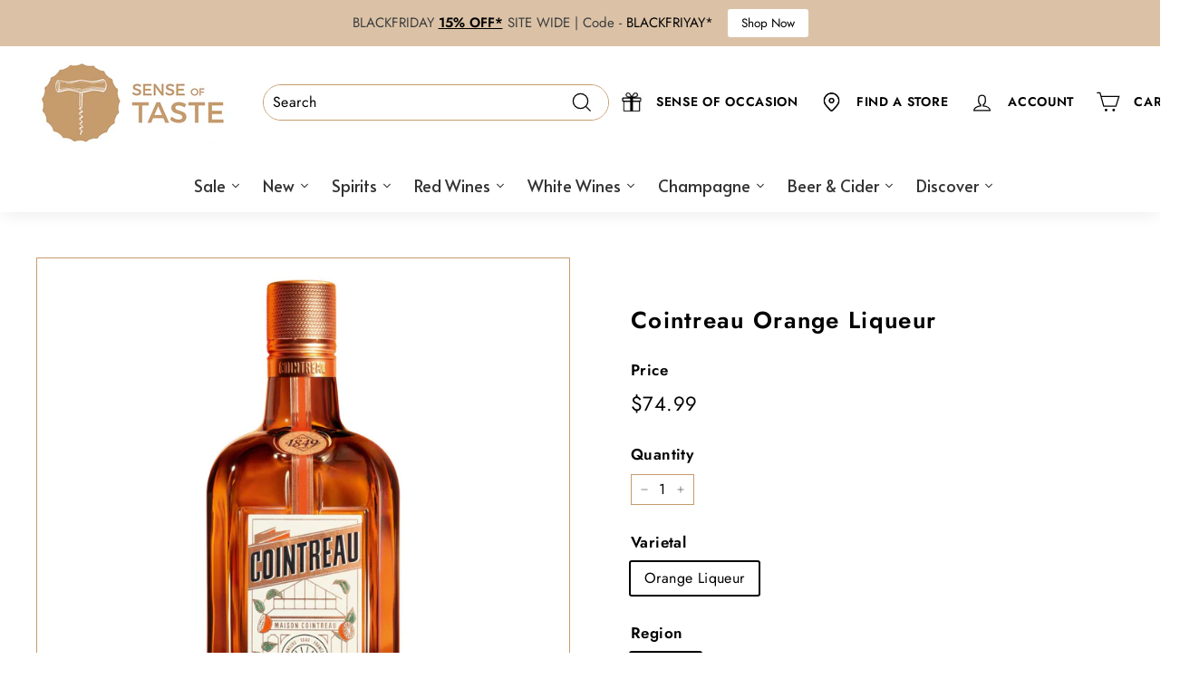

--- FILE ---
content_type: text/html; charset=utf-8
request_url: https://senseoftaste.com.au/apps/discountninja/product/v5.2/data?handle=avanti-6-piece-jumbo-steak-knife-set&version=4
body_size: -196
content:
{
  "Version": "5.9.0",
  "Source": "Shopify",
  "Currency": "AUD",
  "Id": "8939369824480",
  "Handle": "avanti-6-piece-jumbo-steak-knife-set",
  "Price": 7000,
  "CompareAtPrice": 0,
  "Collections": "all-full-price-product,best-selling-collection,collection-full-price,eofy-sale,free-gift-with-purchase",
  "CollectionIds": "407389503712,279494394022,469480603872,469576351968,475651473632",  
  "Tags": "AllProducts,notonsale",
  "Available": false,
  "Variants": [{
   			"Id":47593221521632,
   			"Price":7000,
   			"CompareAtPrice":7000,   			
   			"Available":false,
            "RequiresSellingPlan":false,
			"SellingPlanAllocations": []
   		}]
}

--- FILE ---
content_type: text/html; charset=utf-8
request_url: https://senseoftaste.com.au/apps/discountninja/product/v5.2/data?handle=mystery-bottle&version=4
body_size: -264
content:
{
  "Version": "5.9.0",
  "Source": "Shopify",
  "Currency": "AUD",
  "Id": "8610074591456",
  "Handle": "mystery-bottle",
  "Price": 2599,
  "CompareAtPrice": 0,
  "Collections": "all-full-price-product,best-selling-collection,collection-full-price,eofy-sale,free-gift-with-purchase,new-products-under-30",
  "CollectionIds": "407389503712,279494394022,469480603872,469576351968,475651473632,417382858976",  
  "Tags": "notforsale,notonsale",
  "Available": true,
  "Variants": [{
   			"Id":45970443206880,
   			"Price":2599,
   			"CompareAtPrice":2599,   			
   			"Available":true,
            "RequiresSellingPlan":false,
			"SellingPlanAllocations": []
   		}]
}

--- FILE ---
content_type: text/html; charset=utf-8
request_url: https://senseoftaste.com.au/apps/discountninja/product/v5.2/data?handle=lagavulin-glasses&version=4
body_size: -656
content:
{
  "Version": "5.9.0",
  "Source": "Shopify",
  "Currency": "AUD",
  "Id": "9029017764064",
  "Handle": "lagavulin-glasses",
  "Price": 2500,
  "CompareAtPrice": 0,
  "Collections": "all-products,best-selling-collection,liquor-under-30,new-products-under-30,on-sale,spirit-overstocked-sale",
  "CollectionIds": "473921913056,279494394022,470279487712,417382858976,264590983334,426853630176",  
  "Tags": "AllProducts",
  "Available": true,
  "Variants": [{
   			"Id":47902372069600,
   			"Price":2500,
   			"CompareAtPrice":2500,   			
   			"Available":true,
            "RequiresSellingPlan":false,
			"SellingPlanAllocations": []
   		}]
}

--- FILE ---
content_type: text/html; charset=utf-8
request_url: https://senseoftaste.com.au/apps/discountninja/product/v5.2/data?handle=glenfarclas-decanter-and-glass&version=4
body_size: -513
content:
{
  "Version": "5.9.0",
  "Source": "Shopify",
  "Currency": "AUD",
  "Id": "9029015732448",
  "Handle": "glenfarclas-decanter-and-glass",
  "Price": 35000,
  "CompareAtPrice": 0,
  "Collections": "all-products,best-selling-collection,on-sale,spirit-overstocked-sale",
  "CollectionIds": "473921913056,279494394022,264590983334,426853630176",  
  "Tags": "AllProducts",
  "Available": true,
  "Variants": [{
   			"Id":47902366367968,
   			"Price":35000,
   			"CompareAtPrice":35000,   			
   			"Available":true,
            "RequiresSellingPlan":false,
			"SellingPlanAllocations": []
   		}]
}

--- FILE ---
content_type: text/javascript
request_url: https://cdn.shopify.com/extensions/019aa52e-3b8b-7d77-b04e-9b6cabf03a9c/essential-post-purchase-upsell-700/assets/frequently-bought-together-app-block-DvzVKtvs.js
body_size: -510
content:
import{n as e,u as t,O as p}from"./stylex-CIc26gIR.js";import{A as r}from"./AppBlock-BZ6ZwP2i.js";const a=o=>t(r,{liquidProps:o,offerType:p.FREQUENTLY_BOUGHT_TOGETHER});e(a,"essential-upsell-frequently-bought-together-app-block",["upsellAppData","productPageProduct","productPageCollectionIds","cartItems","firstShopProductId","shopMoneyFormat"]);


--- FILE ---
content_type: text/javascript
request_url: https://cdn.shopify.com/extensions/019a747a-77a1-73e6-b586-73bf03f82fcf/favicart-theme-extension-10/assets/favicart-CR5JJq0t.js
body_size: 1248
content:
import{a as s,R as F,F as D}from"./FaviconBadge-isO02nUa.js";import{m as x,a as $,b as R}from"./utils-vHDzxnhi.js";const B=async()=>{try{const o=await fetch("/cart.js");if(!o.ok)throw new Error("Failed to fetch cart data");return await o.json()}catch{return{item_count:0,items:[]}}},L=()=>{const o=new URLSearchParams(window.location.search).get("cr-cart-reminder-test")==="yes",[r,g]=s.useState(0),[d,A]=s.useState(!0),[e,p]=s.useState(null),[y,h]=s.useState(!1),l=s.useRef(null),[S]=s.useState(document.title),[b]=s.useState(()=>{const t=document.querySelector('link[rel="shortcut icon"]')||document.querySelector('link[rel="icon"]');if(!t){const n=document.querySelector('link[rel*="icon"]');return n?n.href:window.location.origin+"/favicon.ico"}return t.href});s.useEffect(()=>{if(d)l.current&&(clearTimeout(l.current),l.current=null),h(!1),window.faviconAnimationCleanup&&(window.faviconAnimationCleanup.forEach(t=>t()),window.faviconAnimationCleanup=[]),window.faviconWorker&&(window.faviconWorker.terminate(),window.faviconWorker=null),setTimeout(()=>{T()},50);else if(e!=null&&e.display_interval_in_seconds&&r>0&&e.is_active){const t=e.display_interval_in_seconds*1e3;l.current=setTimeout(()=>{h(!0)},t)}},[d,e,r]);const v=async()=>{const t=await B(),n=(t==null?void 0:t.item_count)||0;return o?(g(1),t):(g(n),t)},w=async()=>{var t,n,a;try{const i=typeof Shopify<"u"?Shopify.shop:"demo-shop.myshopify.com",c=await(async()=>{const k=`https://favicart-front.carecart.io/favicart?store_url=${encodeURIComponent(i)}`,_={method:"GET",headers:{Accept:"application/json","Content-Type":"application/json"}};"https://favicart-front.carecart.io".includes("ngrok")&&(_.headers["ngrok-skip-browser-warning"]="true");const u=await fetch(k,_);if(!u.ok)throw new Error(`HTTP error! status: ${u.status}`);const m=u.headers.get("content-type");if(!m||!m.includes("application/json")){const I=await u.text();throw new Error(`API returned ${m||"unknown content type"} instead of JSON`)}return await u.json()})();if(!((n=(t=c==null?void 0:c.data)==null?void 0:t.settingsData)!=null&&n.is_active))return;const C=(a=c.data.image)!=null&&a.data?`data:${c.data.image.mimeType||"image/png"};base64,${c.data.image.data}`:c.data.settingsData.image_url?`https://favicart.carecart.io/uploads/${c.data.settingsData.image_url}`:null,E={...c.data.settingsData,image_url:C};p(E)}catch(i){console.log("Error fetching shop settings:",i),p({is_active:1,is_active_favicon:1,is_active_title_bar_text:1,favicon_background_color:"#ff4444",favicon_text_color:"#ffffff",title_bar_text:"Don't forget your items!",animation:"pop",badge_position:"up",badge_shape:"circle",image_url:"https://cdn4.iconfinder.com/data/icons/new-google-logo-2015/400/new-google-favicon-512.png",display_interval_in_seconds:5})}},T=()=>{document.title=S;try{document.querySelectorAll('link[rel*="icon"]').forEach(i=>{i.remove()});const n=Date.now(),a=document.createElement("link");a.rel="icon",a.href="[data-uri]?t="+n,document.head.appendChild(a),setTimeout(()=>{a.remove()},200)}catch(t){console.log("X",t)}};if(s.useEffect(()=>{if(o){v(),w();return}const t=async()=>{const n=document.hidden,a=document.hasFocus(),i=!n&&a;A(f=>i===f?f:(i||(v(),w()),i))};return window.addEventListener("focus",t),document.addEventListener("visibilitychange",t),t(),()=>{window.removeEventListener("focus",t),document.removeEventListener("visibilitychange",t),l.current&&(clearTimeout(l.current),l.current=null),window.faviconAnimationCleanup&&(window.faviconAnimationCleanup.forEach(n=>n()),window.faviconAnimationCleanup=[])}},[o]),o?e&&r>0&&e.is_active:!d&&e&&r>0&&e.is_active&&y){const t=e.image_url||b,n=x(e.animation),a=$(e.badge_position),i=R(e.badge_shape);return F.createElement(D,{key:`favicon-badge-${r}-${d}-${o}-${Date.now()}`,count:o?1:r,badgeShape:i,position:a,animation:n,bgColor:e.favicon_background_color,textColor:e.favicon_text_color,text:e.title_bar_text||"Items in cart - Don't miss out!",faviconUrl:t,showTitle:!1,updateBrowserFavicon:!0,enableContinuousAnimation:!0,runOnInactive:!o})}return null};export{L as F};


--- FILE ---
content_type: text/javascript; charset=utf-8
request_url: https://senseoftaste.com.au/products/cointreau.js
body_size: 90
content:
{"id":7452269478112,"title":"Cointreau Orange Liqueur","handle":"cointreau","description":"\u003cspan data-mce-fragment=\"1\"\u003eCointreau is a premium French liqueur that was established in 1849 and created from a perfect balance of sweet and bitter orange peel. The unique character and flavour ensure that it is at the heart of the finest classic cocktails.\u003c\/span\u003e","published_at":"2024-05-17T14:44:52+10:00","created_at":"2021-11-17T15:00:40+10:00","vendor":"Cointreau","type":"Liqueurs","tags":["AllProducts","feed-cl4-Black Friday","feed-promoid-BlackFriday","Spirits"],"price":7499,"price_min":7499,"price_max":7499,"available":true,"price_varies":false,"compare_at_price":0,"compare_at_price_min":0,"compare_at_price_max":0,"compare_at_price_varies":false,"variants":[{"id":42069521465568,"title":"Orange Liqueur \/ France \/ 700ml","option1":"Orange Liqueur","option2":"France","option3":"700ml","sku":"145038","requires_shipping":true,"taxable":true,"featured_image":null,"available":true,"name":"Cointreau Orange Liqueur - Orange Liqueur \/ France \/ 700ml","public_title":"Orange Liqueur \/ France \/ 700ml","options":["Orange Liqueur","France","700ml"],"price":7499,"weight":1300,"compare_at_price":0,"inventory_management":"shopify","barcode":"3.03554E+13","requires_selling_plan":false,"selling_plan_allocations":[]}],"images":["\/\/cdn.shopify.com\/s\/files\/1\/0525\/9087\/0694\/files\/145038.jpg?v=1748984278"],"featured_image":"\/\/cdn.shopify.com\/s\/files\/1\/0525\/9087\/0694\/files\/145038.jpg?v=1748984278","options":[{"name":"Varietal","position":1,"values":["Orange Liqueur"]},{"name":"Region","position":2,"values":["France"]},{"name":"Size","position":3,"values":["700ml"]}],"url":"\/products\/cointreau","media":[{"alt":null,"id":37503601180896,"position":1,"preview_image":{"aspect_ratio":1.0,"height":2048,"width":2048,"src":"https:\/\/cdn.shopify.com\/s\/files\/1\/0525\/9087\/0694\/files\/145038.jpg?v=1748984278"},"aspect_ratio":1.0,"height":2048,"media_type":"image","src":"https:\/\/cdn.shopify.com\/s\/files\/1\/0525\/9087\/0694\/files\/145038.jpg?v=1748984278","width":2048}],"requires_selling_plan":false,"selling_plan_groups":[]}

--- FILE ---
content_type: text/javascript
request_url: https://cdn.shopify.com/extensions/019a747a-77a1-73e6-b586-73bf03f82fcf/favicart-theme-extension-10/assets/FaviconBadge-isO02nUa.js
body_size: 4139
content:
function Z(o){return o&&o.__esModule&&Object.prototype.hasOwnProperty.call(o,"default")?o.default:o}var G={exports:{}},r={};/**
 * @license React
 * react.production.min.js
 *
 * Copyright (c) Facebook, Inc. and its affiliates.
 *
 * This source code is licensed under the MIT license found in the
 * LICENSE file in the root directory of this source tree.
 */var J;function ee(){if(J)return r;J=1;var o=Symbol.for("react.element"),O=Symbol.for("react.portal"),P=Symbol.for("react.fragment"),S=Symbol.for("react.strict_mode"),$=Symbol.for("react.profiler"),j=Symbol.for("react.provider"),E=Symbol.for("react.context"),C=Symbol.for("react.forward_ref"),U=Symbol.for("react.suspense"),H=Symbol.for("react.memo"),F=Symbol.for("react.lazy"),N=Symbol.iterator;function W(e){return e===null||typeof e!="object"?null:(e=N&&e[N]||e["@@iterator"],typeof e=="function"?e:null)}var L={isMounted:function(){return!1},enqueueForceUpdate:function(){},enqueueReplaceState:function(){},enqueueSetState:function(){}},X=Object.assign,v={};function R(e,t,n){this.props=e,this.context=t,this.refs=v,this.updater=n||L}R.prototype.isReactComponent={},R.prototype.setState=function(e,t){if(typeof e!="object"&&typeof e!="function"&&e!=null)throw Error("setState(...): takes an object of state variables to update or a function which returns an object of state variables.");this.updater.enqueueSetState(this,e,t,"setState")},R.prototype.forceUpdate=function(e){this.updater.enqueueForceUpdate(this,e,"forceUpdate")};function D(){}D.prototype=R.prototype;function M(e,t,n){this.props=e,this.context=t,this.refs=v,this.updater=n||L}var x=M.prototype=new D;x.constructor=M,X(x,R.prototype),x.isPureReactComponent=!0;var z=Array.isArray,q=Object.prototype.hasOwnProperty,b={current:null},Y={key:!0,ref:!0,__self:!0,__source:!0};function B(e,t,n){var f,c={},y=null,h=null;if(t!=null)for(f in t.ref!==void 0&&(h=t.ref),t.key!==void 0&&(y=""+t.key),t)q.call(t,f)&&!Y.hasOwnProperty(f)&&(c[f]=t[f]);var m=arguments.length-2;if(m===1)c.children=n;else if(1<m){for(var d=Array(m),k=0;k<m;k++)d[k]=arguments[k+2];c.children=d}if(e&&e.defaultProps)for(f in m=e.defaultProps,m)c[f]===void 0&&(c[f]=m[f]);return{$$typeof:o,type:e,key:y,ref:h,props:c,_owner:b.current}}function K(e,t){return{$$typeof:o,type:e.type,key:t,ref:e.ref,props:e.props,_owner:e._owner}}function V(e){return typeof e=="object"&&e!==null&&e.$$typeof===o}function a(e){var t={"=":"=0",":":"=2"};return"$"+e.replace(/[=:]/g,function(n){return t[n]})}var s=/\/+/g;function g(e,t){return typeof e=="object"&&e!==null&&e.key!=null?a(""+e.key):t.toString(36)}function l(e,t,n,f,c){var y=typeof e;(y==="undefined"||y==="boolean")&&(e=null);var h=!1;if(e===null)h=!0;else switch(y){case"string":case"number":h=!0;break;case"object":switch(e.$$typeof){case o:case O:h=!0}}if(h)return h=e,c=c(h),e=f===""?"."+g(h,0):f,z(c)?(n="",e!=null&&(n=e.replace(s,"$&/")+"/"),l(c,t,n,"",function(k){return k})):c!=null&&(V(c)&&(c=K(c,n+(!c.key||h&&h.key===c.key?"":(""+c.key).replace(s,"$&/")+"/")+e)),t.push(c)),1;if(h=0,f=f===""?".":f+":",z(e))for(var m=0;m<e.length;m++){y=e[m];var d=f+g(y,m);h+=l(y,t,n,d,c)}else if(d=W(e),typeof d=="function")for(e=d.call(e),m=0;!(y=e.next()).done;)y=y.value,d=f+g(y,m++),h+=l(y,t,n,d,c);else if(y==="object")throw t=String(e),Error("Objects are not valid as a React child (found: "+(t==="[object Object]"?"object with keys {"+Object.keys(e).join(", ")+"}":t)+"). If you meant to render a collection of children, use an array instead.");return h}function I(e,t,n){if(e==null)return e;var f=[],c=0;return l(e,f,"","",function(y){return t.call(n,y,c++)}),f}function _(e){if(e._status===-1){var t=e._result;t=t(),t.then(function(n){(e._status===0||e._status===-1)&&(e._status=1,e._result=n)},function(n){(e._status===0||e._status===-1)&&(e._status=2,e._result=n)}),e._status===-1&&(e._status=0,e._result=t)}if(e._status===1)return e._result.default;throw e._result}var i={current:null},p={transition:null},T={ReactCurrentDispatcher:i,ReactCurrentBatchConfig:p,ReactCurrentOwner:b};function u(){throw Error("act(...) is not supported in production builds of React.")}return r.Children={map:I,forEach:function(e,t,n){I(e,function(){t.apply(this,arguments)},n)},count:function(e){var t=0;return I(e,function(){t++}),t},toArray:function(e){return I(e,function(t){return t})||[]},only:function(e){if(!V(e))throw Error("React.Children.only expected to receive a single React element child.");return e}},r.Component=R,r.Fragment=P,r.Profiler=$,r.PureComponent=M,r.StrictMode=S,r.Suspense=U,r.__SECRET_INTERNALS_DO_NOT_USE_OR_YOU_WILL_BE_FIRED=T,r.act=u,r.cloneElement=function(e,t,n){if(e==null)throw Error("React.cloneElement(...): The argument must be a React element, but you passed "+e+".");var f=X({},e.props),c=e.key,y=e.ref,h=e._owner;if(t!=null){if(t.ref!==void 0&&(y=t.ref,h=b.current),t.key!==void 0&&(c=""+t.key),e.type&&e.type.defaultProps)var m=e.type.defaultProps;for(d in t)q.call(t,d)&&!Y.hasOwnProperty(d)&&(f[d]=t[d]===void 0&&m!==void 0?m[d]:t[d])}var d=arguments.length-2;if(d===1)f.children=n;else if(1<d){m=Array(d);for(var k=0;k<d;k++)m[k]=arguments[k+2];f.children=m}return{$$typeof:o,type:e.type,key:c,ref:y,props:f,_owner:h}},r.createContext=function(e){return e={$$typeof:E,_currentValue:e,_currentValue2:e,_threadCount:0,Provider:null,Consumer:null,_defaultValue:null,_globalName:null},e.Provider={$$typeof:j,_context:e},e.Consumer=e},r.createElement=B,r.createFactory=function(e){var t=B.bind(null,e);return t.type=e,t},r.createRef=function(){return{current:null}},r.forwardRef=function(e){return{$$typeof:C,render:e}},r.isValidElement=V,r.lazy=function(e){return{$$typeof:F,_payload:{_status:-1,_result:e},_init:_}},r.memo=function(e,t){return{$$typeof:H,type:e,compare:t===void 0?null:t}},r.startTransition=function(e){var t=p.transition;p.transition={};try{e()}finally{p.transition=t}},r.unstable_act=u,r.useCallback=function(e,t){return i.current.useCallback(e,t)},r.useContext=function(e){return i.current.useContext(e)},r.useDebugValue=function(){},r.useDeferredValue=function(e){return i.current.useDeferredValue(e)},r.useEffect=function(e,t){return i.current.useEffect(e,t)},r.useId=function(){return i.current.useId()},r.useImperativeHandle=function(e,t,n){return i.current.useImperativeHandle(e,t,n)},r.useInsertionEffect=function(e,t){return i.current.useInsertionEffect(e,t)},r.useLayoutEffect=function(e,t){return i.current.useLayoutEffect(e,t)},r.useMemo=function(e,t){return i.current.useMemo(e,t)},r.useReducer=function(e,t,n){return i.current.useReducer(e,t,n)},r.useRef=function(e){return i.current.useRef(e)},r.useState=function(e){return i.current.useState(e)},r.useSyncExternalStore=function(e,t,n){return i.current.useSyncExternalStore(e,t,n)},r.useTransition=function(){return i.current.useTransition()},r.version="18.3.1",r}var Q;function te(){return Q||(Q=1,G.exports=ee()),G.exports}var w=te();const A=Z(w),re=({count:o=0,badgeShape:O="circle",position:P="down",animation:S="none",bgColor:$="#000000",textColor:j="#ffffff",text:E="Notification",faviconUrl:C="/favicon.png",faviconSize:U=64,showTitle:H=!0,updateBrowserFavicon:F=!0,enableContinuousAnimation:N=!1,runOnInactive:W=!1})=>{const[L,X]=w.useState(!document.hidden),v=w.useRef(null),R=w.useRef(null),D=w.useRef(null),M=w.useRef(null),x=w.useRef(0),z=w.useRef(Date.now());w.useEffect(()=>{const a=document.createElement("canvas");a.width=64,a.height=64;const s=a.getContext("2d");R.current=a,D.current=s;try{const l=`
        let animationInterval = null;
        let isAnimating = false;
        
        self.addEventListener('message', (event) => {
          const { type, data } = event.data;
          
          switch (type) {
            case 'START_ANIMATION':
              if (animationInterval) {
                clearInterval(animationInterval);
              }
              
              isAnimating = true;
              animationInterval = setInterval(() => {
                if (isAnimating) {
                  self.postMessage({ type: 'ANIMATION_TICK', timestamp: Date.now() });
                }
              }, 100); // Much faster animation - 100ms = 10 FPS
              break;
              
            case 'STOP_ANIMATION':
              if (animationInterval) {
                clearInterval(animationInterval);
                animationInterval = null;
              }
              isAnimating = false;
              self.postMessage({ type: 'ANIMATION_STOPPED' });
              break;
          }
        });
      `,I=new Blob([l],{type:"application/javascript"}),_=URL.createObjectURL(I);v.current=new Worker(_),v.current.onmessage=i=>{const{type:p}=i.data;p==="ANIMATION_TICK"&&(x.current+=1,b())},v.current.onerror=i=>{v.current&&(v.current.terminate(),v.current=null)}}catch(l){console.log("⚠️ Favicon Service Worker not available:",l)}const g=new Image;return g.crossOrigin="anonymous",g.onload=()=>{M.current=g,o>0&&b()},g.onerror=()=>{},g.src=C,()=>{v.current&&(v.current.postMessage({type:"STOP_ANIMATION"}),v.current.terminate(),v.current=null),window.faviconInterval&&(clearInterval(window.faviconInterval),window.faviconInterval=null)}},[C]),w.useEffect(()=>{const a=()=>{const s=!document.hidden;X(s)};return document.addEventListener("visibilitychange",a),()=>{document.removeEventListener("visibilitychange",a)}},[]);const q=w.useCallback((a,s,g,l,I,_)=>{const i=_*.2%(Math.PI*2);switch(s){case"pop":{const p=.85+Math.sin(i)*.15,T=g+I/2,u=l+I/2;a.translate(T,u),a.scale(p,p),a.translate(-T,-u);break}case"fade":{const p=.6+Math.sin(i)*.4;a.globalAlpha=p;break}case"slide":{const p=Math.sin(i)*6;a.translate(0,p);break}case"popFade":{const p=.8+Math.sin(i)*.2,T=.5+Math.sin(i+Math.PI/4)*.5,u=g+I/2,e=l+I/2;a.translate(u,e),a.scale(p,p),a.translate(-u,-e),a.globalAlpha=T;break}}},[]),b=w.useCallback(()=>{var T;if(!R.current||!D.current||!M.current)return;const a=R.current,s=D.current,g=M.current,l=64;if(s.clearRect(0,0,l,l),s.drawImage(g,0,0,l,l),o>0){const u=Math.min(l*.6,40);let e,t;switch(P){case"up":e=l-u-2,t=2;break;case"down":e=l-u-2,t=l-u-2;break;case"left":e=2,t=l-u-2;break;case"upleft":e=2,t=2;break;default:e=l-u-2,t=l-u-2}s.save(),S!=="none"&&N&&q(s,S,e,t,u,x.current),s.fillStyle=$,O==="circle"?(s.beginPath(),s.arc(e+u/2,t+u/2,u/2,0,2*Math.PI),s.fill()):s.fillRect(e,t,u,u),s.fillStyle=j,s.font=`bold ${u*.7}px Arial`,s.textAlign="center",s.textBaseline="middle";const n=o>99?"99+":o.toString();s.fillText(n,e+u/2,t+u/2),s.restore()}const I=["image/jpeg","image/jpg","image/png","image/gif"];let _="image/png";if(C)switch((T=C.split(".").pop())==null?void 0:T.toLowerCase()){case"jpg":case"jpeg":_="image/jpeg";break;case"gif":_="image/gif";break;case"png":default:_="image/png";break}I.includes(_)||(_="image/png");const i=a.toDataURL(_);let p=document.querySelector('link[rel="icon"]')||document.querySelector('link[rel="shortcut icon"]');p||(p=document.createElement("link"),p.rel="icon",document.head.appendChild(p)),p.href=i},[o,P,O,$,j,S,N,q]);w.useEffect(()=>{if(o>0&&N&&S!=="none"&&(W||L))if(x.current=0,z.current=Date.now(),v.current)v.current.postMessage({type:"START_ANIMATION",data:{interval:100,animation:S,count:o,position:P,bgColor:$,textColor:j,badgeShape:O}});else{const s=setInterval(()=>{x.current+=1,b()},100);window.faviconInterval=s}else v.current?v.current.postMessage({type:"STOP_ANIMATION"}):window.faviconInterval&&(clearInterval(window.faviconInterval),window.faviconInterval=null),o>0&&(x.current=0,b())},[o,N,S,L,W,P,$,j,O,b]),w.useEffect(()=>{F&&M.current&&b()},[o,F,b]),w.useEffect(()=>{if(F&&E&&o>0){let a=0;const g=setInterval(()=>{a>=E.length&&(a=0);const l=E.substring(a)+" "+E.substring(0,a);document.title=l.substring(0,60),a+=1},200);return()=>clearInterval(g)}},[o,E,F]);const Y=()=>{switch(P){case"up":return{top:"-8px",right:"50%",transform:"translateX(50%)"};case"down":return{bottom:"-8px",right:"50%",transform:"translateX(50%)"};case"left":return{bottom:"-8px",left:"-8px"};case"upleft":return{top:"-8px",left:"-8px"};default:return{bottom:"-8px",right:"50%",transform:"translateX(50%)"}}},B=()=>O==="circle"?{borderRadius:"50%",width:"24px",height:"24px",minWidth:"24px"}:{borderRadius:"12px",padding:"2px 8px",minWidth:"24px",height:"20px"},K=()=>{switch(S){case"slide":return"slideIn 0.3s ease-out forwards";case"fade":return"fadeIn 0.3s ease-out forwards";case"pop":return"popIn 0.3s cubic-bezier(0.68, -0.55, 0.265, 1.55) forwards";case"popFade":return"popFadeIn 0.4s cubic-bezier(0.68, -0.55, 0.265, 1.55) forwards";case"none":return"none";default:return"slideIn 0.3s ease-out forwards"}},V={position:"absolute",...Y(),...B(),animation:K(),backgroundColor:$,color:j,display:"flex",alignItems:"center",justifyContent:"center",fontSize:"12px",fontWeight:"bold",boxShadow:"0 2px 4px rgba(0,0,0,0.2)",zIndex:10};return A.createElement(A.Fragment,null,A.createElement("style",null,`
        @keyframes slideIn {
          from {
            opacity: 0;
            transform: translateY(-10px) scale(0.8);
          }
          to {
            opacity: 1;
            transform: translateY(0) scale(1);
          }
        }

        @keyframes fadeIn {
          from {
            opacity: 0;
          }
          to {
            opacity: 1;
          }
        }

        @keyframes popIn {
          0% {
            transform: scale(0);
          }
          50% {
            transform: scale(1.2);
          }
          100% {
            transform: scale(1);
          }
        }

        @keyframes popFadeIn {
          0% {
            opacity: 0;
            transform: scale(0);
          }
          50% {
            opacity: 1;
            transform: scale(1.2);
          }
          100% {
            opacity: 1;
            transform: scale(1);
          }
        }

        @keyframes scrollText {
          0% {
            transform: translateX(100%);
          }
          100% {
            transform: translateX(-100%);
          }
        }
      `),A.createElement("div",{style:{display:"inline-flex",flexDirection:"column",alignItems:"center",gap:"16px"}},A.createElement("div",{style:{position:"relative",display:"inline-block",width:`${U}px`,height:`${U}px`}},A.createElement("img",{src:C,alt:"Favicon",style:{width:"100%",height:"100%",borderRadius:"12px"}}),o>0&&A.createElement("div",{key:`badge-${o}`,style:V},o>99?"99+":o)),H&&E&&A.createElement("div",{style:{width:"200px",overflow:"hidden",backgroundColor:"#f0f0f0",borderRadius:"6px",padding:"8px",position:"relative"}},A.createElement("div",{style:{display:"inline-block",whiteSpace:"nowrap",animation:"scrollText 8s linear infinite",fontSize:"14px",fontWeight:"600",color:"#333"}},E))))};export{re as F,A as R,w as a,Z as g,te as r};


--- FILE ---
content_type: application/javascript; charset=utf-8
request_url: https://cdn.jsdelivr.net/npm/favico.js@0.3.10/favico.min.js
body_size: 2867
content:
/**
 * Minified by jsDelivr using Terser v5.37.0.
 * Original file: /npm/favico.js@0.3.10/favico.js
 *
 * Do NOT use SRI with dynamically generated files! More information: https://www.jsdelivr.com/using-sri-with-dynamic-files
 */
/**
 * @license MIT
 * @fileOverview Favico animations
 * @author Miroslav Magda, http://blog.ejci.net
 * @version 0.3.10
 */
!function(){var e=function(e){"use strict";e=e||{};var t,o,n,r,i,a,l,s,h,f,c,d,y,u,w,g,x={bgColor:"#d00",textColor:"#fff",fontFamily:"sans-serif",fontStyle:"bold",type:"circle",position:"down",animation:"slide",elementId:!1,dataUrl:!1,win:window};(y={}).ff="undefined"!=typeof InstallTrigger,y.chrome=!!window.chrome,y.opera=!!window.opera||navigator.userAgent.indexOf("Opera")>=0,y.ie=/*@cc_on!@*/!1,y.safari=Object.prototype.toString.call(window.HTMLElement).indexOf("Constructor")>0,y.supported=y.chrome||y.ff||y.opera;var m=[];c=function(){},s=d=!1;var p={ready:function(){s=!0,p.reset(),c()},reset:function(){s&&(m=[],h=!1,f=!1,a.clearRect(0,0,r,n),a.drawImage(l,0,0,r,n),E.setIcon(i),window.clearTimeout(u),window.clearTimeout(w))}};p.start=function(){if(s&&!f){if(m.length>0){f=!0;var e=function(){["type","animation","bgColor","textColor","fontFamily","fontStyle"].forEach((function(e){e in m[0].options&&(t[e]=m[0].options[e])})),I.run(m[0].options,(function(){h=m[0],f=!1,m.length>0&&(m.shift(),p.start())}),!1)};h?I.run(h.options,(function(){e()}),!0):e()}}};var b={},v=function(e){return e.n="number"==typeof e.n?Math.abs(0|e.n):e.n,e.x=r*e.x,e.y=n*e.y,e.w=r*e.w,e.h=n*e.h,e.len=(""+e.n).length,e};b.circle=function(e){var o=!1;2===(e=v(e)).len?(e.x=e.x-.4*e.w,e.w=1.4*e.w,o=!0):e.len>=3&&(e.x=e.x-.65*e.w,e.w=1.65*e.w,o=!0),a.clearRect(0,0,r,n),a.drawImage(l,0,0,r,n),a.beginPath(),a.font=t.fontStyle+" "+Math.floor(e.h*(e.n>99?.85:1))+"px "+t.fontFamily,a.textAlign="center",o?(a.moveTo(e.x+e.w/2,e.y),a.lineTo(e.x+e.w-e.h/2,e.y),a.quadraticCurveTo(e.x+e.w,e.y,e.x+e.w,e.y+e.h/2),a.lineTo(e.x+e.w,e.y+e.h-e.h/2),a.quadraticCurveTo(e.x+e.w,e.y+e.h,e.x+e.w-e.h/2,e.y+e.h),a.lineTo(e.x+e.h/2,e.y+e.h),a.quadraticCurveTo(e.x,e.y+e.h,e.x,e.y+e.h-e.h/2),a.lineTo(e.x,e.y+e.h/2),a.quadraticCurveTo(e.x,e.y,e.x+e.h/2,e.y)):a.arc(e.x+e.w/2,e.y+e.h/2,e.h/2,0,2*Math.PI),a.fillStyle="rgba("+t.bgColor.r+","+t.bgColor.g+","+t.bgColor.b+","+e.o+")",a.fill(),a.closePath(),a.beginPath(),a.stroke(),a.fillStyle="rgba("+t.textColor.r+","+t.textColor.g+","+t.textColor.b+","+e.o+")","number"==typeof e.n&&e.n>999?a.fillText((e.n>9999?9:Math.floor(e.n/1e3))+"k+",Math.floor(e.x+e.w/2),Math.floor(e.y+e.h-.2*e.h)):a.fillText(e.n,Math.floor(e.x+e.w/2),Math.floor(e.y+e.h-.15*e.h)),a.closePath()},b.rectangle=function(e){2===(e=v(e)).len?(e.x=e.x-.4*e.w,e.w=1.4*e.w):e.len>=3&&(e.x=e.x-.65*e.w,e.w=1.65*e.w),a.clearRect(0,0,r,n),a.drawImage(l,0,0,r,n),a.beginPath(),a.font=t.fontStyle+" "+Math.floor(e.h*(e.n>99?.9:1))+"px "+t.fontFamily,a.textAlign="center",a.fillStyle="rgba("+t.bgColor.r+","+t.bgColor.g+","+t.bgColor.b+","+e.o+")",a.fillRect(e.x,e.y,e.w,e.h),a.fillStyle="rgba("+t.textColor.r+","+t.textColor.g+","+t.textColor.b+","+e.o+")","number"==typeof e.n&&e.n>999?a.fillText((e.n>9999?9:Math.floor(e.n/1e3))+"k+",Math.floor(e.x+e.w/2),Math.floor(e.y+e.h-.2*e.h)):a.fillText(e.n,Math.floor(e.x+e.w/2),Math.floor(e.y+e.h-.15*e.h)),a.closePath()};function C(e){if(e.paused||e.ended||d)return!1;try{a.clearRect(0,0,r,n),a.drawImage(e,0,0,r,n)}catch(e){}w=setTimeout((function(){C(e)}),I.duration),E.setIcon(i)}var E={};function M(e){e=e.replace(/^#?([a-f\d])([a-f\d])([a-f\d])$/i,(function(e,t,o,n){return t+t+o+o+n+n}));var t=/^#?([a-f\d]{2})([a-f\d]{2})([a-f\d]{2})$/i.exec(e);return!!t&&{r:parseInt(t[1],16),g:parseInt(t[2],16),b:parseInt(t[3],16)}}function A(e,t){var o,n={};for(o in e)n[o]=e[o];for(o in t)n[o]=t[o];return n}E.getIcon=function(){var e=!1;return t.element?e=t.element:t.elementId?(e=g.getElementById(t.elementId)).setAttribute("href",e.getAttribute("src")):(e=function(){for(var e=g.getElementsByTagName("head")[0].getElementsByTagName("link"),t=e.length-1;t>=0;t--)if(/(^|\s)icon(\s|$)/i.test(e[t].getAttribute("rel")))return e[t];return!1}(),!1===e&&((e=g.createElement("link")).setAttribute("rel","icon"),g.getElementsByTagName("head")[0].appendChild(e))),e.setAttribute("type","image/png"),e},E.setIcon=function(e){var n=e.toDataURL("image/png");if(t.dataUrl&&t.dataUrl(n),t.element)t.element.setAttribute("href",n),t.element.setAttribute("src",n);else if(t.elementId){var r=g.getElementById(t.elementId);r.setAttribute("href",n),r.setAttribute("src",n)}else if(y.ff||y.opera){var i=o;o=g.createElement("link"),y.opera&&o.setAttribute("rel","icon"),o.setAttribute("rel","icon"),o.setAttribute("type","image/png"),g.getElementsByTagName("head")[0].appendChild(o),o.setAttribute("href",n),i.parentNode&&i.parentNode.removeChild(i)}else o.setAttribute("href",n)};var I={duration:40,types:{}};return I.types.fade=[{x:.4,y:.4,w:.6,h:.6,o:0},{x:.4,y:.4,w:.6,h:.6,o:.1},{x:.4,y:.4,w:.6,h:.6,o:.2},{x:.4,y:.4,w:.6,h:.6,o:.3},{x:.4,y:.4,w:.6,h:.6,o:.4},{x:.4,y:.4,w:.6,h:.6,o:.5},{x:.4,y:.4,w:.6,h:.6,o:.6},{x:.4,y:.4,w:.6,h:.6,o:.7},{x:.4,y:.4,w:.6,h:.6,o:.8},{x:.4,y:.4,w:.6,h:.6,o:.9},{x:.4,y:.4,w:.6,h:.6,o:1}],I.types.none=[{x:.4,y:.4,w:.6,h:.6,o:1}],I.types.pop=[{x:1,y:1,w:0,h:0,o:1},{x:.9,y:.9,w:.1,h:.1,o:1},{x:.8,y:.8,w:.2,h:.2,o:1},{x:.7,y:.7,w:.3,h:.3,o:1},{x:.6,y:.6,w:.4,h:.4,o:1},{x:.5,y:.5,w:.5,h:.5,o:1},{x:.4,y:.4,w:.6,h:.6,o:1}],I.types.popFade=[{x:.75,y:.75,w:0,h:0,o:0},{x:.65,y:.65,w:.1,h:.1,o:.2},{x:.6,y:.6,w:.2,h:.2,o:.4},{x:.55,y:.55,w:.3,h:.3,o:.6},{x:.5,y:.5,w:.4,h:.4,o:.8},{x:.45,y:.45,w:.5,h:.5,o:.9},{x:.4,y:.4,w:.6,h:.6,o:1}],I.types.slide=[{x:.4,y:1,w:.6,h:.6,o:1},{x:.4,y:.9,w:.6,h:.6,o:1},{x:.4,y:.9,w:.6,h:.6,o:1},{x:.4,y:.8,w:.6,h:.6,o:1},{x:.4,y:.7,w:.6,h:.6,o:1},{x:.4,y:.6,w:.6,h:.6,o:1},{x:.4,y:.5,w:.6,h:.6,o:1},{x:.4,y:.4,w:.6,h:.6,o:1}],I.run=function(e,o,n,r){var a=I.types[g.hidden||g.msHidden||g.webkitHidden||g.mozHidden?"none":t.animation];r=!0===n?void 0!==r?r:a.length-1:void 0!==r?r:0,o=o||function(){},r<a.length&&r>=0?(b[t.type](A(e,a[r])),u=setTimeout((function(){n?r-=1:r+=1,I.run(e,o,n,r)}),I.duration),E.setIcon(i)):o()},function(){(t=A(x,e)).bgColor=M(t.bgColor),t.textColor=M(t.textColor),t.position=t.position.toLowerCase(),t.animation=I.types[""+t.animation]?t.animation:x.animation,g=t.win.document;var s=t.position.indexOf("up")>-1,h=t.position.indexOf("left")>-1;if(s||h)for(var f=0;f<I.types[""+t.animation].length;f++){var c=I.types[""+t.animation][f];s&&(c.y<.6?c.y=c.y-.4:c.y=c.y-2*c.y+(1-c.w)),h&&(c.x<.6?c.x=c.x-.4:c.x=c.x-2*c.x+(1-c.h)),I.types[""+t.animation][f]=c}t.type=b[""+t.type]?t.type:x.type,o=E.getIcon(),i=document.createElement("canvas"),l=document.createElement("img"),o.hasAttribute("href")?(l.setAttribute("crossOrigin","anonymous"),l.onload=function(){n=l.height>0?l.height:32,r=l.width>0?l.width:32,i.height=n,i.width=r,a=i.getContext("2d"),p.ready()},l.setAttribute("src",o.getAttribute("href"))):(l.onload=function(){n=32,r=32,l.height=n,l.width=r,i.height=n,i.width=r,a=i.getContext("2d"),p.ready()},l.setAttribute("src",""))}(),{badge:function(e,t){t=("string"==typeof t?{animation:t}:t)||{},c=function(){try{if("number"==typeof e?e>0:""!==e){var o={type:"badge",options:{n:e}};if("animation"in t&&I.types[""+t.animation]&&(o.options.animation=""+t.animation),"type"in t&&b[""+t.type]&&(o.options.type=""+t.type),["bgColor","textColor"].forEach((function(e){e in t&&(o.options[e]=M(t[e]))})),["fontStyle","fontFamily"].forEach((function(e){e in t&&(o.options[e]=t[e])})),m.push(o),m.length>100)throw new Error("Too many badges requests in queue.");p.start()}else p.reset()}catch(e){throw new Error("Error setting badge. Message: "+e.message)}},s&&c()},video:function(e){c=function(){try{if("stop"===e)return d=!0,p.reset(),void(d=!1);e.addEventListener("play",(function(){C(this)}),!1)}catch(e){throw new Error("Error setting video. Message: "+e.message)}},s&&c()},image:function(e){c=function(){try{var t=e.width,o=e.height,l=document.createElement("img"),s=t/r<o/n?t/r:o/n;l.setAttribute("crossOrigin","anonymous"),l.onload=function(){a.clearRect(0,0,r,n),a.drawImage(l,0,0,r,n),E.setIcon(i)},l.setAttribute("src",e.getAttribute("src")),l.height=o/s,l.width=t/s}catch(e){throw new Error("Error setting image. Message: "+e.message)}},s&&c()},webcam:function(e){if(window.URL&&window.URL.createObjectURL||(window.URL=window.URL||{},window.URL.createObjectURL=function(e){return e}),y.supported){var t=!1;navigator.getUserMedia=navigator.getUserMedia||navigator.oGetUserMedia||navigator.msGetUserMedia||navigator.mozGetUserMedia||navigator.webkitGetUserMedia,c=function(){try{if("stop"===e)return d=!0,p.reset(),void(d=!1);(t=document.createElement("video")).width=r,t.height=n,navigator.getUserMedia({video:!0,audio:!1},(function(e){t.src=URL.createObjectURL(e),t.play(),C(t)}),(function(){}))}catch(e){throw new Error("Error setting webcam. Message: "+e.message)}},s&&c()}},reset:p.reset,browser:{supported:y.supported}}};"undefined"!=typeof define&&define.amd?define([],(function(){return e})):"undefined"!=typeof module&&module.exports?module.exports=e:this.Favico=e}();
//# sourceMappingURL=/sm/c8079bd0f58115f4760ed80fa3b68791f7386f431f976ea4a0d4c4b37b6c9bac.map

--- FILE ---
content_type: text/javascript
request_url: https://cdn.shopify.com/extensions/019a747a-77a1-73e6-b586-73bf03f82fcf/favicart-theme-extension-10/assets/utils-vHDzxnhi.js
body_size: -554
content:
const a=e=>({UP:"up",DOWN:"down",LEFT:"left",UPLEFT:"upleft"})[e==null?void 0:e.toUpperCase()]||"up",o=e=>({SLIDE:"slide",FADE:"fade",POP:"pop",NONE:"none",POPFADE:"popFade"})[e==null?void 0:e.toUpperCase()]||"none",t=e=>({RECTANGLE:"rectangle",CIRCLE:"circle"})[e==null?void 0:e.toUpperCase()]||"rectangle";export{a,t as b,o as m};


--- FILE ---
content_type: text/javascript
request_url: https://senseoftaste.com.au/cdn/shop/t/42/assets/tf-custom-ga4.js?v=21435222746013464891752565397
body_size: -291
content:
function initGA4WithRetry(maxRetries=3){let retries=0;function tryInit(){return typeof gtag<"u"?(gtag("config","G-7YQ17M61WV"),console.log("GA4 configured successfully"),!0):(retries++,retries<maxRetries?(console.log(`Retrying GA4 init (${retries}/${maxRetries})`),setTimeout(tryInit,500)):console.error("GA4 init failed after retries"),!1)}tryInit()}initGA4WithRetry();const eventMapping={"/collections/wine-bundles":"Wine_Bundles","/collections/spirit-bundles":"Spirit_Bundles"};function getEventNameFromUrl(url){try{const pathname=new URL(url).pathname;if(eventMapping[pathname])return eventMapping[pathname];for(const[path,eventName]of Object.entries(eventMapping))if(pathname.includes(path))return eventName;return""}catch(error){return console.error("Error parsing URL:",error),""}}function sendGA4Event(eventName,eventParams={}){typeof gtag<"u"&&eventName&&gtag("event",eventName,eventParams)}document.addEventListener("click",function(event){if(event.target.tagName==="A"&&event.target.closest(".hero__link")){const linkText=event.target.textContent.trim(),linkUrl=event.target.href,eventName=getEventNameFromUrl(linkUrl);eventName&&sendGA4Event(eventName)}});
//# sourceMappingURL=/cdn/shop/t/42/assets/tf-custom-ga4.js.map?v=21435222746013464891752565397


--- FILE ---
content_type: text/javascript
request_url: https://cdn.shopify.com/extensions/019a910a-e11d-7c3b-8962-4cd73665b6c4/app-327/assets/zapiet-options.js
body_size: 105288
content:
(function(){"use strict";function Rn(t){const i=t.name.match(/properties\[(.*)]/);return i?i[1]:""}function $i(t,e,i=!1){const n=document.getElementById(`zapiet-${e}-${t.id}-quantity`);if(n){i&&typeof i=="string"&&(n.value=i.match(/x (\d+)/)?.[1]||"1");const r=n.parentNode;r&&(r.style.display="block")}}function kt(t,e,i,n,r=null,s,o){let a=r;if(!a)if(a=document.createElement("input"),a.type="hidden",a.name=t?`properties[${i}]`:i,a.setAttribute("form",e.getAttribute("id")||""),o!==void 0){a.setAttribute("data-sort-order",o.toString());const l=Array.from(e.querySelectorAll('input[type="hidden"][data-sort-order]')),c=l.find(d=>parseInt(d.getAttribute("data-sort-order")||"0",10)>o);if(c)e.insertBefore(a,c);else if(l.length>0){const d=l[l.length-1];d.parentNode?.insertBefore(a,d.nextSibling)}else e.insertBefore(a,e.firstChild)}else e.insertBefore(a,e.firstChild);return s&&(a.id=s.toString()),n&&(a.value=n.toString()),a}function li(t,e){const n=Object.keys(t).find(r=>r===e);return n?t[n]:void 0}function qr(t){if(window.ZapietProductProductOptions?.productImageContainer){const e=document.querySelectorAll(window.ZapietProductProductOptions.productImageContainer);for(let i=0;i<e.length;i++){const n=e[i];n.src=t,n.removeAttribute("srcset"),n.removeAttribute("sizes")}}}function ci(t,e,i,n){if(e&&i.change_product_image_on_selection&&i.option_values&&!e.includes(",")){for(const r of i.option_values)if(r.value===e){const s=r.image;let o=t.querySelector('input[name="_OptionImage"][type="hidden"]');if(o||(o=t.querySelector('input[name="properties[_OptionImage]"][type="hidden"]')),o&&o.remove(),s){n&&qr(s),kt(n,t,"_OptionImage",s,null,i.id);break}}}}function ce(t,e){const i=window.CSS&&CSS.escape?CSS.escape(e):e;return t?`input[type="hidden"][name="properties[${i}]"]`:`input[name="${i}"][type="hidden"]`}function El(t,e){return`${e[0]}${t}${e[1]}`}function oe(t){const e=/^(.*?)(?:\s+x\s+\d+)?(?:\s*\(.*\))?$/,i=t.match(e);return i?i[1].trim():null}function xn(t){const e=t.match(/properties\[(.*)]/);return e?e[1]:null}const Wr={"validation.required":"The :attribute field is required.","validation.max.string":"The :attribute field must not be greater than :max characters.","validation.min.numeric":"The :attribute field must be at least :min.","validation.max.numeric":"The :attribute field must not be greater than :max.","validation.min_selections":"The :attribute field must have at least :min selections.","validation.max_selections":"The :attribute field must not have more than :max selections.","cart.edit_options":"Edit options","cart.options_modal_title":"Edit :product options","cart.options_modal_cancel":"Cancel","cart.options_modal_save":"Save"};function _l(t,e){let i=t;for(const[n,r]of Object.entries(e))i=i.replace(new RegExp(`:${n}`,"g"),String(r));return i}function tt(t,e,i){const n=t.translations;if(!n)return"";if(n[e]&&n[e][i])return n[e][i];const r=d=>d.toLowerCase().replace(/_/g,"-"),s=r(e),o={};for(const d of Object.keys(n))o[r(d)]=d;const a=o[s];if(a){const d=n[a];if(d&&d[i])return d[i]}const l=s.split("-")[0];if(s.includes("-")){const d=o[l];if(d){const u=n[d];if(u&&u[i])return u[i]}}if(!s.includes("-")){const d=Object.keys(o).find(u=>u.startsWith(l+"-"));if(d){const u=o[d],f=n[u];if(f&&f[i])return f[i]}}const c=n.en;return c&&c[i]?c[i]:i in Wr?_l(Wr[i],{attribute:t.label,min_selections:t.min_selections,max_selections:t.max_selections,character_limit:t.character_limit,min_number:t.min_number,max_number:t.max_number}):i in t?t[i]:""}const vl="${{amount}}";function wl(t,e){typeof t=="string"&&(t=t.replace(".",""));let i="";const n=/\{\{\s*(\w+)\s*\}\}/,r=e||vl;function s(o,a=2,l=",",c="."){if(isNaN(o)||o==null)return 0;o=(o/100).toFixed(a);const d=o.split("."),u=d[0].replace(/(\d)(?=(\d\d\d)+(?!\d))/g,`$1${l}`),f=d[1]?c+d[1]:"";return u+f}switch(r.match(n)[1]){case"amount":i=s(t,2);break;case"amount_no_decimals":i=s(t,0);break;case"amount_with_comma_separator":i=s(t,2,".",",");break;case"amount_no_decimals_with_comma_separator":i=s(t,0,".",",");break}return r.replace(n,i)}class Il{constructor(){this.format=window.ZapietProductProductOptions?.format}formatMoney(e){if(this.format)return wl(e,this.format)}}class jr{constructor({shopMetafields:e,baseCdn:i,isProduct:n=!0}){this.zapietContainer=document.querySelector(".options-container"),this.loadingContainer=document.querySelector(".options-loading-indicator"),this.shopMetafields=e,this.baseCdn=i;const r=window.Shopify.theme?.id;this.priceContainer=li(this.shopMetafields,`product_options_${r}_price_selector`)??".price:not(.price--end)",window.ZapietProductProductOptions&&(window.ZapietProductProductOptions.productImageContainer=li(this.shopMetafields,`product_options_${r}_image_selector`)??".zapiet-product-image-container img"),window.ZapietCartProductOptions&&(window.ZapietCartProductOptions.cartEditButtonContainer=li(this.shopMetafields,`product_options_${r}_cart_edit_button_selector`)??".edit-cart-options-button-container",window.ZapietCartProductOptions.lineItemOptionsContainer=li(this.shopMetafields,`product_options_${r}_line_item_options_selector`)??".cart-item-options-container"),this.submitButton=null,n&&(this.currencyFormat=new Il,this.submitButton=document.querySelector('[name="add"]')),this.cssLoaded=!1}showAppDesignModePlaceholder(){if(this.zapietContainer){const e=document.createElement("div");e.style.display="block",e.style.textAlign="center",e.style.padding="10px",e.style.border="black dotted";const i=document.createElement("p");i.textContent="Zapiet - Product Options";const n=document.createElement("p");n.textContent="Once configured your product options will appear here",e.appendChild(i),e.appendChild(n),this.zapietContainer.appendChild(e)}}showApp(){this.zapietContainer&&(this.loadCss(),this.zapietContainer.style.display="block",this.hideLoading())}hideApp(){this.zapietContainer&&(this.zapietContainer.style.display="none"),this.hideLoading()}showLoading(){this.zapietContainer&&this.loadingContainer&&(this.zapietContainer.style.display="none",this.loadingContainer.style.display="flex",this.submitButton&&(this.submitButton.disabled=!0))}hideLoading(){this.loadingContainer&&(this.loadingContainer.style.display="none",this.submitButton&&(this.submitButton.disabled=!1))}loadCss(){if(this.cssLoaded)return;const e=document.head,i=window.Shopify.theme?.id;if(i){const n=`product_options_${i}_css`,r=li(this.shopMetafields,n);if(r){const s=document.createElement("style");s.innerHTML=r,e.insertBefore(s,e.firstChild)}else{const s=document.createElement("link");s.rel="stylesheet",s.href=this.baseCdn,e.insertBefore(s,e.firstChild)}this.cssLoaded=!0}}updateProductPrice(e){if(!this.currencyFormat||!this.priceContainer)return;const i=document.querySelector(".options-container");if(!i)return;const n=this.getPriceElement(i);if(!n)return;const r=this.currencyFormat.formatMoney(e);r&&(n.innerHTML=r)}getPriceElement(e){if(!this.priceContainer)return!1;let i=e;for(;i;){const n=i.querySelector(this.priceContainer);if(n)return n;i=i.parentElement}return!1}}function Pn(t){return window.ZapietProductProductOptions?.productBlock&&"productCache"in window.ZapietProductProductOptions.productBlock&&window.ZapietProductProductOptions.productBlock.productCache?.has(t)?window.ZapietProductProductOptions.productBlock.productCache.get(t):window.ZapietCartProductOptions?.cartBlock&&"productCache"in window.ZapietCartProductOptions.cartBlock&&window.ZapietCartProductOptions.cartBlock.productCache?.has(t)?window.ZapietCartProductOptions.cartBlock.productCache?.get(t):!1}async function Yr(t){if(Pn(t))return Pn(t);const n=await(await fetch(window.Shopify.routes.root+`products/${t}.js`,{headers:{"Content-Type":"application/json"}})).json();return n&&(window.ZapietProductProductOptions?.productBlock&&"productCache"in window.ZapietProductProductOptions.productBlock&&window.ZapietProductProductOptions.productBlock.productCache?.set(t,n),window.ZapietCartProductOptions?.cartBlock&&"productCache"in window.ZapietCartProductOptions.cartBlock&&window.ZapietCartProductOptions.cartBlock.productCache?.set(t,n)),n}async function Xr(t){return await(await fetch("https://productoptions.zapiet.com/v1/uploads/upload",{method:"POST",headers:{"Content-type":"application/json; charset=UTF-8"},body:JSON.stringify({shop:window.Shopify.shop,path:t})})).json()}function Ge(t,e,i,n,r,s,o,a=!0){const l=t.querySelectorAll('input[type="hidden"]');let c=0;const d=[];l.forEach(f=>{if(Tl(f,i)){const p=Cl(f,i),h=n.find(m=>m.label===p);if(h){const m=Ll(f,r,h);d.push(...m),c+=Sl(f,h,e,r,s,i,a,o)}}});const u=d.flat();if(a&&(c>0?kt(i,t,"_AdditionalCost",c):t.querySelector(i?'input[type="hidden"][name="properties[_AdditionalCost]"]':'input[type="hidden"][name="_AdditionalCost"]')?.remove(),u.length>0?kt(i,t,"_ProductOptionsBundle",JSON.stringify(u)):t.querySelector(i?'input[type="hidden"][name="properties[_ProductOptionsBundle]"]':'input[type="hidden"][name="_ProductOptionsBundle"]')?.remove()),!o){const f=u.reduce((p,h)=>p+h.price*h.quantity,0);c+=f,Pl(c)}}function Tl(t,e){return!e||t.name.startsWith("properties")}function Cl(t,e){return e?Rn(t):t.name}function Sl(t,e,i,n,r,s,o,a){const l=Zr(e.id,n);let c,d=e.label;return l>1&&(d+=` x ${l}`),e.option_values&&e.option_values.length>0?c=Ol(e,t,i,l):c=Al(e,i,l),e.charge_per_character&&(c*=t.value.length),c&&(d+=xl(c,r)),s&&o&&(d=El(d,["properties[","]"])),(a||o)&&(t.name=d),c}function Zr(t,e){const i=document.getElementById(`zapiet-${e}-${t}-quantity`);return i&&i.value?parseInt(i.value):1}function Ol(t,e,i,n){let r=0;return e.value.split(",").forEach(o=>{if(t.option_values){const a=t.option_values.find(l=>l.value===o);a&&(r+=Rl(t,a,i))}}),r*n}function Al(t,e,i){const n=t.option_charges?.[0];return n?Kr(n,e)*i:0}function Rl(t,e,i){if(!t.option_charges)return 0;const n=t.option_charges.find(r=>Number(r.chargeable_id)===Number(e.id));return n?Kr(n,i):0}function Kr(t,e){return!t.percentage&&!t.amount?0:t.percentage?Number((e*(parseFloat(t.percentage)/100)).toFixed(2)):Number(parseFloat(t.amount).toFixed(2))}function xl(t,e){return` (+ ${e}${t.toFixed(2)})`}function Pl(t){const e=new CustomEvent("zapiet:charge:changed",{detail:{charge:t}});window.dispatchEvent(e)}function Qr(t,e,i,n){if(!t||!t.product_handle||!t.variant_id)return!1;const r=Pn(t.product_handle);if(!r)return!1;const s=r.variants.find(a=>a.id==t.variant_id);if(!s)return!1;let o=Zr(e.id,i);return e.charge_per_character&&(o*=n.value.length),{variantId:`gid://shopify/ProductVariant/${t.variant_id}`,price:s.price/100,quantity:o}}function Ll(t,e,i){const n=[];if(i.option_values&&i.option_values.length>0)t.value.split(",").forEach(s=>{if(i.option_values){const o=i.option_values.find(a=>a.value===s);if(o&&i.option_charges){const a=i.option_charges.find(c=>Number(c.chargeable_id)===Number(o.id)),l=Qr(a,i,e,t);l&&n.push(l)}}});else{const r=i.option_charges?.[0],s=Qr(r,i,e,t);s&&n.push(s)}return n}class Ml{constructor(e){this.isInstalled=!1,this.options=e,this.originalFetch=window.fetch,this.originalXHROpen=XMLHttpRequest.prototype.open,this.originalXHRSend=XMLHttpRequest.prototype.send}install(){this.isInstalled||!this.options||this.options.length===0||(this.patchFetch(),this.patchXHR(),this.isInstalled=!0)}uninstall(){this.isInstalled&&(window.fetch=this.originalFetch,XMLHttpRequest.prototype.open=this.originalXHROpen,XMLHttpRequest.prototype.send=this.originalXHRSend,this.isInstalled=!1)}patchFetch(){const e=this.originalFetch,i=this.processCartAddRequestForFetch.bind(this);window.fetch=async function(n,r){const s=typeof n=="string"?n:n instanceof URL?n.toString():n.url;if(typeof s=="string"&&(s.includes("/cart/add")||s.includes("/cart/add.js"))&&(!r?.method||r.method.toUpperCase()==="POST"))if(typeof n!="string"&&!(n instanceof URL)){const o=await n.clone().text();return await i(s,o,{method:n.method,headers:new Headers(n.headers),mode:n.mode,credentials:n.credentials,cache:n.cache,redirect:n.redirect,referrer:n.referrer,integrity:n.integrity})}else return i(s,r?.body,r||{});return e.call(this,n,r)}}patchXHR(){const e=this.originalXHROpen,i=this.originalXHRSend,n=this.processCartAddRequestForXHR.bind(this);let r="",s="";XMLHttpRequest.prototype.open=function(o,a,l=!0,c,d){return r=typeof a=="string"?a:a.toString(),s=o,e.call(this,o,a,l,c,d)},XMLHttpRequest.prototype.send=function(o){if(typeof r=="string"&&(r.includes("/cart/add")||r.includes("/cart/add.js"))&&s.toUpperCase()==="POST")try{const a=n(o);return this.setRequestHeader("Content-Type","application/json"),i.call(this,a)}catch(a){return console.error("[CartAddInterceptor] Error handling XHR data:",a),i.call(this,o)}return i.call(this,o)}}processCartAddRequestForFetch(e,i,n){const r=this.processBodyToJson(i),s=this.extractHeadersAsObject(n.headers||{}),o=this.removeContentTypeHeaders(s),a={...n,method:"POST",headers:{...o,"Content-Type":"application/json"},body:JSON.stringify(r)};return this.originalFetch.call(null,e,a)}processCartAddRequestForXHR(e){const i=this.processBodyToJson(e);return JSON.stringify(i)}processBodyToJson(e){let i;if(typeof e=="string"&&e.trim().startsWith("{"))try{i=JSON.parse(e)}catch{i=this.convertFormDataToJson(e)}else i=this.convertFormDataToJson(e);return i.properties&&(i.properties=this.fixProperties(i.properties)),this.transformToCartApiFormat(i)}transformToCartApiFormat(e){const i=["id","quantity","properties","selling_plan"];if(!i.some(o=>Object.prototype.hasOwnProperty.call(e,o)))return e;const r={},s={};for(const[o,a]of Object.entries(e))i.includes(o)?r[o]=a:s[o]=a;return Object.keys(r).length>0&&(s.items=[r]),s}convertFormDataToJson(e){const i={},n={};if(e instanceof FormData)for(const[r,s]of e.entries())this.processFormField(r,s,i,n);else if(typeof e=="string")if(e.includes("=")&&e.includes("&")){const r=new URLSearchParams(e);for(const[s,o]of r.entries())this.processFormField(s,o,i,n)}else i.id=e,i.quantity=1;else i.id=String(e),i.quantity=1;return Object.keys(n).length>0&&(i.properties=n,i.properties._AllOptions=JSON.stringify(n)),i}processFormField(e,i,n,r){const s=e.match(/^([^[]+)\[(.*?)\]$/);if(s){const[,o,a]=s;let l=a;if(l.endsWith("[]")&&(l=l.substring(0,l.length-2)),l==="_AllOptions")return;if(n[o]||(n[o]={}),(typeof n[o]!="object"||n[o]===null)&&(n[o]={}),n[o][l]=String(i),o==="properties"){const c=this.findMatchingOption(l);c?r[c.label]=String(i):r[l]=String(i)}}else n[e]=i}fixProperties(e){const i={};for(const[n,r]of Object.entries(e)){if(n==="_AllOptions")continue;const s=this.findMatchingOption(n);s?i[s.label]=r:i[n]=r}return Object.keys(i).length>0&&(i._AllOptions=JSON.stringify(i)),i}findMatchingOption(e){return this.options.find(i=>{if(e===i.label)return!0;try{return decodeURIComponent(e)===i.label}catch{return!1}})}extractHeadersAsObject(e){const i={};return e instanceof Headers?e.forEach((n,r)=>{i[r]=n}):Array.isArray(e)?e.forEach(([n,r])=>{i[n]=r}):typeof e=="object"&&Object.entries(e).forEach(([n,r])=>{i[n]=String(r)}),i}removeContentTypeHeaders(e){const i={};for(const[n,r]of Object.entries(e))n.toLowerCase()!=="content-type"&&(i[n]=r);return i}}class Jr{constructor({submitButton:e,inputContainer:i,hiddenInputContainer:n,options:r,lineItem:s,currencySymbol:o,inputIdentifier:a,product:l,validator:c,isProductBlock:d=!1}){this.submitButton=e,this.removeShopifyBuyNowButton(),this.inputContainer=i,this.hiddenInputContainer=n,this.inputIdentifier=a,this.options=r,this.lineItem=s,this.currencySymbol=o,this.product=l,this.validator=c,this.isProductBlock=d,this.callback=null,this.handleEventCallback=this.handleEventCallback.bind(this),this.locale=window.ZapietCartProductOptions?.locale??window.ZapietProductProductOptions?.locale??"en",this.cartAddInterceptor=new Ml(this.options)}removeShopifyBuyNowButton(){let e=document.querySelector("shopify-buy-it-now-button");e||(e=document.querySelector(".shopify-payment-button")),e&&e.remove()}updateSubmitButton(e){this.removeClickEvent(),this.submitButton=e,this.removeShopifyBuyNowButton(),this.addClickEvent()}updateValidationErrors(){this.options.forEach(e=>{const i=ce(this.isProductBlock,e.label);let n=this.hiddenInputContainer.querySelector(i)?.value;e.allows_multiple_selections&&(n=n?.split(",").filter(Boolean)),this.validator.updateValidationErrors(e,n)})}async handleEventCallback(e){if(e.preventDefault(),e.stopImmediatePropagation(),this.updateValidationErrors(),Object.keys(this.validator.validationErrors).length>0&&(this.options.forEach(l=>{const c=this.validator.validationErrors?.[l.id];if(c){const d=this.inputContainer.querySelector(`[name="properties[${window.CSS&&CSS.escape?CSS.escape(l.label):l.label}]"]`);if(!d)return;let u=d.parentElement;switch(l.input_type_id){case 4:case 5:case 8:case 9:case 10:u=d.closest(".zapiet-option-container")||null;break;case 6:case 7:u=d.closest(".zapiet-option-container")||null,d.closest(".custom-dropdown")?.querySelector(".dropdown-selected-items")?.classList.add("error");break;default:d.classList.add("error");break}if(u){const f=u.querySelector(".error-text");f&&f.remove();const p=document.createElement("div");p.className="error-text",p.textContent=c,u.appendChild(p)}}}),this.options.some(l=>l.hidden?!1:this.validator.validationErrors[l.id]!==void 0))){this.submitButton.disabled=!0;return}const i=this.product.price/100;Ge(this.hiddenInputContainer,i,this.isProductBlock,this.options,this.inputIdentifier,this.currencySymbol??"$",!this.isProductBlock,!0);const n=Array.from(this.hiddenInputContainer.querySelectorAll('input[name^="properties"]')),r=Array.from(document.querySelectorAll(`input[form="${this.hiddenInputContainer.id}"][name^="properties"], select[form="${this.hiddenInputContainer.id}"][name^="properties"], textarea[form="${this.hiddenInputContainer.id}"][name^="properties"]`)),s=[...n,...r],o=Array.from(this.hiddenInputContainer.querySelectorAll('input[type="hidden"]')).filter(a=>!(a.name.startsWith("properties[")&&a.name.endsWith("]")));try{this.callback&&await Promise.resolve(this.callback(this.isProductBlock?s:o,this.options,this.lineItem));const a=new MouseEvent("click",{bubbles:!0,cancelable:!0,view:window});this.removeClickEvent(),this.submitButton.dispatchEvent(a),this.addClickEvent()}catch(a){console.error("Error in callback or event dispatch:",a),this.addClickEvent()}}addClickEvent(){this.isProductBlock,this.submitButton.addEventListener("click",this.handleEventCallback,{capture:!0,once:!1})}removeClickEvent(){this.submitButton.removeEventListener("click",this.handleEventCallback,{capture:!0})}clearEvent(){this.removeClickEvent(),this.isProductBlock&&this.cartAddInterceptor.uninstall(),this.callback=null}}class ts{constructor({inputIdentifier:e,options:i,hiddenInputContainer:n,inputContainer:r,validator:s,conditionalActivationManager:o,currencySymbol:a,price:l,isProductBlock:c=!1}){this.options=i,this.inputIdentifier=e,this.hiddenInputContainer=n,this.inputContainer=r,this.validator=s,this.conditionalActivationManager=o,this.currencySymbol=a,this.price=l,this.isProductBlock=c,this.changeCallback=this.changeCallback.bind(this),this.inputCallback=this.inputCallback.bind(this),this.clickCallback=this.clickCallback.bind(this)}removeInputEventListener(){this.inputContainer.removeEventListener("change",this.changeCallback),this.inputContainer.removeEventListener("sl-change",this.changeCallback),this.inputContainer.removeEventListener("input",this.inputCallback),this.inputContainer.removeEventListener("click",this.clickCallback)}addInputEventListener(){this.inputContainer.addEventListener("change",this.changeCallback),this.inputContainer.addEventListener("sl-change",this.changeCallback),this.inputContainer.addEventListener("input",this.inputCallback),this.inputContainer.addEventListener("click",this.clickCallback)}changeCallback(e){const i=e.target;i?.type&&["text","textarea","number","radio","file"].includes(i.type)||this.handleInput(e,this)}inputCallback(e){const i=e.target;!["text","textarea","number"].includes(i.type)||i.type==="file"||this.handleInput(e,this)}clickCallback(e){e.target.type==="radio"&&this.handleInput(e,this)}handleInput(e,i){const n=e.target;if(i.isQuantityInput(e)){i.handleQuantity(e);return}const r=Rn(n),s=i.options.find(a=>a.label===r);if(!s)return;const o=i.hiddenInputContainer.querySelector(ce(i.isProductBlock,r));n.type==="radio"?o&&o.value===n.value?(n.checked=!1,o.remove(),this.removeQuantityElements(s),s.is_required&&this.validator.updateValidationErrors(s,!1)):i.handleNotEmptyInput(o,e,s):n.type==="checkbox"?i.handleCheckboxInput(o,e,s):n.type==="select-multiple"?i.handleMultipleSelect(o,e,s):o&&i.inputIsNull(e)?i.handleEmptyInput(o,e,s):i.handleNotEmptyInput(o,e,s),i.conditionalActivationManager.onOptionChange(s.id),ci(i.hiddenInputContainer,n.value,s,i.isProductBlock),i.isProductBlock&&Ge(i.hiddenInputContainer,i.price,i.isProductBlock,i.options,i.inputIdentifier,i.currencySymbol,!1,!1)}handleEmptyInput(e,i,n){e.remove(),this.removeQuantityElements(n),n.is_required&&this.validator.updateValidationErrors(n,!1)}handleNotEmptyInput(e,i,n){const r=i.target;this.inputIsNull(i)||(kt(this.isProductBlock,this.hiddenInputContainer,n.label,r.value,e,n.id,n.sort_order),this.conditionalActivationManager&&typeof this.conditionalActivationManager.optionValueCache=="object"&&(this.conditionalActivationManager.optionValueCache[n.label]=r.value),this.addQuantityElements(n),this.validator.updateValidationErrors(n,r.value))}handleCheckboxInput(e,i,n){const r=i.target,s=kt(this.isProductBlock,this.hiddenInputContainer,n.label,"",e,n.id,n.sort_order),o=s.value.split(",").filter(Boolean);if(n.max_selections&&o.length>=n.max_selections&&(this.inputContainer.querySelectorAll(`input[type="checkbox"][name="properties[${window.CSS&&CSS.escape?CSS.escape(n.label):n.label}]"]`).forEach(l=>{!l.checked&&l.parentElement&&(l.parentElement.style.opacity="0.5")}),!o.includes(r.value))){r.checked=!1;return}if(r.checked)o.includes(r.value)?r.checked=!1:o.push(r.value);else{const a=o.indexOf(r.value);a!==-1&&o.splice(a,1)}if(o.length===0?(s.remove(),this.removeQuantityElements(n)):(s.value=o.join(","),this.addQuantityElements(n)),this.validator.updateValidationErrors(n,o),n.max_selections){const a=this.inputContainer.querySelectorAll(`input[type="checkbox"][name="properties[${window.CSS&&CSS.escape?CSS.escape(n.label):n.label}]"]`);o.length>=n.max_selections?a.forEach(l=>{!l.checked&&l.parentElement&&(l.parentElement.style.opacity="0.5")}):a.forEach(l=>{l.parentElement&&(l.parentElement.style.opacity="1")})}}inputIsNull(e){const i=e.target;return i.value===null||i.value.trim()===""}isQuantityInput(e){const i=e.target;return i.name.includes("zapiet-")&&i.name.includes("-quantity")}handleQuantity(e){const i=e.target,n=parseInt(i.getAttribute("min")||"0",10),r=parseInt(i.getAttribute("max")||"0",10),s=parseInt(i.value,10);let o=s;s<n||!s?o=n:s>r&&(o=r),i.value=o.toString(),this.isProductBlock&&Ge(this.hiddenInputContainer,this.price,this.isProductBlock,this.options,this.inputIdentifier,this.currencySymbol,!1,!1)}removeQuantityElements(e){const i=document.getElementById(`zapiet-${this.inputIdentifier}-${e.id}-quantity`);if(i){const n=i.parentNode;n.style.display="none"}}addQuantityElements(e){const i=document.getElementById(`zapiet-${this.inputIdentifier}-${e.id}-quantity`);if(i){const n=i.parentNode;n.style.display="block"}}handleMultipleSelect(e,i,n){const r=i.target,s=Array.from(r.selectedOptions).map(o=>o.value).filter(Boolean);s.length===0?(e?.remove(),this.removeQuantityElements(n)):(kt(this.isProductBlock,this.hiddenInputContainer,n.label,s.join(","),e,n.id,n.sort_order),this.conditionalActivationManager&&typeof this.conditionalActivationManager.optionValueCache=="object"&&(this.conditionalActivationManager.optionValueCache[n.label]=s.join(","))),this.validator.updateValidationErrors(n,s)}}class es{constructor({options:e,inputContainer:i,inputIdentifier:n,lineItem:r,isProductBlock:s=!1}){this.options=e,this.inputContainer=i,this.inputIdentifier=n,this.locale=window.ZapietCartProductOptions?.locale??window.ZapietProductProductOptions?.locale??"en",this.lineItem=r,this.isProductBlock=s}createHiddenInputs(){if(this.isProductBlock)for(let e=0;e<this.options.length;e++){const i=this.options[e];this.createHiddenInputOnProduct(i)}else this.inputContainer&&this.inputContainer.querySelectorAll('[name^="properties"]').forEach(i=>{const n=Rn(i),r=this.options.find(a=>a.label===n);let s,o;if(this.lineItem){if(this.lineItem.properties?.[n])s=this.lineItem.properties[n],o=n;else for(const a in this.lineItem.properties){const l=oe(a);if(l&&l===n){s=this.lineItem.properties[a],o=a;break}}if(!s&&!o){for(const a in this.lineItem.properties)if(a.startsWith(n)){s=this.lineItem.properties[a],o=a;break}}}r&&typeof s=="string"&&this.createHiddenInputOnCart(r,s,o??!1)})}createHiddenInputOnProduct(e){if(this.inputContainer){const i=this.inputContainer.querySelector(ce(this.isProductBlock,e.label));if(i){if(e.change_product_image_on_selection){const r=i;ci(this.inputContainer,r.value,e,this.isProductBlock)}return}const n=tt(e,this.locale,"default_value");if(n)kt(this.isProductBlock,this.inputContainer,e.label,n,null,e.id,e.sort_order),this.inputIdentifier&&$i(e,this.inputIdentifier),e.change_product_image_on_selection&&ci(this.inputContainer,n,e,this.isProductBlock);else if(e.first_option_selected_by_default&&e.option_values&&e.option_values.length>0&&(kt(this.isProductBlock,this.inputContainer,e.label,e.option_values[0].value,null,e.id,e.sort_order),this.inputIdentifier&&$i(e,this.inputIdentifier),e.change_product_image_on_selection)){const r=e.option_values[0].value;r&&ci(this.inputContainer,r,e,this.isProductBlock)}}}createHiddenInputOnCart(e,i,n){if(this.inputContainer){const r=e.label;this.inputContainer.querySelector(ce(this.isProductBlock,r))||kt(this.isProductBlock,this.inputContainer,r,i,null,e.id,e.sort_order),this.inputIdentifier&&$i(e,this.inputIdentifier,n)}}}var Ln=(t=>(t.Show="show",t.Hide="hide",t))(Ln||{}),is=(t=>(t.All="all",t.Any="any",t))(is||{}),Ue=(t=>(t.Equals="equals",t.Contains="contains",t.NotEquals="not_equals",t.LessThan="less_than",t.GreaterThan="greater_than",t))(Ue||{});const Dl={[Ue.Equals]:(t,e)=>t==e,[Ue.NotEquals]:(t,e)=>t!=e,[Ue.Contains]:(t,e)=>String(t).toLowerCase().includes(String(e).toLowerCase()),[Ue.GreaterThan]:(t,e)=>t>e,[Ue.LessThan]:(t,e)=>t<e};class ns{constructor({inputIdentifier:e,inputContainer:i,lineItem:n,options:r,validator:s,hiddenInputManager:o,isProductBlock:a=!1,conditionalLogic:l}){this.optionValueCache={},this.inputIdentifier=e,this.inputContainer=i,this.options=r,this.lineItem=n,this.validator=s,this.isProductBlock=a,this.hiddenInputManager=o,this.conditionalLogic=l}initialize(){if(!this.conditionalLogic)return;this.isProductBlock||this.populateOptionValueCache(),[...this.options].sort((i,n)=>i.sort_order-n.sort_order).forEach(i=>this.applyConditionsToOption(i)),this.revalidateVisibleOptions()}onOptionChange(e){if(!this.conditionalLogic)return;const i=new Set,n=[e];for(;n.length>0;){const r=n.shift();if(i.has(r))continue;i.add(r);const s=this.getAffectedOptions(r);for(const o of s){const a=o.hidden;this.applyConditionsToOption(o),a!==o.hidden&&!i.has(o.id)&&n.push(o.id)}}this.revalidateVisibleOptions()}applyConditionsToOption(e){const i=this.conditionalLogic?.rules[e.id];if(!i)return;const n=this.evaluateRule(i);i.action===Ln.Show&&n||i.action===Ln.Hide&&!n?this.showOption(e):this.hideOption(e)}hideOption(e){const i=this.getOptionContainer(e);if(!i)return;const n=i.style.display==="none";if(n&&e.hidden)return;const r=this.getHiddenInput(e);r?(this.optionValueCache[e.label]=r.value,r.remove()):delete this.optionValueCache[e.label],i.style.display="none",e.hidden=!0,n||this.validator.deleteValidationErrors(e)}showOption(e){const i=this.getOptionContainer(e);if(!i||i.style.display!=="none"&&!e.hidden)return;i.style.display="";const r=e.hidden;e.hidden=!1;const s=this.optionValueCache[e.label];if(s){let o;if(this.isProductBlock)kt(this.isProductBlock,this.inputContainer,e.label,s,null,e.id,e.sort_order),$i(e,this.inputIdentifier);else if(this.lineItem&&s){if(o=Object.keys(this.lineItem.properties??{}).find(a=>oe(a)===e.label),!o)return;this.hiddenInputManager.createHiddenInputOnCart(e,s,o)}this.updateVisibleInput(e,s),e.change_product_image_on_selection&&ci(this.inputContainer,s,e,this.isProductBlock)}r&&e.is_required&&this.validator.updateValidationErrors(e,s),this.updateCustomSelectDisplay(e)}evaluateRule(e){const i=n=>{const r=this.options.find(o=>o.id===n.sourceOptionId);if(!r)return!1;const s=this.getOptionValue(r);return this.evaluateSingleCondition(s,n.value,n.operation)};return e.conditionType===is.All?e.conditions.every(i):e.conditions.some(i)}evaluateSingleCondition(e,i,n){const r=Dl[n];if(!r)return console.warn(`Unsupported conditional operation: ${n}`),!1;const s=e==null?"":this.parseValueForComparison(e),o=this.parseValueForComparison(i);return r(s,o)}getOptionValue(e){const i=this.getHiddenInput(e);if(i)return i.value}parseValueForComparison(e){const i=String(e),n=parseFloat(i);return isNaN(n)||i!==String(n)?i:n}getAffectedOptions(e){const i=this.conditionalLogic?.dependencies[e]??[];return this.options.filter(n=>i.includes(n.id)).sort((n,r)=>n.sort_order-r.sort_order)}populateOptionValueCache(){this.options.forEach(e=>{const i=this.getHiddenInput(e);i&&(this.optionValueCache[e.label]=i.value)})}revalidateVisibleOptions(){this.options.forEach(e=>{if(!e.hidden&&e.is_required){const i=this.getOptionValue(e);this.validator.updateValidationErrors(e,i)}})}getOptionContainer(e){return document.getElementById(`${this.inputIdentifier}-${e.id}`)?.closest(".zapiet-option-container")??null}getHiddenInput(e){const i=ce(this.isProductBlock,e.label);return this.inputContainer.querySelector(i)}updateVisibleInput(e,i){const n=document.getElementById(`${this.inputIdentifier}-${e.id}`);if(n){if(n.tagName==="SELECT")n.value=i;else if(n.tagName==="INPUT"){const r=n;if(r.type==="radio"||r.type==="checkbox"){const s=r.name,o=document.querySelector(`input[name="${s}"][value="${CSS.escape(i)}"]`);o&&(o.checked=!0)}else r.value=i}}}updateCustomSelectDisplay(e){const i=document.getElementById(`${this.inputIdentifier}-${e.id}`);if(!i||i.tagName!=="SELECT")return;const r=i.closest(".custom-select-wrapper")?.querySelector(".custom-select-trigger");if(r){const s=i.options[i.selectedIndex];r.textContent=s?.textContent??""}}}class rs{constructor(e,i,n){this.validationErrors=e,this.inputContainer=i,this.options=n,this.locale=window.ZapietCartProductOptions?.locale??window.ZapietProductProductOptions?.locale??"en"}initializeValidationErrors(){for(let e=0;e<this.options.length;e++){const i=this.options[e],n=i.id,r=tt(i,this.locale,"default_value");i.is_required&&!r&&!i.first_option_selected_by_default&&this.setError(n,i,"validation.required"),i.character_limit&&r&&r.length>i.character_limit&&this.setError(n,i,"validation.max.string"),i.min_number&&r&&parseInt(r)<i.min_number&&this.setError(n,i,"validation.min.numeric"),i.max_number&&r&&parseInt(r)>i.max_number&&this.setError(n,i,"validation.max.numeric"),i.min_selections&&i.allows_multiple_selections&&(i.first_option_selected_by_default&&i.min_selections>1||!i.first_option_selected_by_default)&&this.setError(n,i,"validation.min_selections")}}deleteValidationErrors(e){const i=e.id;delete this.validationErrors[i];const n=window.CSS&&CSS.escape?CSS.escape(e.label):e.label,r=this.inputContainer.querySelector(`[name="properties[${n}]"]`);if(!r)return;let s=r.parentElement;if(!s)return;switch(e.input_type_id){case 4:case 5:case 8:case 9:case 10:s=r.closest(".zapiet-option-container")||null;break;case 6:case 7:s=r.closest(".zapiet-option-container")||null,r.closest(".custom-dropdown")?.querySelector(".dropdown-selected-items")?.classList.remove("error");break;default:r.classList.remove("error");break}if(s){const a=s.querySelector(".error-text");a&&a.remove(),this.syncButtonDisabledState()}}syncButtonDisabledState(){if(!this.options.some(i=>i.hidden?!1:this.validationErrors[i.id]!==void 0)){const i=this.getSubmitButton(this.inputContainer);i&&(i.disabled=!1);const n=document.querySelector('[name="zapiet-cart-options-save-button"]');n&&(n.disabled=!1)}}updateValidationErrors(e,i){if(e.allows_multiple_selections&&!this.hasValue(i)&&e.min_selections&&e.min_selections>0){this.setError(e.id,e,"validation.min_selections");return}if(e.is_required&&!this.hasValue(i)){this.setError(e.id,e,"validation.required");return}if(this.exceedsCharacterLimit(e.character_limit,i)){this.setError(e.id,e,"validation.max.string");return}if(this.exceedsMaxNumber(e.max_number,i)){this.setError(e.id,e,"validation.max.numeric");return}if(this.isBelowMinNumber(e.min_number,i)){this.setError(e.id,e,"validation.min.numeric");return}if(e.allows_multiple_selections){if(this.exceedsMaxSelections(e.max_selections,i)){this.setError(e.id,e,"validation.max_selections");return}if(this.isBelowMinSelections(e.min_selections,i)){this.setError(e.id,e,"validation.min_selections");return}}this.deleteValidationErrors(e)}hasValue(e){return e==null?!1:typeof e=="string"?e.trim()!=="":Array.isArray(e)?e.length>0:!0}exceedsCharacterLimit(e,i){return!!(e&&i&&i.length>e)}exceedsMaxNumber(e,i){return e?parseInt(i,10)>e:!1}isBelowMinNumber(e,i){return e?parseInt(i,10)<e:!1}isBelowMinSelections(e,i){return!!(e&&i?.length<e)}exceedsMaxSelections(e,i){return!!(e&&i?.length>e)}setError(e,i,n){this.validationErrors[e]=tt(i,this.locale,n)}getSubmitButton(e){let i=e;for(;i;){const n=i.querySelector('[name="add"]');if(n)return n;const r=i.querySelectorAll('form[action*="cart/add"]');if(r.length>0)for(const s of Array.from(r)){const o=s.querySelector('button[type="submit"]');if(o)return o;const a=s.querySelector("button");if(a)return a}i=i.parentElement}return!1}}const Ni=globalThis,Mn=Ni.ShadowRoot&&(Ni.ShadyCSS===void 0||Ni.ShadyCSS.nativeShadow)&&"adoptedStyleSheets"in Document.prototype&&"replace"in CSSStyleSheet.prototype,Dn=Symbol(),ss=new WeakMap;let os=class{constructor(e,i,n){if(this._$cssResult$=!0,n!==Dn)throw Error("CSSResult is not constructable. Use `unsafeCSS` or `css` instead.");this.cssText=e,this.t=i}get styleSheet(){let e=this.o;const i=this.t;if(Mn&&e===void 0){const n=i!==void 0&&i.length===1;n&&(e=ss.get(i)),e===void 0&&((this.o=e=new CSSStyleSheet).replaceSync(this.cssText),n&&ss.set(i,e))}return e}toString(){return this.cssText}};const kl=t=>new os(typeof t=="string"?t:t+"",void 0,Dn),$t=(t,...e)=>{const i=t.length===1?t[0]:e.reduce((n,r,s)=>n+(o=>{if(o._$cssResult$===!0)return o.cssText;if(typeof o=="number")return o;throw Error("Value passed to 'css' function must be a 'css' function result: "+o+". Use 'unsafeCSS' to pass non-literal values, but take care to ensure page security.")})(r)+t[s+1],t[0]);return new os(i,t,Dn)},$l=(t,e)=>{if(Mn)t.adoptedStyleSheets=e.map(i=>i instanceof CSSStyleSheet?i:i.styleSheet);else for(const i of e){const n=document.createElement("style"),r=Ni.litNonce;r!==void 0&&n.setAttribute("nonce",r),n.textContent=i.cssText,t.appendChild(n)}},as=Mn?t=>t:t=>t instanceof CSSStyleSheet?(e=>{let i="";for(const n of e.cssRules)i+=n.cssText;return kl(i)})(t):t;const{is:Nl,defineProperty:Bl,getOwnPropertyDescriptor:Fl,getOwnPropertyNames:Vl,getOwnPropertySymbols:Gl,getPrototypeOf:Ul}=Object,de=globalThis,ls=de.trustedTypes,zl=ls?ls.emptyScript:"",Hl=de.reactiveElementPolyfillSupport,di=(t,e)=>t,ze={toAttribute(t,e){switch(e){case Boolean:t=t?zl:null;break;case Object:case Array:t=t==null?t:JSON.stringify(t)}return t},fromAttribute(t,e){let i=t;switch(e){case Boolean:i=t!==null;break;case Number:i=t===null?null:Number(t);break;case Object:case Array:try{i=JSON.parse(t)}catch{i=null}}return i}},kn=(t,e)=>!Nl(t,e),cs={attribute:!0,type:String,converter:ze,reflect:!1,hasChanged:kn};Symbol.metadata??(Symbol.metadata=Symbol("metadata")),de.litPropertyMetadata??(de.litPropertyMetadata=new WeakMap);class He extends HTMLElement{static addInitializer(e){this._$Ei(),(this.l??(this.l=[])).push(e)}static get observedAttributes(){return this.finalize(),this._$Eh&&[...this._$Eh.keys()]}static createProperty(e,i=cs){if(i.state&&(i.attribute=!1),this._$Ei(),this.elementProperties.set(e,i),!i.noAccessor){const n=Symbol(),r=this.getPropertyDescriptor(e,n,i);r!==void 0&&Bl(this.prototype,e,r)}}static getPropertyDescriptor(e,i,n){const{get:r,set:s}=Fl(this.prototype,e)??{get(){return this[i]},set(o){this[i]=o}};return{get(){return r?.call(this)},set(o){const a=r?.call(this);s.call(this,o),this.requestUpdate(e,a,n)},configurable:!0,enumerable:!0}}static getPropertyOptions(e){return this.elementProperties.get(e)??cs}static _$Ei(){if(this.hasOwnProperty(di("elementProperties")))return;const e=Ul(this);e.finalize(),e.l!==void 0&&(this.l=[...e.l]),this.elementProperties=new Map(e.elementProperties)}static finalize(){if(this.hasOwnProperty(di("finalized")))return;if(this.finalized=!0,this._$Ei(),this.hasOwnProperty(di("properties"))){const i=this.properties,n=[...Vl(i),...Gl(i)];for(const r of n)this.createProperty(r,i[r])}const e=this[Symbol.metadata];if(e!==null){const i=litPropertyMetadata.get(e);if(i!==void 0)for(const[n,r]of i)this.elementProperties.set(n,r)}this._$Eh=new Map;for(const[i,n]of this.elementProperties){const r=this._$Eu(i,n);r!==void 0&&this._$Eh.set(r,i)}this.elementStyles=this.finalizeStyles(this.styles)}static finalizeStyles(e){const i=[];if(Array.isArray(e)){const n=new Set(e.flat(1/0).reverse());for(const r of n)i.unshift(as(r))}else e!==void 0&&i.push(as(e));return i}static _$Eu(e,i){const n=i.attribute;return n===!1?void 0:typeof n=="string"?n:typeof e=="string"?e.toLowerCase():void 0}constructor(){super(),this._$Ep=void 0,this.isUpdatePending=!1,this.hasUpdated=!1,this._$Em=null,this._$Ev()}_$Ev(){this._$ES=new Promise(e=>this.enableUpdating=e),this._$AL=new Map,this._$E_(),this.requestUpdate(),this.constructor.l?.forEach(e=>e(this))}addController(e){(this._$EO??(this._$EO=new Set)).add(e),this.renderRoot!==void 0&&this.isConnected&&e.hostConnected?.()}removeController(e){this._$EO?.delete(e)}_$E_(){const e=new Map,i=this.constructor.elementProperties;for(const n of i.keys())this.hasOwnProperty(n)&&(e.set(n,this[n]),delete this[n]);e.size>0&&(this._$Ep=e)}createRenderRoot(){const e=this.shadowRoot??this.attachShadow(this.constructor.shadowRootOptions);return $l(e,this.constructor.elementStyles),e}connectedCallback(){this.renderRoot??(this.renderRoot=this.createRenderRoot()),this.enableUpdating(!0),this._$EO?.forEach(e=>e.hostConnected?.())}enableUpdating(e){}disconnectedCallback(){this._$EO?.forEach(e=>e.hostDisconnected?.())}attributeChangedCallback(e,i,n){this._$AK(e,n)}_$EC(e,i){const n=this.constructor.elementProperties.get(e),r=this.constructor._$Eu(e,n);if(r!==void 0&&n.reflect===!0){const s=(n.converter?.toAttribute!==void 0?n.converter:ze).toAttribute(i,n.type);this._$Em=e,s==null?this.removeAttribute(r):this.setAttribute(r,s),this._$Em=null}}_$AK(e,i){const n=this.constructor,r=n._$Eh.get(e);if(r!==void 0&&this._$Em!==r){const s=n.getPropertyOptions(r),o=typeof s.converter=="function"?{fromAttribute:s.converter}:s.converter?.fromAttribute!==void 0?s.converter:ze;this._$Em=r,this[r]=o.fromAttribute(i,s.type),this._$Em=null}}requestUpdate(e,i,n){if(e!==void 0){if(n??(n=this.constructor.getPropertyOptions(e)),!(n.hasChanged??kn)(this[e],i))return;this.P(e,i,n)}this.isUpdatePending===!1&&(this._$ES=this._$ET())}P(e,i,n){this._$AL.has(e)||this._$AL.set(e,i),n.reflect===!0&&this._$Em!==e&&(this._$Ej??(this._$Ej=new Set)).add(e)}async _$ET(){this.isUpdatePending=!0;try{await this._$ES}catch(i){Promise.reject(i)}const e=this.scheduleUpdate();return e!=null&&await e,!this.isUpdatePending}scheduleUpdate(){return this.performUpdate()}performUpdate(){if(!this.isUpdatePending)return;if(!this.hasUpdated){if(this.renderRoot??(this.renderRoot=this.createRenderRoot()),this._$Ep){for(const[r,s]of this._$Ep)this[r]=s;this._$Ep=void 0}const n=this.constructor.elementProperties;if(n.size>0)for(const[r,s]of n)s.wrapped!==!0||this._$AL.has(r)||this[r]===void 0||this.P(r,this[r],s)}let e=!1;const i=this._$AL;try{e=this.shouldUpdate(i),e?(this.willUpdate(i),this._$EO?.forEach(n=>n.hostUpdate?.()),this.update(i)):this._$EU()}catch(n){throw e=!1,this._$EU(),n}e&&this._$AE(i)}willUpdate(e){}_$AE(e){this._$EO?.forEach(i=>i.hostUpdated?.()),this.hasUpdated||(this.hasUpdated=!0,this.firstUpdated(e)),this.updated(e)}_$EU(){this._$AL=new Map,this.isUpdatePending=!1}get updateComplete(){return this.getUpdateComplete()}getUpdateComplete(){return this._$ES}shouldUpdate(e){return!0}update(e){this._$Ej&&(this._$Ej=this._$Ej.forEach(i=>this._$EC(i,this[i]))),this._$EU()}updated(e){}firstUpdated(e){}}He.elementStyles=[],He.shadowRootOptions={mode:"open"},He[di("elementProperties")]=new Map,He[di("finalized")]=new Map,Hl?.({ReactiveElement:He}),(de.reactiveElementVersions??(de.reactiveElementVersions=[])).push("2.0.4");const ui=globalThis,Bi=ui.trustedTypes,ds=Bi?Bi.createPolicy("lit-html",{createHTML:t=>t}):void 0,us="$lit$",ue=`lit$${Math.random().toFixed(9).slice(2)}$`,hs="?"+ue,ql=`<${hs}>`,ve=document,hi=()=>ve.createComment(""),pi=t=>t===null||typeof t!="object"&&typeof t!="function",$n=Array.isArray,Wl=t=>$n(t)||typeof t?.[Symbol.iterator]=="function",Nn=`[ 	
\f\r]`,fi=/<(?:(!--|\/[^a-zA-Z])|(\/?[a-zA-Z][^>\s]*)|(\/?$))/g,ps=/-->/g,fs=/>/g,we=RegExp(`>|${Nn}(?:([^\\s"'>=/]+)(${Nn}*=${Nn}*(?:[^ 	
\f\r"'\`<>=]|("|')|))|$)`,"g"),ms=/'/g,gs=/"/g,bs=/^(?:script|style|textarea|title)$/i,jl=t=>(e,...i)=>({_$litType$:t,strings:e,values:i}),it=jl(1),Nt=Symbol.for("lit-noChange"),at=Symbol.for("lit-nothing"),ys=new WeakMap,Ie=ve.createTreeWalker(ve,129);function Es(t,e){if(!$n(t)||!t.hasOwnProperty("raw"))throw Error("invalid template strings array");return ds!==void 0?ds.createHTML(e):e}const Yl=(t,e)=>{const i=t.length-1,n=[];let r,s=e===2?"<svg>":e===3?"<math>":"",o=fi;for(let a=0;a<i;a++){const l=t[a];let c,d,u=-1,f=0;for(;f<l.length&&(o.lastIndex=f,d=o.exec(l),d!==null);)f=o.lastIndex,o===fi?d[1]==="!--"?o=ps:d[1]!==void 0?o=fs:d[2]!==void 0?(bs.test(d[2])&&(r=RegExp("</"+d[2],"g")),o=we):d[3]!==void 0&&(o=we):o===we?d[0]===">"?(o=r??fi,u=-1):d[1]===void 0?u=-2:(u=o.lastIndex-d[2].length,c=d[1],o=d[3]===void 0?we:d[3]==='"'?gs:ms):o===gs||o===ms?o=we:o===ps||o===fs?o=fi:(o=we,r=void 0);const p=o===we&&t[a+1].startsWith("/>")?" ":"";s+=o===fi?l+ql:u>=0?(n.push(c),l.slice(0,u)+us+l.slice(u)+ue+p):l+ue+(u===-2?a:p)}return[Es(t,s+(t[i]||"<?>")+(e===2?"</svg>":e===3?"</math>":"")),n]};class mi{constructor({strings:e,_$litType$:i},n){let r;this.parts=[];let s=0,o=0;const a=e.length-1,l=this.parts,[c,d]=Yl(e,i);if(this.el=mi.createElement(c,n),Ie.currentNode=this.el.content,i===2||i===3){const u=this.el.content.firstChild;u.replaceWith(...u.childNodes)}for(;(r=Ie.nextNode())!==null&&l.length<a;){if(r.nodeType===1){if(r.hasAttributes())for(const u of r.getAttributeNames())if(u.endsWith(us)){const f=d[o++],p=r.getAttribute(u).split(ue),h=/([.?@])?(.*)/.exec(f);l.push({type:1,index:s,name:h[2],strings:p,ctor:h[1]==="."?Zl:h[1]==="?"?Kl:h[1]==="@"?Ql:Fi}),r.removeAttribute(u)}else u.startsWith(ue)&&(l.push({type:6,index:s}),r.removeAttribute(u));if(bs.test(r.tagName)){const u=r.textContent.split(ue),f=u.length-1;if(f>0){r.textContent=Bi?Bi.emptyScript:"";for(let p=0;p<f;p++)r.append(u[p],hi()),Ie.nextNode(),l.push({type:2,index:++s});r.append(u[f],hi())}}}else if(r.nodeType===8)if(r.data===hs)l.push({type:2,index:s});else{let u=-1;for(;(u=r.data.indexOf(ue,u+1))!==-1;)l.push({type:7,index:s}),u+=ue.length-1}s++}}static createElement(e,i){const n=ve.createElement("template");return n.innerHTML=e,n}}function qe(t,e,i=t,n){if(e===Nt)return e;let r=n!==void 0?i._$Co?.[n]:i._$Cl;const s=pi(e)?void 0:e._$litDirective$;return r?.constructor!==s&&(r?._$AO?.(!1),s===void 0?r=void 0:(r=new s(t),r._$AT(t,i,n)),n!==void 0?(i._$Co??(i._$Co=[]))[n]=r:i._$Cl=r),r!==void 0&&(e=qe(t,r._$AS(t,e.values),r,n)),e}class Xl{constructor(e,i){this._$AV=[],this._$AN=void 0,this._$AD=e,this._$AM=i}get parentNode(){return this._$AM.parentNode}get _$AU(){return this._$AM._$AU}u(e){const{el:{content:i},parts:n}=this._$AD,r=(e?.creationScope??ve).importNode(i,!0);Ie.currentNode=r;let s=Ie.nextNode(),o=0,a=0,l=n[0];for(;l!==void 0;){if(o===l.index){let c;l.type===2?c=new gi(s,s.nextSibling,this,e):l.type===1?c=new l.ctor(s,l.name,l.strings,this,e):l.type===6&&(c=new Jl(s,this,e)),this._$AV.push(c),l=n[++a]}o!==l?.index&&(s=Ie.nextNode(),o++)}return Ie.currentNode=ve,r}p(e){let i=0;for(const n of this._$AV)n!==void 0&&(n.strings!==void 0?(n._$AI(e,n,i),i+=n.strings.length-2):n._$AI(e[i])),i++}}class gi{get _$AU(){return this._$AM?._$AU??this._$Cv}constructor(e,i,n,r){this.type=2,this._$AH=at,this._$AN=void 0,this._$AA=e,this._$AB=i,this._$AM=n,this.options=r,this._$Cv=r?.isConnected??!0}get parentNode(){let e=this._$AA.parentNode;const i=this._$AM;return i!==void 0&&e?.nodeType===11&&(e=i.parentNode),e}get startNode(){return this._$AA}get endNode(){return this._$AB}_$AI(e,i=this){e=qe(this,e,i),pi(e)?e===at||e==null||e===""?(this._$AH!==at&&this._$AR(),this._$AH=at):e!==this._$AH&&e!==Nt&&this._(e):e._$litType$!==void 0?this.$(e):e.nodeType!==void 0?this.T(e):Wl(e)?this.k(e):this._(e)}O(e){return this._$AA.parentNode.insertBefore(e,this._$AB)}T(e){this._$AH!==e&&(this._$AR(),this._$AH=this.O(e))}_(e){this._$AH!==at&&pi(this._$AH)?this._$AA.nextSibling.data=e:this.T(ve.createTextNode(e)),this._$AH=e}$(e){const{values:i,_$litType$:n}=e,r=typeof n=="number"?this._$AC(e):(n.el===void 0&&(n.el=mi.createElement(Es(n.h,n.h[0]),this.options)),n);if(this._$AH?._$AD===r)this._$AH.p(i);else{const s=new Xl(r,this),o=s.u(this.options);s.p(i),this.T(o),this._$AH=s}}_$AC(e){let i=ys.get(e.strings);return i===void 0&&ys.set(e.strings,i=new mi(e)),i}k(e){$n(this._$AH)||(this._$AH=[],this._$AR());const i=this._$AH;let n,r=0;for(const s of e)r===i.length?i.push(n=new gi(this.O(hi()),this.O(hi()),this,this.options)):n=i[r],n._$AI(s),r++;r<i.length&&(this._$AR(n&&n._$AB.nextSibling,r),i.length=r)}_$AR(e=this._$AA.nextSibling,i){for(this._$AP?.(!1,!0,i);e&&e!==this._$AB;){const n=e.nextSibling;e.remove(),e=n}}setConnected(e){this._$AM===void 0&&(this._$Cv=e,this._$AP?.(e))}}class Fi{get tagName(){return this.element.tagName}get _$AU(){return this._$AM._$AU}constructor(e,i,n,r,s){this.type=1,this._$AH=at,this._$AN=void 0,this.element=e,this.name=i,this._$AM=r,this.options=s,n.length>2||n[0]!==""||n[1]!==""?(this._$AH=Array(n.length-1).fill(new String),this.strings=n):this._$AH=at}_$AI(e,i=this,n,r){const s=this.strings;let o=!1;if(s===void 0)e=qe(this,e,i,0),o=!pi(e)||e!==this._$AH&&e!==Nt,o&&(this._$AH=e);else{const a=e;let l,c;for(e=s[0],l=0;l<s.length-1;l++)c=qe(this,a[n+l],i,l),c===Nt&&(c=this._$AH[l]),o||(o=!pi(c)||c!==this._$AH[l]),c===at?e=at:e!==at&&(e+=(c??"")+s[l+1]),this._$AH[l]=c}o&&!r&&this.j(e)}j(e){e===at?this.element.removeAttribute(this.name):this.element.setAttribute(this.name,e??"")}}class Zl extends Fi{constructor(){super(...arguments),this.type=3}j(e){this.element[this.name]=e===at?void 0:e}}class Kl extends Fi{constructor(){super(...arguments),this.type=4}j(e){this.element.toggleAttribute(this.name,!!e&&e!==at)}}class Ql extends Fi{constructor(e,i,n,r,s){super(e,i,n,r,s),this.type=5}_$AI(e,i=this){if((e=qe(this,e,i,0)??at)===Nt)return;const n=this._$AH,r=e===at&&n!==at||e.capture!==n.capture||e.once!==n.once||e.passive!==n.passive,s=e!==at&&(n===at||r);r&&this.element.removeEventListener(this.name,this,n),s&&this.element.addEventListener(this.name,this,e),this._$AH=e}handleEvent(e){typeof this._$AH=="function"?this._$AH.call(this.options?.host??this.element,e):this._$AH.handleEvent(e)}}class Jl{constructor(e,i,n){this.element=e,this.type=6,this._$AN=void 0,this._$AM=i,this.options=n}get _$AU(){return this._$AM._$AU}_$AI(e){qe(this,e)}}const tc=ui.litHtmlPolyfillSupport;tc?.(mi,gi),(ui.litHtmlVersions??(ui.litHtmlVersions=[])).push("3.2.1");const ec=(t,e,i)=>{const n=i?.renderBefore??e;let r=n._$litPart$;if(r===void 0){const s=i?.renderBefore??null;n._$litPart$=r=new gi(e.insertBefore(hi(),s),s,void 0,i??{})}return r._$AI(t),r};let bi=class extends He{constructor(){super(...arguments),this.renderOptions={host:this},this._$Do=void 0}createRenderRoot(){var i;const e=super.createRenderRoot();return(i=this.renderOptions).renderBefore??(i.renderBefore=e.firstChild),e}update(e){const i=this.render();this.hasUpdated||(this.renderOptions.isConnected=this.isConnected),super.update(e),this._$Do=ec(i,this.renderRoot,this.renderOptions)}connectedCallback(){super.connectedCallback(),this._$Do?.setConnected(!0)}disconnectedCallback(){super.disconnectedCallback(),this._$Do?.setConnected(!1)}render(){return Nt}};bi._$litElement$=!0,bi.finalized=!0,globalThis.litElementHydrateSupport?.({LitElement:bi});const ic=globalThis.litElementPolyfillSupport;ic?.({LitElement:bi}),(globalThis.litElementVersions??(globalThis.litElementVersions=[])).push("4.1.1");var nc=$t`
  :host {
    --max-width: 20rem;
    --hide-delay: 0ms;
    --show-delay: 150ms;

    display: contents;
  }

  .tooltip {
    --arrow-size: var(--sl-tooltip-arrow-size);
    --arrow-color: var(--sl-tooltip-background-color);
  }

  .tooltip::part(popup) {
    z-index: var(--sl-z-index-tooltip);
  }

  .tooltip[placement^='top']::part(popup) {
    transform-origin: bottom;
  }

  .tooltip[placement^='bottom']::part(popup) {
    transform-origin: top;
  }

  .tooltip[placement^='left']::part(popup) {
    transform-origin: right;
  }

  .tooltip[placement^='right']::part(popup) {
    transform-origin: left;
  }

  .tooltip__body {
    display: block;
    width: max-content;
    max-width: var(--max-width);
    border-radius: var(--sl-tooltip-border-radius);
    background-color: var(--sl-tooltip-background-color);
    font-family: var(--sl-tooltip-font-family);
    font-size: var(--sl-tooltip-font-size);
    font-weight: var(--sl-tooltip-font-weight);
    line-height: var(--sl-tooltip-line-height);
    text-align: start;
    white-space: normal;
    color: var(--sl-tooltip-color);
    padding: var(--sl-tooltip-padding);
    pointer-events: none;
    user-select: none;
    -webkit-user-select: none;
  }
`,rc=$t`
  :host {
    --arrow-color: var(--sl-color-neutral-1000);
    --arrow-size: 6px;

    /*
     * These properties are computed to account for the arrow's dimensions after being rotated 45º. The constant
     * 0.7071 is derived from sin(45), which is the diagonal size of the arrow's container after rotating.
     */
    --arrow-size-diagonal: calc(var(--arrow-size) * 0.7071);
    --arrow-padding-offset: calc(var(--arrow-size-diagonal) - var(--arrow-size));

    display: contents;
  }

  .popup {
    position: absolute;
    isolation: isolate;
    max-width: var(--auto-size-available-width, none);
    max-height: var(--auto-size-available-height, none);
  }

  .popup--fixed {
    position: fixed;
  }

  .popup:not(.popup--active) {
    display: none;
  }

  .popup__arrow {
    position: absolute;
    width: calc(var(--arrow-size-diagonal) * 2);
    height: calc(var(--arrow-size-diagonal) * 2);
    rotate: 45deg;
    background: var(--arrow-color);
    z-index: -1;
  }

  /* Hover bridge */
  .popup-hover-bridge:not(.popup-hover-bridge--visible) {
    display: none;
  }

  .popup-hover-bridge {
    position: fixed;
    z-index: calc(var(--sl-z-index-dropdown) - 1);
    top: 0;
    right: 0;
    bottom: 0;
    left: 0;
    clip-path: polygon(
      var(--hover-bridge-top-left-x, 0) var(--hover-bridge-top-left-y, 0),
      var(--hover-bridge-top-right-x, 0) var(--hover-bridge-top-right-y, 0),
      var(--hover-bridge-bottom-right-x, 0) var(--hover-bridge-bottom-right-y, 0),
      var(--hover-bridge-bottom-left-x, 0) var(--hover-bridge-bottom-left-y, 0)
    );
  }
`;const Bn=new Set,We=new Map;let Te,Fn="ltr",Vn="en";const _s=typeof MutationObserver<"u"&&typeof document<"u"&&typeof document.documentElement<"u";if(_s){const t=new MutationObserver(ws);Fn=document.documentElement.dir||"ltr",Vn=document.documentElement.lang||navigator.language,t.observe(document.documentElement,{attributes:!0,attributeFilter:["dir","lang"]})}function vs(...t){t.map(e=>{const i=e.$code.toLowerCase();We.has(i)?We.set(i,Object.assign(Object.assign({},We.get(i)),e)):We.set(i,e),Te||(Te=e)}),ws()}function ws(){_s&&(Fn=document.documentElement.dir||"ltr",Vn=document.documentElement.lang||navigator.language),[...Bn.keys()].map(t=>{typeof t.requestUpdate=="function"&&t.requestUpdate()})}let sc=class{constructor(e){this.host=e,this.host.addController(this)}hostConnected(){Bn.add(this.host)}hostDisconnected(){Bn.delete(this.host)}dir(){return`${this.host.dir||Fn}`.toLowerCase()}lang(){return`${this.host.lang||Vn}`.toLowerCase()}getTranslationData(e){var i,n;const r=new Intl.Locale(e.replace(/_/g,"-")),s=r?.language.toLowerCase(),o=(n=(i=r?.region)===null||i===void 0?void 0:i.toLowerCase())!==null&&n!==void 0?n:"",a=We.get(`${s}-${o}`),l=We.get(s);return{locale:r,language:s,region:o,primary:a,secondary:l}}exists(e,i){var n;const{primary:r,secondary:s}=this.getTranslationData((n=i.lang)!==null&&n!==void 0?n:this.lang());return i=Object.assign({includeFallback:!1},i),!!(r&&r[e]||s&&s[e]||i.includeFallback&&Te&&Te[e])}term(e,...i){const{primary:n,secondary:r}=this.getTranslationData(this.lang());let s;if(n&&n[e])s=n[e];else if(r&&r[e])s=r[e];else if(Te&&Te[e])s=Te[e];else return console.error(`No translation found for: ${String(e)}`),String(e);return typeof s=="function"?s(...i):s}date(e,i){return e=new Date(e),new Intl.DateTimeFormat(this.lang(),i).format(e)}number(e,i){return e=Number(e),isNaN(e)?"":new Intl.NumberFormat(this.lang(),i).format(e)}relativeTime(e,i,n){return new Intl.RelativeTimeFormat(this.lang(),n).format(e,i)}};var Is={$code:"en",$name:"English",$dir:"ltr",carousel:"Carousel",clearEntry:"Clear entry",close:"Close",copied:"Copied",copy:"Copy",currentValue:"Current value",error:"Error",goToSlide:(t,e)=>`Go to slide ${t} of ${e}`,hidePassword:"Hide password",loading:"Loading",nextSlide:"Next slide",numOptionsSelected:t=>t===0?"No options selected":t===1?"1 option selected":`${t} options selected`,previousSlide:"Previous slide",progress:"Progress",remove:"Remove",resize:"Resize",scrollToEnd:"Scroll to end",scrollToStart:"Scroll to start",selectAColorFromTheScreen:"Select a color from the screen",showPassword:"Show password",slideNum:t=>`Slide ${t}`,toggleColorFormat:"Toggle color format"};vs(Is);var oc=Is,Ce=class extends sc{};vs(oc);var Qt=$t`
  :host {
    box-sizing: border-box;
  }

  :host *,
  :host *::before,
  :host *::after {
    box-sizing: inherit;
  }

  [hidden] {
    display: none !important;
  }
`,Ts=Object.defineProperty,ac=Object.defineProperties,lc=Object.getOwnPropertyDescriptor,cc=Object.getOwnPropertyDescriptors,Cs=Object.getOwnPropertySymbols,dc=Object.prototype.hasOwnProperty,uc=Object.prototype.propertyIsEnumerable,Gn=(t,e)=>(e=Symbol[t])?e:Symbol.for("Symbol."+t),Un=t=>{throw TypeError(t)},Ss=(t,e,i)=>e in t?Ts(t,e,{enumerable:!0,configurable:!0,writable:!0,value:i}):t[e]=i,Se=(t,e)=>{for(var i in e||(e={}))dc.call(e,i)&&Ss(t,i,e[i]);if(Cs)for(var i of Cs(e))uc.call(e,i)&&Ss(t,i,e[i]);return t},Vi=(t,e)=>ac(t,cc(e)),_=(t,e,i,n)=>{for(var r=n>1?void 0:n?lc(e,i):e,s=t.length-1,o;s>=0;s--)(o=t[s])&&(r=(n?o(e,i,r):o(r))||r);return n&&r&&Ts(e,i,r),r},Os=(t,e,i)=>e.has(t)||Un("Cannot "+i),hc=(t,e,i)=>(Os(t,e,"read from private field"),e.get(t)),pc=(t,e,i)=>e.has(t)?Un("Cannot add the same private member more than once"):e instanceof WeakSet?e.add(t):e.set(t,i),fc=(t,e,i,n)=>(Os(t,e,"write to private field"),e.set(t,i),i),mc=function(t,e){this[0]=t,this[1]=e},gc=t=>{var e=t[Gn("asyncIterator")],i=!1,n,r={};return e==null?(e=t[Gn("iterator")](),n=s=>r[s]=o=>e[s](o)):(e=e.call(t),n=s=>r[s]=o=>{if(i){if(i=!1,s==="throw")throw o;return o}return i=!0,{done:!1,value:new mc(new Promise(a=>{var l=e[s](o);l instanceof Object||Un("Object expected"),a(l)}),1)}}),r[Gn("iterator")]=()=>r,n("next"),"throw"in e?n("throw"):r.throw=s=>{throw s},"return"in e&&n("return"),r};const bc={attribute:!0,type:String,converter:ze,reflect:!1,hasChanged:kn},yc=(t=bc,e,i)=>{const{kind:n,metadata:r}=i;let s=globalThis.litPropertyMetadata.get(r);if(s===void 0&&globalThis.litPropertyMetadata.set(r,s=new Map),s.set(i.name,t),n==="accessor"){const{name:o}=i;return{set(a){const l=e.get.call(this);e.set.call(this,a),this.requestUpdate(o,l,t)},init(a){return a!==void 0&&this.P(o,void 0,t),a}}}if(n==="setter"){const{name:o}=i;return function(a){const l=this[o];e.call(this,a),this.requestUpdate(o,l,t)}}throw Error("Unsupported decorator location: "+n)};function T(t){return(e,i)=>typeof i=="object"?yc(t,e,i):((n,r,s)=>{const o=r.hasOwnProperty(s);return r.constructor.createProperty(s,o?{...n,wrapped:!0}:n),o?Object.getOwnPropertyDescriptor(r,s):void 0})(t,e,i)}function At(t){return T({...t,state:!0,attribute:!1})}function Ec(t){return(e,i)=>{const n=typeof e=="function"?e:e[i];Object.assign(n,t)}}const _c=(t,e,i)=>(i.configurable=!0,i.enumerable=!0,Reflect.decorate&&typeof e!="object"&&Object.defineProperty(t,e,i),i);function mt(t,e){return(i,n,r)=>{const s=o=>o.renderRoot?.querySelector(t)??null;return _c(i,n,{get(){return s(this)}})}}var Gi,It=class extends bi{constructor(){super(),pc(this,Gi,!1),this.initialReflectedProperties=new Map,Object.entries(this.constructor.dependencies).forEach(([t,e])=>{this.constructor.define(t,e)})}emit(t,e){const i=new CustomEvent(t,Se({bubbles:!0,cancelable:!1,composed:!0,detail:{}},e));return this.dispatchEvent(i),i}static define(t,e=this,i={}){const n=customElements.get(t);if(!n){try{customElements.define(t,e,i)}catch{customElements.define(t,class extends e{},i)}return}let r=" (unknown version)",s=r;"version"in e&&e.version&&(r=" v"+e.version),"version"in n&&n.version&&(s=" v"+n.version),!(r&&s&&r===s)&&console.warn(`Attempted to register <${t}>${r}, but <${t}>${s} has already been registered.`)}attributeChangedCallback(t,e,i){hc(this,Gi)||(this.constructor.elementProperties.forEach((n,r)=>{n.reflect&&this[r]!=null&&this.initialReflectedProperties.set(r,this[r])}),fc(this,Gi,!0)),super.attributeChangedCallback(t,e,i)}willUpdate(t){super.willUpdate(t),this.initialReflectedProperties.forEach((e,i)=>{t.has(i)&&this[i]==null&&(this[i]=e)})}};Gi=new WeakMap,It.version="2.20.1",It.dependencies={},_([T()],It.prototype,"dir",2),_([T()],It.prototype,"lang",2);const he=Math.min,Rt=Math.max,Ui=Math.round,zi=Math.floor,Jt=t=>({x:t,y:t}),vc={left:"right",right:"left",bottom:"top",top:"bottom"},wc={start:"end",end:"start"};function zn(t,e,i){return Rt(t,he(e,i))}function je(t,e){return typeof t=="function"?t(e):t}function pe(t){return t.split("-")[0]}function Ye(t){return t.split("-")[1]}function As(t){return t==="x"?"y":"x"}function Hn(t){return t==="y"?"height":"width"}function Oe(t){return["top","bottom"].includes(pe(t))?"y":"x"}function qn(t){return As(Oe(t))}function Ic(t,e,i){i===void 0&&(i=!1);const n=Ye(t),r=qn(t),s=Hn(r);let o=r==="x"?n===(i?"end":"start")?"right":"left":n==="start"?"bottom":"top";return e.reference[s]>e.floating[s]&&(o=Hi(o)),[o,Hi(o)]}function Tc(t){const e=Hi(t);return[Wn(t),e,Wn(e)]}function Wn(t){return t.replace(/start|end/g,e=>wc[e])}function Cc(t,e,i){const n=["left","right"],r=["right","left"],s=["top","bottom"],o=["bottom","top"];switch(t){case"top":case"bottom":return i?e?r:n:e?n:r;case"left":case"right":return e?s:o;default:return[]}}function Sc(t,e,i,n){const r=Ye(t);let s=Cc(pe(t),i==="start",n);return r&&(s=s.map(o=>o+"-"+r),e&&(s=s.concat(s.map(Wn)))),s}function Hi(t){return t.replace(/left|right|bottom|top/g,e=>vc[e])}function Oc(t){return{top:0,right:0,bottom:0,left:0,...t}}function Rs(t){return typeof t!="number"?Oc(t):{top:t,right:t,bottom:t,left:t}}function qi(t){const{x:e,y:i,width:n,height:r}=t;return{width:n,height:r,top:i,left:e,right:e+n,bottom:i+r,x:e,y:i}}function xs(t,e,i){let{reference:n,floating:r}=t;const s=Oe(e),o=qn(e),a=Hn(o),l=pe(e),c=s==="y",d=n.x+n.width/2-r.width/2,u=n.y+n.height/2-r.height/2,f=n[a]/2-r[a]/2;let p;switch(l){case"top":p={x:d,y:n.y-r.height};break;case"bottom":p={x:d,y:n.y+n.height};break;case"right":p={x:n.x+n.width,y:u};break;case"left":p={x:n.x-r.width,y:u};break;default:p={x:n.x,y:n.y}}switch(Ye(e)){case"start":p[o]-=f*(i&&c?-1:1);break;case"end":p[o]+=f*(i&&c?-1:1);break}return p}const Ac=async(t,e,i)=>{const{placement:n="bottom",strategy:r="absolute",middleware:s=[],platform:o}=i,a=s.filter(Boolean),l=await(o.isRTL==null?void 0:o.isRTL(e));let c=await o.getElementRects({reference:t,floating:e,strategy:r}),{x:d,y:u}=xs(c,n,l),f=n,p={},h=0;for(let m=0;m<a.length;m++){const{name:b,fn:E}=a[m],{x:g,y,data:w,reset:v}=await E({x:d,y:u,initialPlacement:n,placement:f,strategy:r,middlewareData:p,rects:c,platform:o,elements:{reference:t,floating:e}});d=g??d,u=y??u,p={...p,[b]:{...p[b],...w}},v&&h<=50&&(h++,typeof v=="object"&&(v.placement&&(f=v.placement),v.rects&&(c=v.rects===!0?await o.getElementRects({reference:t,floating:e,strategy:r}):v.rects),{x:d,y:u}=xs(c,f,l)),m=-1)}return{x:d,y:u,placement:f,strategy:r,middlewareData:p}};async function jn(t,e){var i;e===void 0&&(e={});const{x:n,y:r,platform:s,rects:o,elements:a,strategy:l}=t,{boundary:c="clippingAncestors",rootBoundary:d="viewport",elementContext:u="floating",altBoundary:f=!1,padding:p=0}=je(e,t),h=Rs(p),b=a[f?u==="floating"?"reference":"floating":u],E=qi(await s.getClippingRect({element:(i=await(s.isElement==null?void 0:s.isElement(b)))==null||i?b:b.contextElement||await(s.getDocumentElement==null?void 0:s.getDocumentElement(a.floating)),boundary:c,rootBoundary:d,strategy:l})),g=u==="floating"?{x:n,y:r,width:o.floating.width,height:o.floating.height}:o.reference,y=await(s.getOffsetParent==null?void 0:s.getOffsetParent(a.floating)),w=await(s.isElement==null?void 0:s.isElement(y))?await(s.getScale==null?void 0:s.getScale(y))||{x:1,y:1}:{x:1,y:1},v=qi(s.convertOffsetParentRelativeRectToViewportRelativeRect?await s.convertOffsetParentRelativeRectToViewportRelativeRect({elements:a,rect:g,offsetParent:y,strategy:l}):g);return{top:(E.top-v.top+h.top)/w.y,bottom:(v.bottom-E.bottom+h.bottom)/w.y,left:(E.left-v.left+h.left)/w.x,right:(v.right-E.right+h.right)/w.x}}const Rc=t=>({name:"arrow",options:t,async fn(e){const{x:i,y:n,placement:r,rects:s,platform:o,elements:a,middlewareData:l}=e,{element:c,padding:d=0}=je(t,e)||{};if(c==null)return{};const u=Rs(d),f={x:i,y:n},p=qn(r),h=Hn(p),m=await o.getDimensions(c),b=p==="y",E=b?"top":"left",g=b?"bottom":"right",y=b?"clientHeight":"clientWidth",w=s.reference[h]+s.reference[p]-f[p]-s.floating[h],v=f[p]-s.reference[p],O=await(o.getOffsetParent==null?void 0:o.getOffsetParent(c));let P=O?O[y]:0;(!P||!await(o.isElement==null?void 0:o.isElement(O)))&&(P=a.floating[y]||s.floating[h]);const C=w/2-v/2,L=P/2-m[h]/2-1,B=he(u[E],L),M=he(u[g],L),k=B,V=P-m[h]-M,A=P/2-m[h]/2+C,H=zn(k,A,V),I=!l.arrow&&Ye(r)!=null&&A!==H&&s.reference[h]/2-(A<k?B:M)-m[h]/2<0,x=I?A<k?A-k:A-V:0;return{[p]:f[p]+x,data:{[p]:H,centerOffset:A-H-x,...I&&{alignmentOffset:x}},reset:I}}}),xc=function(t){return t===void 0&&(t={}),{name:"flip",options:t,async fn(e){var i,n;const{placement:r,middlewareData:s,rects:o,initialPlacement:a,platform:l,elements:c}=e,{mainAxis:d=!0,crossAxis:u=!0,fallbackPlacements:f,fallbackStrategy:p="bestFit",fallbackAxisSideDirection:h="none",flipAlignment:m=!0,...b}=je(t,e);if((i=s.arrow)!=null&&i.alignmentOffset)return{};const E=pe(r),g=Oe(a),y=pe(a)===a,w=await(l.isRTL==null?void 0:l.isRTL(c.floating)),v=f||(y||!m?[Hi(a)]:Tc(a)),O=h!=="none";!f&&O&&v.push(...Sc(a,m,h,w));const P=[a,...v],C=await jn(e,b),L=[];let B=((n=s.flip)==null?void 0:n.overflows)||[];if(d&&L.push(C[E]),u){const A=Ic(r,o,w);L.push(C[A[0]],C[A[1]])}if(B=[...B,{placement:r,overflows:L}],!L.every(A=>A<=0)){var M,k;const A=(((M=s.flip)==null?void 0:M.index)||0)+1,H=P[A];if(H)return{data:{index:A,overflows:B},reset:{placement:H}};let I=(k=B.filter(x=>x.overflows[0]<=0).sort((x,$)=>x.overflows[1]-$.overflows[1])[0])==null?void 0:k.placement;if(!I)switch(p){case"bestFit":{var V;const x=(V=B.filter($=>{if(O){const N=Oe($.placement);return N===g||N==="y"}return!0}).map($=>[$.placement,$.overflows.filter(N=>N>0).reduce((N,X)=>N+X,0)]).sort(($,N)=>$[1]-N[1])[0])==null?void 0:V[0];x&&(I=x);break}case"initialPlacement":I=a;break}if(r!==I)return{reset:{placement:I}}}return{}}}};async function Pc(t,e){const{placement:i,platform:n,elements:r}=t,s=await(n.isRTL==null?void 0:n.isRTL(r.floating)),o=pe(i),a=Ye(i),l=Oe(i)==="y",c=["left","top"].includes(o)?-1:1,d=s&&l?-1:1,u=je(e,t);let{mainAxis:f,crossAxis:p,alignmentAxis:h}=typeof u=="number"?{mainAxis:u,crossAxis:0,alignmentAxis:null}:{mainAxis:u.mainAxis||0,crossAxis:u.crossAxis||0,alignmentAxis:u.alignmentAxis};return a&&typeof h=="number"&&(p=a==="end"?h*-1:h),l?{x:p*d,y:f*c}:{x:f*c,y:p*d}}const Lc=function(t){return t===void 0&&(t=0),{name:"offset",options:t,async fn(e){var i,n;const{x:r,y:s,placement:o,middlewareData:a}=e,l=await Pc(e,t);return o===((i=a.offset)==null?void 0:i.placement)&&(n=a.arrow)!=null&&n.alignmentOffset?{}:{x:r+l.x,y:s+l.y,data:{...l,placement:o}}}}},Mc=function(t){return t===void 0&&(t={}),{name:"shift",options:t,async fn(e){const{x:i,y:n,placement:r}=e,{mainAxis:s=!0,crossAxis:o=!1,limiter:a={fn:b=>{let{x:E,y:g}=b;return{x:E,y:g}}},...l}=je(t,e),c={x:i,y:n},d=await jn(e,l),u=Oe(pe(r)),f=As(u);let p=c[f],h=c[u];if(s){const b=f==="y"?"top":"left",E=f==="y"?"bottom":"right",g=p+d[b],y=p-d[E];p=zn(g,p,y)}if(o){const b=u==="y"?"top":"left",E=u==="y"?"bottom":"right",g=h+d[b],y=h-d[E];h=zn(g,h,y)}const m=a.fn({...e,[f]:p,[u]:h});return{...m,data:{x:m.x-i,y:m.y-n,enabled:{[f]:s,[u]:o}}}}}},Dc=function(t){return t===void 0&&(t={}),{name:"size",options:t,async fn(e){var i,n;const{placement:r,rects:s,platform:o,elements:a}=e,{apply:l=()=>{},...c}=je(t,e),d=await jn(e,c),u=pe(r),f=Ye(r),p=Oe(r)==="y",{width:h,height:m}=s.floating;let b,E;u==="top"||u==="bottom"?(b=u,E=f===(await(o.isRTL==null?void 0:o.isRTL(a.floating))?"start":"end")?"left":"right"):(E=u,b=f==="end"?"top":"bottom");const g=m-d.top-d.bottom,y=h-d.left-d.right,w=he(m-d[b],g),v=he(h-d[E],y),O=!e.middlewareData.shift;let P=w,C=v;if((i=e.middlewareData.shift)!=null&&i.enabled.x&&(C=y),(n=e.middlewareData.shift)!=null&&n.enabled.y&&(P=g),O&&!f){const B=Rt(d.left,0),M=Rt(d.right,0),k=Rt(d.top,0),V=Rt(d.bottom,0);p?C=h-2*(B!==0||M!==0?B+M:Rt(d.left,d.right)):P=m-2*(k!==0||V!==0?k+V:Rt(d.top,d.bottom))}await l({...e,availableWidth:C,availableHeight:P});const L=await o.getDimensions(a.floating);return h!==L.width||m!==L.height?{reset:{rects:!0}}:{}}}};function Wi(){return typeof window<"u"}function Xe(t){return Ps(t)?(t.nodeName||"").toLowerCase():"#document"}function xt(t){var e;return(t==null||(e=t.ownerDocument)==null?void 0:e.defaultView)||window}function te(t){var e;return(e=(Ps(t)?t.ownerDocument:t.document)||window.document)==null?void 0:e.documentElement}function Ps(t){return Wi()?t instanceof Node||t instanceof xt(t).Node:!1}function Ht(t){return Wi()?t instanceof Element||t instanceof xt(t).Element:!1}function ee(t){return Wi()?t instanceof HTMLElement||t instanceof xt(t).HTMLElement:!1}function Ls(t){return!Wi()||typeof ShadowRoot>"u"?!1:t instanceof ShadowRoot||t instanceof xt(t).ShadowRoot}function yi(t){const{overflow:e,overflowX:i,overflowY:n,display:r}=qt(t);return/auto|scroll|overlay|hidden|clip/.test(e+n+i)&&!["inline","contents"].includes(r)}function kc(t){return["table","td","th"].includes(Xe(t))}function ji(t){return[":popover-open",":modal"].some(e=>{try{return t.matches(e)}catch{return!1}})}function Yi(t){const e=Yn(),i=Ht(t)?qt(t):t;return["transform","translate","scale","rotate","perspective"].some(n=>i[n]?i[n]!=="none":!1)||(i.containerType?i.containerType!=="normal":!1)||!e&&(i.backdropFilter?i.backdropFilter!=="none":!1)||!e&&(i.filter?i.filter!=="none":!1)||["transform","translate","scale","rotate","perspective","filter"].some(n=>(i.willChange||"").includes(n))||["paint","layout","strict","content"].some(n=>(i.contain||"").includes(n))}function $c(t){let e=fe(t);for(;ee(e)&&!Ze(e);){if(Yi(e))return e;if(ji(e))return null;e=fe(e)}return null}function Yn(){return typeof CSS>"u"||!CSS.supports?!1:CSS.supports("-webkit-backdrop-filter","none")}function Ze(t){return["html","body","#document"].includes(Xe(t))}function qt(t){return xt(t).getComputedStyle(t)}function Xi(t){return Ht(t)?{scrollLeft:t.scrollLeft,scrollTop:t.scrollTop}:{scrollLeft:t.scrollX,scrollTop:t.scrollY}}function fe(t){if(Xe(t)==="html")return t;const e=t.assignedSlot||t.parentNode||Ls(t)&&t.host||te(t);return Ls(e)?e.host:e}function Ms(t){const e=fe(t);return Ze(e)?t.ownerDocument?t.ownerDocument.body:t.body:ee(e)&&yi(e)?e:Ms(e)}function Ei(t,e,i){var n;e===void 0&&(e=[]),i===void 0&&(i=!0);const r=Ms(t),s=r===((n=t.ownerDocument)==null?void 0:n.body),o=xt(r);if(s){const a=Xn(o);return e.concat(o,o.visualViewport||[],yi(r)?r:[],a&&i?Ei(a):[])}return e.concat(r,Ei(r,[],i))}function Xn(t){return t.parent&&Object.getPrototypeOf(t.parent)?t.frameElement:null}function Ds(t){const e=qt(t);let i=parseFloat(e.width)||0,n=parseFloat(e.height)||0;const r=ee(t),s=r?t.offsetWidth:i,o=r?t.offsetHeight:n,a=Ui(i)!==s||Ui(n)!==o;return a&&(i=s,n=o),{width:i,height:n,$:a}}function Zn(t){return Ht(t)?t:t.contextElement}function Ke(t){const e=Zn(t);if(!ee(e))return Jt(1);const i=e.getBoundingClientRect(),{width:n,height:r,$:s}=Ds(e);let o=(s?Ui(i.width):i.width)/n,a=(s?Ui(i.height):i.height)/r;return(!o||!Number.isFinite(o))&&(o=1),(!a||!Number.isFinite(a))&&(a=1),{x:o,y:a}}const Nc=Jt(0);function ks(t){const e=xt(t);return!Yn()||!e.visualViewport?Nc:{x:e.visualViewport.offsetLeft,y:e.visualViewport.offsetTop}}function Bc(t,e,i){return e===void 0&&(e=!1),!i||e&&i!==xt(t)?!1:e}function Ae(t,e,i,n){e===void 0&&(e=!1),i===void 0&&(i=!1);const r=t.getBoundingClientRect(),s=Zn(t);let o=Jt(1);e&&(n?Ht(n)&&(o=Ke(n)):o=Ke(t));const a=Bc(s,i,n)?ks(s):Jt(0);let l=(r.left+a.x)/o.x,c=(r.top+a.y)/o.y,d=r.width/o.x,u=r.height/o.y;if(s){const f=xt(s),p=n&&Ht(n)?xt(n):n;let h=f,m=Xn(h);for(;m&&n&&p!==h;){const b=Ke(m),E=m.getBoundingClientRect(),g=qt(m),y=E.left+(m.clientLeft+parseFloat(g.paddingLeft))*b.x,w=E.top+(m.clientTop+parseFloat(g.paddingTop))*b.y;l*=b.x,c*=b.y,d*=b.x,u*=b.y,l+=y,c+=w,h=xt(m),m=Xn(h)}}return qi({width:d,height:u,x:l,y:c})}function Kn(t,e){const i=Xi(t).scrollLeft;return e?e.left+i:Ae(te(t)).left+i}function $s(t,e,i){i===void 0&&(i=!1);const n=t.getBoundingClientRect(),r=n.left+e.scrollLeft-(i?0:Kn(t,n)),s=n.top+e.scrollTop;return{x:r,y:s}}function Fc(t){let{elements:e,rect:i,offsetParent:n,strategy:r}=t;const s=r==="fixed",o=te(n),a=e?ji(e.floating):!1;if(n===o||a&&s)return i;let l={scrollLeft:0,scrollTop:0},c=Jt(1);const d=Jt(0),u=ee(n);if((u||!u&&!s)&&((Xe(n)!=="body"||yi(o))&&(l=Xi(n)),ee(n))){const p=Ae(n);c=Ke(n),d.x=p.x+n.clientLeft,d.y=p.y+n.clientTop}const f=o&&!u&&!s?$s(o,l,!0):Jt(0);return{width:i.width*c.x,height:i.height*c.y,x:i.x*c.x-l.scrollLeft*c.x+d.x+f.x,y:i.y*c.y-l.scrollTop*c.y+d.y+f.y}}function Vc(t){return Array.from(t.getClientRects())}function Gc(t){const e=te(t),i=Xi(t),n=t.ownerDocument.body,r=Rt(e.scrollWidth,e.clientWidth,n.scrollWidth,n.clientWidth),s=Rt(e.scrollHeight,e.clientHeight,n.scrollHeight,n.clientHeight);let o=-i.scrollLeft+Kn(t);const a=-i.scrollTop;return qt(n).direction==="rtl"&&(o+=Rt(e.clientWidth,n.clientWidth)-r),{width:r,height:s,x:o,y:a}}function Uc(t,e){const i=xt(t),n=te(t),r=i.visualViewport;let s=n.clientWidth,o=n.clientHeight,a=0,l=0;if(r){s=r.width,o=r.height;const c=Yn();(!c||c&&e==="fixed")&&(a=r.offsetLeft,l=r.offsetTop)}return{width:s,height:o,x:a,y:l}}function zc(t,e){const i=Ae(t,!0,e==="fixed"),n=i.top+t.clientTop,r=i.left+t.clientLeft,s=ee(t)?Ke(t):Jt(1),o=t.clientWidth*s.x,a=t.clientHeight*s.y,l=r*s.x,c=n*s.y;return{width:o,height:a,x:l,y:c}}function Ns(t,e,i){let n;if(e==="viewport")n=Uc(t,i);else if(e==="document")n=Gc(te(t));else if(Ht(e))n=zc(e,i);else{const r=ks(t);n={x:e.x-r.x,y:e.y-r.y,width:e.width,height:e.height}}return qi(n)}function Bs(t,e){const i=fe(t);return i===e||!Ht(i)||Ze(i)?!1:qt(i).position==="fixed"||Bs(i,e)}function Hc(t,e){const i=e.get(t);if(i)return i;let n=Ei(t,[],!1).filter(a=>Ht(a)&&Xe(a)!=="body"),r=null;const s=qt(t).position==="fixed";let o=s?fe(t):t;for(;Ht(o)&&!Ze(o);){const a=qt(o),l=Yi(o);!l&&a.position==="fixed"&&(r=null),(s?!l&&!r:!l&&a.position==="static"&&!!r&&["absolute","fixed"].includes(r.position)||yi(o)&&!l&&Bs(t,o))?n=n.filter(d=>d!==o):r=a,o=fe(o)}return e.set(t,n),n}function qc(t){let{element:e,boundary:i,rootBoundary:n,strategy:r}=t;const o=[...i==="clippingAncestors"?ji(e)?[]:Hc(e,this._c):[].concat(i),n],a=o[0],l=o.reduce((c,d)=>{const u=Ns(e,d,r);return c.top=Rt(u.top,c.top),c.right=he(u.right,c.right),c.bottom=he(u.bottom,c.bottom),c.left=Rt(u.left,c.left),c},Ns(e,a,r));return{width:l.right-l.left,height:l.bottom-l.top,x:l.left,y:l.top}}function Wc(t){const{width:e,height:i}=Ds(t);return{width:e,height:i}}function jc(t,e,i){const n=ee(e),r=te(e),s=i==="fixed",o=Ae(t,!0,s,e);let a={scrollLeft:0,scrollTop:0};const l=Jt(0);if(n||!n&&!s)if((Xe(e)!=="body"||yi(r))&&(a=Xi(e)),n){const f=Ae(e,!0,s,e);l.x=f.x+e.clientLeft,l.y=f.y+e.clientTop}else r&&(l.x=Kn(r));const c=r&&!n&&!s?$s(r,a):Jt(0),d=o.left+a.scrollLeft-l.x-c.x,u=o.top+a.scrollTop-l.y-c.y;return{x:d,y:u,width:o.width,height:o.height}}function Qn(t){return qt(t).position==="static"}function Fs(t,e){if(!ee(t)||qt(t).position==="fixed")return null;if(e)return e(t);let i=t.offsetParent;return te(t)===i&&(i=i.ownerDocument.body),i}function Vs(t,e){const i=xt(t);if(ji(t))return i;if(!ee(t)){let r=fe(t);for(;r&&!Ze(r);){if(Ht(r)&&!Qn(r))return r;r=fe(r)}return i}let n=Fs(t,e);for(;n&&kc(n)&&Qn(n);)n=Fs(n,e);return n&&Ze(n)&&Qn(n)&&!Yi(n)?i:n||$c(t)||i}const Yc=async function(t){const e=this.getOffsetParent||Vs,i=this.getDimensions,n=await i(t.floating);return{reference:jc(t.reference,await e(t.floating),t.strategy),floating:{x:0,y:0,width:n.width,height:n.height}}};function Xc(t){return qt(t).direction==="rtl"}const Zi={convertOffsetParentRelativeRectToViewportRelativeRect:Fc,getDocumentElement:te,getClippingRect:qc,getOffsetParent:Vs,getElementRects:Yc,getClientRects:Vc,getDimensions:Wc,getScale:Ke,isElement:Ht,isRTL:Xc};function Gs(t,e){return t.x===e.x&&t.y===e.y&&t.width===e.width&&t.height===e.height}function Zc(t,e){let i=null,n;const r=te(t);function s(){var a;clearTimeout(n),(a=i)==null||a.disconnect(),i=null}function o(a,l){a===void 0&&(a=!1),l===void 0&&(l=1),s();const c=t.getBoundingClientRect(),{left:d,top:u,width:f,height:p}=c;if(a||e(),!f||!p)return;const h=zi(u),m=zi(r.clientWidth-(d+f)),b=zi(r.clientHeight-(u+p)),E=zi(d),y={rootMargin:-h+"px "+-m+"px "+-b+"px "+-E+"px",threshold:Rt(0,he(1,l))||1};let w=!0;function v(O){const P=O[0].intersectionRatio;if(P!==l){if(!w)return o();P?o(!1,P):n=setTimeout(()=>{o(!1,1e-7)},1e3)}P===1&&!Gs(c,t.getBoundingClientRect())&&o(),w=!1}try{i=new IntersectionObserver(v,{...y,root:r.ownerDocument})}catch{i=new IntersectionObserver(v,y)}i.observe(t)}return o(!0),s}function Us(t,e,i,n){n===void 0&&(n={});const{ancestorScroll:r=!0,ancestorResize:s=!0,elementResize:o=typeof ResizeObserver=="function",layoutShift:a=typeof IntersectionObserver=="function",animationFrame:l=!1}=n,c=Zn(t),d=r||s?[...c?Ei(c):[],...Ei(e)]:[];d.forEach(E=>{r&&E.addEventListener("scroll",i,{passive:!0}),s&&E.addEventListener("resize",i)});const u=c&&a?Zc(c,i):null;let f=-1,p=null;o&&(p=new ResizeObserver(E=>{let[g]=E;g&&g.target===c&&p&&(p.unobserve(e),cancelAnimationFrame(f),f=requestAnimationFrame(()=>{var y;(y=p)==null||y.observe(e)})),i()}),c&&!l&&p.observe(c),p.observe(e));let h,m=l?Ae(t):null;l&&b();function b(){const E=Ae(t);m&&!Gs(m,E)&&i(),m=E,h=requestAnimationFrame(b)}return i(),()=>{var E;d.forEach(g=>{r&&g.removeEventListener("scroll",i),s&&g.removeEventListener("resize",i)}),u?.(),(E=p)==null||E.disconnect(),p=null,l&&cancelAnimationFrame(h)}}const zs=Lc,Hs=Mc,qs=xc,Ws=Dc,Kc=Rc,js=(t,e,i)=>{const n=new Map,r={platform:Zi,...i},s={...r.platform,_c:n};return Ac(t,e,{...r,platform:s})};const me={ATTRIBUTE:1,PROPERTY:3,BOOLEAN_ATTRIBUTE:4},Jn=t=>(...e)=>({_$litDirective$:t,values:e});let tr=class{constructor(e){}get _$AU(){return this._$AM._$AU}_$AT(e,i,n){this._$Ct=e,this._$AM=i,this._$Ci=n}_$AS(e,i){return this.update(e,i)}update(e,i){return this.render(...i)}};const ie=Jn(class extends tr{constructor(t){if(super(t),t.type!==me.ATTRIBUTE||t.name!=="class"||t.strings?.length>2)throw Error("`classMap()` can only be used in the `class` attribute and must be the only part in the attribute.")}render(t){return" "+Object.keys(t).filter(e=>t[e]).join(" ")+" "}update(t,[e]){if(this.st===void 0){this.st=new Set,t.strings!==void 0&&(this.nt=new Set(t.strings.join(" ").split(/\s/).filter(n=>n!=="")));for(const n in e)e[n]&&!this.nt?.has(n)&&this.st.add(n);return this.render(e)}const i=t.element.classList;for(const n of this.st)n in e||(i.remove(n),this.st.delete(n));for(const n in e){const r=!!e[n];r===this.st.has(n)||this.nt?.has(n)||(r?(i.add(n),this.st.add(n)):(i.remove(n),this.st.delete(n)))}return Nt}});function Qc(t){return Jc(t)}function er(t){return t.assignedSlot?t.assignedSlot:t.parentNode instanceof ShadowRoot?t.parentNode.host:t.parentNode}function Jc(t){for(let e=t;e;e=er(e))if(e instanceof Element&&getComputedStyle(e).display==="none")return null;for(let e=er(t);e;e=er(e)){if(!(e instanceof Element))continue;const i=getComputedStyle(e);if(i.display!=="contents"&&(i.position!=="static"||Yi(i)||e.tagName==="BODY"))return e}return null}function td(t){return t!==null&&typeof t=="object"&&"getBoundingClientRect"in t&&("contextElement"in t?t.contextElement instanceof Element:!0)}var Q=class extends It{constructor(){super(...arguments),this.localize=new Ce(this),this.active=!1,this.placement="top",this.strategy="absolute",this.distance=0,this.skidding=0,this.arrow=!1,this.arrowPlacement="anchor",this.arrowPadding=10,this.flip=!1,this.flipFallbackPlacements="",this.flipFallbackStrategy="best-fit",this.flipPadding=0,this.shift=!1,this.shiftPadding=0,this.autoSizePadding=0,this.hoverBridge=!1,this.updateHoverBridge=()=>{if(this.hoverBridge&&this.anchorEl){const t=this.anchorEl.getBoundingClientRect(),e=this.popup.getBoundingClientRect(),i=this.placement.includes("top")||this.placement.includes("bottom");let n=0,r=0,s=0,o=0,a=0,l=0,c=0,d=0;i?t.top<e.top?(n=t.left,r=t.bottom,s=t.right,o=t.bottom,a=e.left,l=e.top,c=e.right,d=e.top):(n=e.left,r=e.bottom,s=e.right,o=e.bottom,a=t.left,l=t.top,c=t.right,d=t.top):t.left<e.left?(n=t.right,r=t.top,s=e.left,o=e.top,a=t.right,l=t.bottom,c=e.left,d=e.bottom):(n=e.right,r=e.top,s=t.left,o=t.top,a=e.right,l=e.bottom,c=t.left,d=t.bottom),this.style.setProperty("--hover-bridge-top-left-x",`${n}px`),this.style.setProperty("--hover-bridge-top-left-y",`${r}px`),this.style.setProperty("--hover-bridge-top-right-x",`${s}px`),this.style.setProperty("--hover-bridge-top-right-y",`${o}px`),this.style.setProperty("--hover-bridge-bottom-left-x",`${a}px`),this.style.setProperty("--hover-bridge-bottom-left-y",`${l}px`),this.style.setProperty("--hover-bridge-bottom-right-x",`${c}px`),this.style.setProperty("--hover-bridge-bottom-right-y",`${d}px`)}}}async connectedCallback(){super.connectedCallback(),await this.updateComplete,this.start()}disconnectedCallback(){super.disconnectedCallback(),this.stop()}async updated(t){super.updated(t),t.has("active")&&(this.active?this.start():this.stop()),t.has("anchor")&&this.handleAnchorChange(),this.active&&(await this.updateComplete,this.reposition())}async handleAnchorChange(){if(await this.stop(),this.anchor&&typeof this.anchor=="string"){const t=this.getRootNode();this.anchorEl=t.getElementById(this.anchor)}else this.anchor instanceof Element||td(this.anchor)?this.anchorEl=this.anchor:this.anchorEl=this.querySelector('[slot="anchor"]');this.anchorEl instanceof HTMLSlotElement&&(this.anchorEl=this.anchorEl.assignedElements({flatten:!0})[0]),this.anchorEl&&this.active&&this.start()}start(){!this.anchorEl||!this.active||(this.cleanup=Us(this.anchorEl,this.popup,()=>{this.reposition()}))}async stop(){return new Promise(t=>{this.cleanup?(this.cleanup(),this.cleanup=void 0,this.removeAttribute("data-current-placement"),this.style.removeProperty("--auto-size-available-width"),this.style.removeProperty("--auto-size-available-height"),requestAnimationFrame(()=>t())):t()})}reposition(){if(!this.active||!this.anchorEl)return;const t=[zs({mainAxis:this.distance,crossAxis:this.skidding})];this.sync?t.push(Ws({apply:({rects:i})=>{const n=this.sync==="width"||this.sync==="both",r=this.sync==="height"||this.sync==="both";this.popup.style.width=n?`${i.reference.width}px`:"",this.popup.style.height=r?`${i.reference.height}px`:""}})):(this.popup.style.width="",this.popup.style.height=""),this.flip&&t.push(qs({boundary:this.flipBoundary,fallbackPlacements:this.flipFallbackPlacements,fallbackStrategy:this.flipFallbackStrategy==="best-fit"?"bestFit":"initialPlacement",padding:this.flipPadding})),this.shift&&t.push(Hs({boundary:this.shiftBoundary,padding:this.shiftPadding})),this.autoSize?t.push(Ws({boundary:this.autoSizeBoundary,padding:this.autoSizePadding,apply:({availableWidth:i,availableHeight:n})=>{this.autoSize==="vertical"||this.autoSize==="both"?this.style.setProperty("--auto-size-available-height",`${n}px`):this.style.removeProperty("--auto-size-available-height"),this.autoSize==="horizontal"||this.autoSize==="both"?this.style.setProperty("--auto-size-available-width",`${i}px`):this.style.removeProperty("--auto-size-available-width")}})):(this.style.removeProperty("--auto-size-available-width"),this.style.removeProperty("--auto-size-available-height")),this.arrow&&t.push(Kc({element:this.arrowEl,padding:this.arrowPadding}));const e=this.strategy==="absolute"?i=>Zi.getOffsetParent(i,Qc):Zi.getOffsetParent;js(this.anchorEl,this.popup,{placement:this.placement,middleware:t,strategy:this.strategy,platform:Vi(Se({},Zi),{getOffsetParent:e})}).then(({x:i,y:n,middlewareData:r,placement:s})=>{const o=this.localize.dir()==="rtl",a={top:"bottom",right:"left",bottom:"top",left:"right"}[s.split("-")[0]];if(this.setAttribute("data-current-placement",s),Object.assign(this.popup.style,{left:`${i}px`,top:`${n}px`}),this.arrow){const l=r.arrow.x,c=r.arrow.y;let d="",u="",f="",p="";if(this.arrowPlacement==="start"){const h=typeof l=="number"?`calc(${this.arrowPadding}px - var(--arrow-padding-offset))`:"";d=typeof c=="number"?`calc(${this.arrowPadding}px - var(--arrow-padding-offset))`:"",u=o?h:"",p=o?"":h}else if(this.arrowPlacement==="end"){const h=typeof l=="number"?`calc(${this.arrowPadding}px - var(--arrow-padding-offset))`:"";u=o?"":h,p=o?h:"",f=typeof c=="number"?`calc(${this.arrowPadding}px - var(--arrow-padding-offset))`:""}else this.arrowPlacement==="center"?(p=typeof l=="number"?"calc(50% - var(--arrow-size-diagonal))":"",d=typeof c=="number"?"calc(50% - var(--arrow-size-diagonal))":""):(p=typeof l=="number"?`${l}px`:"",d=typeof c=="number"?`${c}px`:"");Object.assign(this.arrowEl.style,{top:d,right:u,bottom:f,left:p,[a]:"calc(var(--arrow-size-diagonal) * -1)"})}}),requestAnimationFrame(()=>this.updateHoverBridge()),this.emit("sl-reposition")}render(){return it`
      <slot name="anchor" @slotchange=${this.handleAnchorChange}></slot>

      <span
        part="hover-bridge"
        class=${ie({"popup-hover-bridge":!0,"popup-hover-bridge--visible":this.hoverBridge&&this.active})}
      ></span>

      <div
        part="popup"
        class=${ie({popup:!0,"popup--active":this.active,"popup--fixed":this.strategy==="fixed","popup--has-arrow":this.arrow})}
      >
        <slot></slot>
        ${this.arrow?it`<div part="arrow" class="popup__arrow" role="presentation"></div>`:""}
      </div>
    `}};Q.styles=[Qt,rc],_([mt(".popup")],Q.prototype,"popup",2),_([mt(".popup__arrow")],Q.prototype,"arrowEl",2),_([T()],Q.prototype,"anchor",2),_([T({type:Boolean,reflect:!0})],Q.prototype,"active",2),_([T({reflect:!0})],Q.prototype,"placement",2),_([T({reflect:!0})],Q.prototype,"strategy",2),_([T({type:Number})],Q.prototype,"distance",2),_([T({type:Number})],Q.prototype,"skidding",2),_([T({type:Boolean})],Q.prototype,"arrow",2),_([T({attribute:"arrow-placement"})],Q.prototype,"arrowPlacement",2),_([T({attribute:"arrow-padding",type:Number})],Q.prototype,"arrowPadding",2),_([T({type:Boolean})],Q.prototype,"flip",2),_([T({attribute:"flip-fallback-placements",converter:{fromAttribute:t=>t.split(" ").map(e=>e.trim()).filter(e=>e!==""),toAttribute:t=>t.join(" ")}})],Q.prototype,"flipFallbackPlacements",2),_([T({attribute:"flip-fallback-strategy"})],Q.prototype,"flipFallbackStrategy",2),_([T({type:Object})],Q.prototype,"flipBoundary",2),_([T({attribute:"flip-padding",type:Number})],Q.prototype,"flipPadding",2),_([T({type:Boolean})],Q.prototype,"shift",2),_([T({type:Object})],Q.prototype,"shiftBoundary",2),_([T({attribute:"shift-padding",type:Number})],Q.prototype,"shiftPadding",2),_([T({attribute:"auto-size"})],Q.prototype,"autoSize",2),_([T()],Q.prototype,"sync",2),_([T({type:Object})],Q.prototype,"autoSizeBoundary",2),_([T({attribute:"auto-size-padding",type:Number})],Q.prototype,"autoSizePadding",2),_([T({attribute:"hover-bridge",type:Boolean})],Q.prototype,"hoverBridge",2);var Ys=new Map,ed=new WeakMap;function id(t){return t??{keyframes:[],options:{duration:0}}}function Xs(t,e){return e.toLowerCase()==="rtl"?{keyframes:t.rtlKeyframes||t.keyframes,options:t.options}:t}function Ki(t,e){Ys.set(t,id(e))}function Qi(t,e,i){const n=ed.get(t);if(n?.[e])return Xs(n[e],i.dir);const r=Ys.get(e);return r?Xs(r,i.dir):{keyframes:[],options:{duration:0}}}function Ji(t,e){return new Promise(i=>{function n(r){r.target===t&&(t.removeEventListener(e,n),i())}t.addEventListener(e,n)})}function tn(t,e,i){return new Promise(n=>{if(i?.duration===1/0)throw new Error("Promise-based animations must be finite.");const r=t.animate(e,Vi(Se({},i),{duration:nd()?0:i.duration}));r.addEventListener("cancel",n,{once:!0}),r.addEventListener("finish",n,{once:!0})})}function Zs(t){return t=t.toString().toLowerCase(),t.indexOf("ms")>-1?parseFloat(t):t.indexOf("s")>-1?parseFloat(t)*1e3:parseFloat(t)}function nd(){return window.matchMedia("(prefers-reduced-motion: reduce)").matches}function en(t){return Promise.all(t.getAnimations().map(e=>new Promise(i=>{e.cancel(),requestAnimationFrame(i)})))}function Pt(t,e){const i=Se({waitUntilFirstUpdate:!1},e);return(n,r)=>{const{update:s}=n,o=Array.isArray(t)?t:[t];n.update=function(a){o.forEach(l=>{const c=l;if(a.has(c)){const d=a.get(c),u=this[c];d!==u&&(!i.waitUntilFirstUpdate||this.hasUpdated)&&this[r](d,u)}}),s.call(this,a)}}}var pt=class extends It{constructor(){super(),this.localize=new Ce(this),this.content="",this.placement="top",this.disabled=!1,this.distance=8,this.open=!1,this.skidding=0,this.trigger="hover focus",this.hoist=!1,this.handleBlur=()=>{this.hasTrigger("focus")&&this.hide()},this.handleClick=()=>{this.hasTrigger("click")&&(this.open?this.hide():this.show())},this.handleFocus=()=>{this.hasTrigger("focus")&&this.show()},this.handleDocumentKeyDown=t=>{t.key==="Escape"&&(t.stopPropagation(),this.hide())},this.handleMouseOver=()=>{if(this.hasTrigger("hover")){const t=Zs(getComputedStyle(this).getPropertyValue("--show-delay"));clearTimeout(this.hoverTimeout),this.hoverTimeout=window.setTimeout(()=>this.show(),t)}},this.handleMouseOut=()=>{if(this.hasTrigger("hover")){const t=Zs(getComputedStyle(this).getPropertyValue("--hide-delay"));clearTimeout(this.hoverTimeout),this.hoverTimeout=window.setTimeout(()=>this.hide(),t)}},this.addEventListener("blur",this.handleBlur,!0),this.addEventListener("focus",this.handleFocus,!0),this.addEventListener("click",this.handleClick),this.addEventListener("mouseover",this.handleMouseOver),this.addEventListener("mouseout",this.handleMouseOut)}disconnectedCallback(){var t;super.disconnectedCallback(),(t=this.closeWatcher)==null||t.destroy(),document.removeEventListener("keydown",this.handleDocumentKeyDown)}firstUpdated(){this.body.hidden=!this.open,this.open&&(this.popup.active=!0,this.popup.reposition())}hasTrigger(t){return this.trigger.split(" ").includes(t)}async handleOpenChange(){var t,e;if(this.open){if(this.disabled)return;this.emit("sl-show"),"CloseWatcher"in window?((t=this.closeWatcher)==null||t.destroy(),this.closeWatcher=new CloseWatcher,this.closeWatcher.onclose=()=>{this.hide()}):document.addEventListener("keydown",this.handleDocumentKeyDown),await en(this.body),this.body.hidden=!1,this.popup.active=!0;const{keyframes:i,options:n}=Qi(this,"tooltip.show",{dir:this.localize.dir()});await tn(this.popup.popup,i,n),this.popup.reposition(),this.emit("sl-after-show")}else{this.emit("sl-hide"),(e=this.closeWatcher)==null||e.destroy(),document.removeEventListener("keydown",this.handleDocumentKeyDown),await en(this.body);const{keyframes:i,options:n}=Qi(this,"tooltip.hide",{dir:this.localize.dir()});await tn(this.popup.popup,i,n),this.popup.active=!1,this.body.hidden=!0,this.emit("sl-after-hide")}}async handleOptionsChange(){this.hasUpdated&&(await this.updateComplete,this.popup.reposition())}handleDisabledChange(){this.disabled&&this.open&&this.hide()}async show(){if(!this.open)return this.open=!0,Ji(this,"sl-after-show")}async hide(){if(this.open)return this.open=!1,Ji(this,"sl-after-hide")}render(){return it`
      <sl-popup
        part="base"
        exportparts="
          popup:base__popup,
          arrow:base__arrow
        "
        class=${ie({tooltip:!0,"tooltip--open":this.open})}
        placement=${this.placement}
        distance=${this.distance}
        skidding=${this.skidding}
        strategy=${this.hoist?"fixed":"absolute"}
        flip
        shift
        arrow
        hover-bridge
      >
        ${""}
        <slot slot="anchor" aria-describedby="tooltip"></slot>

        ${""}
        <div part="body" id="tooltip" class="tooltip__body" role="tooltip" aria-live=${this.open?"polite":"off"}>
          <slot name="content">${this.content}</slot>
        </div>
      </sl-popup>
    `}};pt.styles=[Qt,nc],pt.dependencies={"sl-popup":Q},_([mt("slot:not([name])")],pt.prototype,"defaultSlot",2),_([mt(".tooltip__body")],pt.prototype,"body",2),_([mt("sl-popup")],pt.prototype,"popup",2),_([T()],pt.prototype,"content",2),_([T()],pt.prototype,"placement",2),_([T({type:Boolean,reflect:!0})],pt.prototype,"disabled",2),_([T({type:Number})],pt.prototype,"distance",2),_([T({type:Boolean,reflect:!0})],pt.prototype,"open",2),_([T({type:Number})],pt.prototype,"skidding",2),_([T()],pt.prototype,"trigger",2),_([T({type:Boolean})],pt.prototype,"hoist",2),_([Pt("open",{waitUntilFirstUpdate:!0})],pt.prototype,"handleOpenChange",1),_([Pt(["content","distance","hoist","placement","skidding"])],pt.prototype,"handleOptionsChange",1),_([Pt("disabled")],pt.prototype,"handleDisabledChange",1),Ki("tooltip.show",{keyframes:[{opacity:0,scale:.8},{opacity:1,scale:1}],options:{duration:150,easing:"ease"}}),Ki("tooltip.hide",{keyframes:[{opacity:1,scale:1},{opacity:0,scale:.8}],options:{duration:150,easing:"ease"}}),pt.define("sl-tooltip");function rd(t){const e=document.createElement("div");e.classList.add("product-desc-font","spb-productdesctextcolor","tooltip-container");const i=document.createElement("div");i.textContent="ⓘ",i.style.display="inline-block",i.style.cursor="help",i.tabIndex=0,i.setAttribute("aria-label","More information");const n=document.createElement("sl-tooltip");return n.content=t,n.placement="top",n.distance=8,n.appendChild(i),e.appendChild(n),e}async function Re(t,e,i){if(t.amount)return`(+ ${e} ${t.amount})`;if(t.percentage){const n=(i/100*(parseFloat(t.percentage)/100)).toFixed(2);return`(+ ${e} ${n})`}if(t.product_handle&&t.variant_id){const n=await Yr(t.product_handle);if(n){const r=n.variants.find(s=>s.id==t.variant_id);if(r)return`(+ ${e} ${r.price/100})`}}return""}async function Wt({option:t,productPrice:e,currencySymbol:i}){const n=document.createElement("div");t.is_required?n.classList.add("spb-label-tooltip-required"):n.classList.add("spb-label-tooltip");const r=document.createElement("label");r.setAttribute("for",t.label),r.classList.add("product-desc-font","spb-productdesctextcolor");const s=window.ZapietCartProductOptions?.locale??window.ZapietProductProductOptions?.locale??"en";let o=tt(t,s,"label");if([1,2,3,8,10].includes(Number(t.input_type_id))&&t.option_charges){const a=t.option_charges.find(l=>l.chargeable_id===t.id);if(a){const l=await Re(a,i,e);o+=` ${l}`}}if(r.innerHTML=o+" ",n.appendChild(r),t.tooltip){const a=rd(tt(t,s,"tooltip"));n.appendChild(a)}return n}function jt(t){const e=document.createElement("div");return e.classList.add("product-desc-font"),e.textContent=t,e}async function sd({inputIdentifier:t,option:e,productPrice:i,currencySymbol:n,currentTemplate:r,lineItemValue:s}){const o=window.ZapietCartProductOptions?.locale??window.ZapietProductProductOptions?.locale??"en",a=document.createElement("div"),l=document.createElement("input"),c=await Wt({option:e,productPrice:i,currencySymbol:n});if(l.type="text",l.id=t+"-"+e.id,l.name="properties["+e.label+"]",l.classList.add("product-desc-font","spb-productoptiontextcolor","spb-productoptionbackground"),e.placeholder&&(l.placeholder=tt(e,o,"placeholder")),r==="cart"&&s?l.value=s:e.default_value&&r!=="cart"&&(l.value=tt(e,o,"default_value")),a.appendChild(c),a.appendChild(l),e.help_text){const d=jt(tt(e,o,"help_text"));a.appendChild(d)}return a}async function od({inputIdentifier:t,option:e,productPrice:i,currencySymbol:n,currentTemplate:r,lineItemValue:s}){const o=window.ZapietCartProductOptions?.locale??window.ZapietProductProductOptions?.locale??"en",a=document.createElement("div"),l=await Wt({option:e,productPrice:i,currencySymbol:n}),c=document.createElement("textarea");if(c.classList.add("product-desc-font","spb-productoptiontextcolor","spb-productoptionbackground"),c.id=t+"-"+e.id,c.name="properties["+e.label+"]",e.placeholder&&(c.placeholder=tt(e,o,"placeholder")),r==="cart"&&s?c.value=s:e.default_value&&r!=="cart"&&(c.value=tt(e,o,"default_value")),a.appendChild(l),a.appendChild(c),e.help_text){const d=jt(tt(e,o,"help_text"));a.appendChild(d)}return a}async function ad({inputIdentifier:t,option:e,productPrice:i,currencySymbol:n,currentTemplate:r,lineItemValue:s}){const o=window.ZapietCartProductOptions?.locale??window.ZapietProductProductOptions?.locale??"en",a=document.createElement("div"),l=await Wt({option:e,productPrice:i,currencySymbol:n}),c=document.createElement("input");if(c.classList.add("product-desc-font","spb-productoptiontextcolor","spb-productoptionbackground"),c.type="number",c.setAttribute("step","any"),c.min=String(e.min_number)||"0",c.max=String(e.max_number)||"100",c.id=t+"-"+e.id,c.name="properties["+e.label+"]",e.placeholder&&(c.placeholder=tt(e,o,"placeholder")),r==="cart"&&s?c.value=s:e.default_value&&r!=="cart"&&(c.value=tt(e,o,"default_value")),a.appendChild(l),a.appendChild(c),e.help_text){const d=jt(tt(e,o,"help_text"));a.appendChild(d)}return a}function Qe({inputIdentifier:t,option:e}){const i=document.createElement("div");i.style.display="none";const n=document.createElement("input");n.classList.add("quantity-input"),n.type="number",n.min="1",e.option_value_max_quantity&&(n.max=String(e.option_value_max_quantity)),n.value="1";const r="zapiet-"+t+"-"+e.id+"-quantity";return n.name=r,n.id=r,i.appendChild(n),i}function ld(t,e,i,n,r){const s=document.createElement("input");return s.classList.add("spb-productoptiontextcolor","spb-productoptionbackground"),s.type="radio",s.id=`${t}-${e.id}`,s.name=`properties[${e.label}]`,s.value=i.value,n==="cart"&&r?s.checked=i.value===r:t===0&&e.first_option_selected_by_default&&n!=="cart"&&(s.checked=!0),s}async function cd({inputIdentifier:t,option:e,productPrice:i,currencySymbol:n,currentTemplate:r,lineItemValue:s}){if(!e.option_values)throw new Error(`Option ${e.id} is missing option_values. Please check the configuration.`);const o=document.createElement("div");o.role="group";const a=document.createElement("span");a.id=t+"-"+e.id;for(const[d,u]of e.option_values.entries()){const f=document.createElement("label"),p=e.option_charges?.find(E=>E.chargeable_id===u.id);let h=u.value;if(p){const E=await Re(p,n,i);h=`${u.value} ${E}`}const m=ld(d,e,u,r,s),b=document.createElement("span");b.textContent=h,f.appendChild(m),f.appendChild(b),a.appendChild(f)}const l=window.ZapietCartProductOptions?.locale??window.ZapietProductProductOptions?.locale??"en";if(e.help_text){const d=jt(tt(e,l,"help_text"));a.appendChild(d)}const c=await Wt({option:e,productPrice:i,currencySymbol:n});if(o.appendChild(c),o.appendChild(a),e.option_value_quantity_selector){const d=Qe({inputIdentifier:t,option:e});o.appendChild(d)}return o}function dd(t,e){if(!(!t||!t.properties)){if(t.properties[e])return String(t.properties[e]);for(const i in t.properties){const n=oe(i);if(n&&n===e)return String(t.properties[i])}for(const i in t.properties)if(i.startsWith(e))return String(t.properties[i])}}function ir(t,e,i){if(e!=="cart"||!t)return!1;if(t===i)return!0;if(t.includes(","))return t.split(",").map(n=>n.trim()).includes(i);try{const n=JSON.parse(t);if(Array.isArray(n))return n.includes(i)}catch{}return!1}function Ks(t,e){if(e!=="cart"||!t)return[];if(t.includes(","))return t.split(",").map(i=>i.trim());try{const i=JSON.parse(t);return Array.isArray(i)?i:[t]}catch{return[t]}}async function ud({inputIdentifier:t,option:e,productPrice:i,currencySymbol:n,currentTemplate:r,lineItemValue:s}){const o=window.ZapietCartProductOptions?.locale??window.ZapietProductProductOptions?.locale??"en",a=document.createElement("div"),l=document.createElement("span"),c=document.createElement("fieldset");if(c.id=t+"-"+e.id,e.option_values)for(const u of e.option_values){const f=e.option_values.indexOf(u),p=document.createElement("label"),h=document.createElement("input");h.classList.add("spb-productoptiontextcolor","spb-productoptionbackground"),h.id=f+"-"+e.id,h.value=u.value,h.type="checkbox",h.name=`properties[${e.label}]`;let m=u.value;if(e.option_charges){const E=e.option_charges.find(g=>g.chargeable_id===u.id);if(E){const g=await Re(E,n,i);m=`${u.value} ${g}`}}(ir(s,r,u.value)||f===0&&e.first_option_selected_by_default&&r!=="cart")&&(h.checked=!0);const b=document.createElement("span");b.textContent=m,p.appendChild(h),p.appendChild(b),c.appendChild(p)}if(l.appendChild(c),e.help_text){const u=jt(tt(e,o,"help_text"));l.appendChild(u)}const d=await Wt({option:e,productPrice:i,currencySymbol:n});if(a.appendChild(d),a.appendChild(l),e.option_value_quantity_selector){const u=Qe({inputIdentifier:t,option:e});a.appendChild(u)}return a}const _i={CHEVRON_DOWN:'<path stroke-linecap="round" stroke-linejoin="round" d="M19 9l-7 7-7-7"></path>',CHEVRON_UP:'<path stroke-linecap="round" stroke-linejoin="round" d="M5 15l7-7 7 7"></path>',REMOVE_ICON:'<svg width="16" height="16" viewBox="0 0 24 24" fill="none" stroke="currentColor" stroke-width="2"><path stroke-linecap="round" stroke-linejoin="round" d="M10 14l2-2m0 0l2-2m-2 2l-2-2m2 2l2 2m7-2a9 9 0 11-18 0 9 9 0 0118 0z"></path></svg>',CHECKMARK:'<svg width="20" height="20" viewBox="0 0 20 20" fill="currentColor"><path fill-rule="evenodd" d="M16.707 5.293a1 1 0 010 1.414l-8 8a1 1 0 01-1.414 0l-4-4a1 1 0 011.414-1.414L8 12.586l7.293-7.293a1 1 0 011.414 0z" clip-rule="evenodd"></path></svg>',CLEAR_SEARCH:'<svg width="16" height="16" viewBox="0 0 24 24" fill="none" stroke="currentColor" stroke-width="2"><path stroke-linecap="round" stroke-linejoin="round" d="M10 14l2-2m0 0l2-2m-2 2l-2-2m2 2l2 2m7-2a9 9 0 11-18 0 9 9 0 0118 0z"></path></svg>'};function Qs({selectElement:t,containerElement:e,dropdownElement:i,searchElement:n,allowsMultiple:r=!1,maxSelections:s=-1,onCleanupChange:o,customOptionRenderer:a,customSelectedItemRenderer:l,placeholder:c="",firstOptionSelectedByDefault:d=!1,showSearchBar:u=!1}){let f=[],p=[],h=!1,m=null,b=-1,E=null;const g=[];function y(R,D,F,G){R&&(R.addEventListener(D,F,G),g.push({element:R,type:D,listener:F,options:G}))}function w(){g.forEach(({element:R,type:D,listener:F,options:G})=>{R.removeEventListener(D,F,G)}),g.length=0,E=null}function v(){m&&(m(),m=null,o&&o(null)),w(),f=[],p=[],h=!1,b=-1,O(),P(),d&&f.length>0&&p.length===0&&N(f[0]),W(),St()}function O(){if(f=[],p=[],!d)for(let R=0;R<t.options.length;R++)t.options[R].selected=!1;for(let R=0;R<t.options.length;R++){const D=t.options[R];f.push({value:D.value,text:D.innerText,search:D.dataset.search||D.innerText,selected:!1,element:D})}}function P(){w();const R=e.querySelector(".dropdown-selected-items");R&&y(R,"click",j=>{if(j.target.closest(".selected-item-remove")){j.stopPropagation();return}L()}),i&&y(i,"click",j=>{(!j.target||!j.target.closest(".dropdown-option"))&&j.stopPropagation()}),n&&(y(n,"input",()=>{A()}),y(n,"keydown",et=>{switch(et.key){case"Escape":V(),et.preventDefault();break;case"ArrowDown":et.preventDefault(),ai();break;case"ArrowUp":et.preventDefault(),ng();break;case"Enter":et.preventDefault(),rg();break}})),y(document,"keydown",Z=>{Z.key==="Escape"&&h&&(V(),Z.preventDefault())});function F(Z,j){let et=null;return function(...Ot){const wt=()=>{et=null,Z(...Ot)};et!==null&&clearTimeout(et),et=window.setTimeout(wt,j)}}const G=F(()=>{h&&i&&B()},100);y(window,"resize",G)}function C(){g.filter(R=>R.element===document&&R.type==="click"&&R.options===!0).forEach(({element:R,type:D,listener:F,options:G})=>{R.removeEventListener(D,F,G);const Z=g.findIndex(j=>j.element===R&&j.type===D&&j.listener===F&&j.options===G);Z!==-1&&g.splice(Z,1)}),E||(E=R=>{h&&(e.contains(R.target)||V())}),y(document,"click",E,!0)}function L(){h?V():k()}function B(){!i||!h||js(e,i,{placement:"bottom-start",strategy:"fixed",middleware:[zs(4),qs({padding:10}),Hs({padding:10})]}).then(({x:R,y:D})=>{Object.assign(i.style,{position:"fixed",left:`${R}px`,top:`${D}px`,width:`${e.offsetWidth}px`})})}function M(){if(!i)return null;m&&(m(),m=null,o&&o(null)),B();const R=Us(e,i,()=>{B()});return o&&o(R),R}function k(){if(h)return;h=!0,b=-1,i&&(i.classList.add("open"),i.style.width=`${e.offsetWidth}px`,m&&(m(),m=null,o&&o(null)),setTimeout(()=>{m=M();const D=_e();n&&D&&(n.focus(),H())},10),setTimeout(()=>{C()},50));const R=e.querySelector(".dropdown-toggle svg");R&&(R.innerHTML=_i.CHEVRON_UP)}function V(){h=!1,b=-1,i&&(i.classList.remove("open"),n&&(n.value="",A())),m&&(m(),m=null,o&&o(null));const R=e.querySelector(".dropdown-toggle svg");R&&(R.innerHTML=_i.CHEVRON_DOWN)}function A(){if(!n||!i)return;const R=n.value.toLowerCase(),D=i.querySelector(".dropdown-options-list");D&&(I(),D.querySelectorAll("li").forEach(F=>{const G=F.textContent?.toLowerCase()||"",Z=F.getAttribute("data-search")?.toLowerCase()||"",j=G.includes(R)||Z.includes(R);F.style.display=j?"":"none"}))}function H(){if(!n||!i)return;const R=i.querySelector(".search-clear-button");R&&R.remove();const D=document.createElement("button");D.type="button",D.className="search-clear-button",D.innerHTML=_i.CLEAR_SEARCH,D.style.display=n.value?"flex":"none";const F=i.querySelector(".dropdown-search");F&&(F.appendChild(D),D.addEventListener("click",G=>{G.preventDefault(),G.stopPropagation(),n&&(n.value="",n.focus(),A())})),I()}function I(){if(!n||!i)return;const R=i.querySelector(".search-clear-button");R&&(R.style.display=n.value?"flex":"none")}function x(R){const D=f.find(F=>F.value===R&&!F.selected);D&&N(D)}function $(R){!R||!Array.isArray(R)||R.forEach(D=>{const F=f.find(G=>G.value===D&&!G.selected);F&&N(F)})}function N(R){if(!R.selected){if(!r)p.forEach(D=>{D.selected=!1,D.element.selected=!1}),p=[];else if(s>0&&p.length>=s){X();return}R.selected=!0,R.element.selected=!0,p.push(R),W(),St(),vt(),r||V(),r&&s>0&&p.length>=s?X():U()}}function X(){if(!i)return;i.querySelectorAll(".dropdown-option:not(.selected)").forEach(D=>{D.classList.add("disabled")})}function U(){if(!i)return;i.querySelectorAll(".dropdown-option.disabled").forEach(D=>{D.classList.remove("disabled")})}function se(R){R.selected=!1,R.element.selected=!1,p=p.filter(D=>D.value!==R.value),W(),St(),vt(),r&&s>0&&p.length<s&&U()}function Ve(){p.forEach(R=>{R.selected=!1,R.element.selected=!1}),p=[],W(),St(),vt()}function vt(){for(let D=0;D<t.options.length;D++)t.options[D].selected=f[D].selected;p.length===0&&(t.value="");const R=new Event("change",{bubbles:!0});t.dispatchEvent(R)}function ki(){const R=e.querySelector(".selected-items-container");if(!R)return;g.filter(G=>G.element===R&&G.type==="click").forEach(({element:G,type:Z,listener:j,options:et})=>{G.removeEventListener(Z,j,et);const Ot=g.findIndex(wt=>wt.element===G&&wt.type===Z&&wt.listener===j);Ot!==-1&&g.splice(Ot,1)}),y(R,"click",G=>{const j=G.target.closest(".selected-item-remove");if(!j)return;G.stopPropagation();const et=j.closest(".selected-item");if(!et)return;const wt=Array.from(R.querySelectorAll(".selected-item")).indexOf(et);wt>=0&&wt<p.length&&se(p[wt])})}function W(){const R=e.querySelector(".selected-items-container");if(!R)return;if(R.innerHTML="",p.length===0){const F=document.createElement("div");F.className="dropdown-placeholder",F.textContent=c??"",R.appendChild(F);return}const D=2;for(let F=0;F<Math.min(D,p.length);F++){const G=p[F],Z=document.createElement("div");Z.className="selected-item";const j=document.createElement("span");j.className="selected-item-text",j.textContent=G.text,Z.appendChild(j);const et=document.createElement("span");et.className="selected-item-remove",et.innerHTML=_i.REMOVE_ICON,Z.appendChild(et),R.appendChild(Z),l&&l(G,Z)}if(p.length>D){const F=document.createElement("div");F.className="selected-item-more",F.innerHTML=`<span class="more-count">+${p.length-D}</span> more`,R.appendChild(F)}ki()}function ht(){if(!i)return;const R=i.querySelector(".dropdown-options-list");if(!R)return;g.filter(G=>G.element===R&&G.type==="click").forEach(({element:G,type:Z,listener:j,options:et})=>{G.removeEventListener(Z,j,et);const Ot=g.findIndex(wt=>wt.element===G&&wt.type===Z&&wt.listener===j);Ot!==-1&&g.splice(Ot,1)}),y(R,"click",G=>{const j=G.target.closest("li.dropdown-option");if(!j)return;const et=j.getAttribute("data-value");if(!et)return;const Ot=f.find(wt=>wt.value===et);Ot&&(Ot.selected?se(Ot):N(Ot))})}function St(){if(!i)return;const R=i.querySelector(".dropdown-options-list");R&&(R.innerHTML="",b=-1,f.forEach(D=>{const F=document.createElement("li");F.className="dropdown-option",F.dataset.search=D.search,F.dataset.value=D.value,D.selected&&F.classList.add("selected");const G=document.createElement("div");G.className="option-content";const Z=document.createElement("span");if(Z.className="option-text",Z.textContent=D.text,G.appendChild(Z),D.selected){const j=document.createElement("span");j.className="option-selected-icon",j.innerHTML=_i.CHECKMARK,G.appendChild(j)}F.appendChild(G),R.appendChild(F),a&&a(D,G)}),ht())}function _e(){if(!i)return null;const R=i.querySelector(".dropdown-search"),D=u;return R&&n&&(R.style.display=D?"block":"none"),D}function bt(){h&&V(),m&&(m(),m=null,o&&o(null)),w()}function ai(){if(!i)return;const R=i.querySelector(".dropdown-options-list");if(!R)return;const D=Array.from(R.querySelectorAll("li")).filter(G=>G.style.display!=="none");if(D.length===0)return;yl(),b=Math.min(b+1,D.length-1),b<0&&(b=0);const F=D[b];F.classList.add("keyboard-focused"),F.scrollIntoView&&F.scrollIntoView({block:"nearest"})}function ng(){if(!i)return;const R=i.querySelector(".dropdown-options-list");if(!R)return;const D=Array.from(R.querySelectorAll("li")).filter(G=>G.style.display!=="none");if(D.length===0)return;yl(),b=Math.max(b-1,0),(b<0||b>=D.length)&&(b=D.length-1);const F=D[b];F.classList.add("keyboard-focused"),F.scrollIntoView&&F.scrollIntoView({block:"nearest"})}function yl(){if(!i)return;i.querySelectorAll(".keyboard-focused").forEach(D=>{D.classList.remove("keyboard-focused")})}function rg(){if(!i||b<0)return;const R=i.querySelector(".dropdown-options-list");if(!R)return;const D=Array.from(R.querySelectorAll("li")).filter(F=>F.style.display!=="none");b>=0&&b<D.length&&D[b].click()}return v(),{selectByValue:x,selectByValues:$,deselectAll:Ve,destroy:bt}}const Js='<path stroke-linecap="round" stroke-linejoin="round" d="M19 9l-7 7-7-7"></path>',to='<path stroke-linecap="round" stroke-linejoin="round" d="M21 21l-6-6m2-5a7 7 0 11-14 0 7 7 0 0114 0z"></path>',eo=window.ZapietCartProductOptions?.locale??window.ZapietProductProductOptions?.locale??"en";async function hd({inputIdentifier:t,option:e,productPrice:i,currencySymbol:n,currentTemplate:r,lineItemValue:s}){if(!e.option_values)throw new Error("Dropdown - Option values are missing");const o=Ks(s,r),a=document.createElement("div");a.className="custom-dropdown-container";const l=document.createElement("div"),c=document.createElement("div");c.className="custom-dropdown";const d=document.createElement("select");d.classList.add("pb-productdescfont","spb-productoptiontextcolor","spb-productoptionbackground"),d.id=`${t}-${e.id}`,d.name=`properties[${e.label}]`,d.setAttribute("data-custom","true"),d.multiple=!!e.allows_multiple_selections,d.style.display="none";for(const v of e.option_values){const O=document.createElement("option");O.value=v.value,O.textContent=v.value,O.dataset.search=v.value;const P=e.option_charges?.find(C=>C.chargeable_id===v.id);if(P){const C=await Re(P,n,i);O.textContent=`${v.value} ${C}`}d.appendChild(O)}c.appendChild(d);const u=document.createElement("div");u.className="dropdown-selected-items";const f=document.createElement("div");f.className="selected-items-container",u.appendChild(f);const p=document.createElement("div");p.className="dropdown-toggle",p.innerHTML=`<svg width="20" height="20" viewBox="0 0 24 24" fill="none" stroke="currentColor" stroke-width="2">${Js}</svg>`,u.appendChild(p),c.appendChild(u);const h=document.createElement("div");h.className="dropdown-panel";const m=document.createElement("div");m.className="dropdown-search";const b=document.createElement("div");b.className="search-icon",b.innerHTML=`<svg width="20" height="20" viewBox="0 0 24 24" fill="none" stroke="currentColor" stroke-width="2">${to}</svg>`,m.appendChild(b);const E=document.createElement("input");E.type="text",E.className="dropdown-search-input",E.placeholder="Search...",m.appendChild(E),h.appendChild(m);const g=document.createElement("ul");g.className="dropdown-options-list",h.appendChild(g),c.appendChild(h),l.appendChild(c);const y=await Wt({option:e,productPrice:i,currencySymbol:n});if(a.appendChild(y),a.appendChild(l),e.help_text){const v=jt(tt(e,eo,"help_text"));a.appendChild(v)}if(e.option_value_quantity_selector){const v=Qe({inputIdentifier:t,option:e});a.appendChild(v)}const w=Qs({selectElement:d,containerElement:c,dropdownElement:h,searchElement:E,allowsMultiple:e.allows_multiple_selections,maxSelections:e.max_selections||-1,placeholder:tt(e,eo,"placeholder"),firstOptionSelectedByDefault:e.first_option_selected_by_default&&r!=="cart",showSearchBar:e.show_search_bar});return r==="cart"&&o.length>0&&(o.length===1?w.selectByValue(o[0]):w.selectByValues(o)),d.addEventListener("zapiet:set-multiple-select-value",v=>{Array.isArray(v.detail.value)?w.selectByValues(v.detail.value):w.selectByValue(v.detail.value)}),a}const nr=window.ZapietCartProductOptions?.locale??window.ZapietProductProductOptions?.locale??"en";async function pd(t,e,i,n,r,s,o,a,l){const c=document.createElement("input");c.classList.add("spb-productoptiontextcolor","spb-productoptionbackground"),c.id=`${a}-${e.id}`,c.value=t.value,c.type=o?"checkbox":"radio",c.name=`properties[${e.label}]`,(ir(l,r,t.value)||s&&e.first_option_selected_by_default&&r!=="cart")&&(c.checked=!0);let d=t.value;const u=e.option_charges?.find(m=>m.chargeable_id===t.id);if(u){const m=await Re(u,i,n);d=`${t.value} ${m}`}const f=document.createElement("label");f.classList.add("product-options-watch-wrapper","product-desc-font","spb-productdesctextcolor");const p=document.createElement("span");p.classList.add("product-options-watch"),p.style.position="relative",p.style.display="inline-block",p.style.cursor="pointer",p.tabIndex=0,p.setAttribute("aria-label",d),t.color&&(p.style.color=t.color,p.style.backgroundColor=t.color),t.image&&(p.style.backgroundImage=`url('${t.image}')`,p.style.backgroundPosition="center",p.style.backgroundSize="cover !important");const h=document.createElement("sl-tooltip");return h.content=d,h.placement="top",h.distance=8,f.appendChild(c),h.appendChild(p),f.appendChild(h),p.addEventListener("click",m=>{if(m.stopPropagation(),m.preventDefault(),o){c.checked=!c.checked;const b=new Event("change",{bubbles:!0});c.dispatchEvent(b)}else{c.checked=!0;const b=new MouseEvent("click",{bubbles:!0,cancelable:!0,view:window});c.dispatchEvent(b)}}),f.addEventListener("click",m=>{m.target===f&&m.preventDefault()}),f}function fd(t){return t.color?`<span 
            class="product-options-watch" 
            style="display: inline-block; height: 16px; width: 16px; 
                background-color: ${t.color}; 
                vertical-align: middle; margin-right: 8px; border-radius: 3px;">
        </span>`:t.image?`<span 
            class="product-options-watch" 
            style="display: inline-block; height: 16px; width: 16px; 
                background-image: url('${t.image}'); 
                background-position: center; background-size: cover; 
                vertical-align: middle; margin-right: 8px; border-radius: 3px;">
        </span>`:""}async function md({inputIdentifier:t,option:e,productPrice:i,currencySymbol:n,currentTemplate:r,lineItemValue:s}){if(!e.option_values)throw new Error("Dropdown - Option values are missing");const o=Ks(s,r),a=document.createElement("div");a.className="custom-dropdown-container";const l=document.createElement("div"),c=document.createElement("div");c.className="custom-dropdown";const d=document.createElement("select");d.classList.add("pb-productdescfont","spb-productoptiontextcolor","spb-productoptionbackground"),d.id=`${t}-${e.id}`,d.name=`properties[${e.label}]`,d.setAttribute("data-custom","true"),d.multiple=!!e.allows_multiple_selections,d.style.display="none";for(const v of e.option_values){const O=document.createElement("option");O.value=v.value,O.textContent=v.value,O.dataset.search=v.value,O.dataset.swatch=fd(v);const P=e.option_charges?.find(C=>C.chargeable_id===v.id);if(P){const C=await Re(P,n,i);O.textContent=`${v.value} ${C}`}d.appendChild(O)}c.appendChild(d);const u=document.createElement("div");u.className="dropdown-selected-items";const f=document.createElement("div");f.className="selected-items-container",u.appendChild(f);const p=document.createElement("div");p.className="dropdown-toggle",p.innerHTML=`<svg width="20" height="20" viewBox="0 0 24 24" fill="none" stroke="currentColor" stroke-width="2">${Js}</svg>`,u.appendChild(p),c.appendChild(u);const h=document.createElement("div");h.className="dropdown-panel";const m=document.createElement("div");m.className="dropdown-search",m.style.display=e.show_search_bar?"block":"none";const b=document.createElement("div");b.className="search-icon",b.innerHTML=`<svg width="20" height="20" viewBox="0 0 24 24" fill="none" stroke="currentColor" stroke-width="2">${to}</svg>`,m.appendChild(b);const E=document.createElement("input");E.type="text",E.className="dropdown-search-input",E.placeholder="Search...",m.appendChild(E),h.appendChild(m);const g=document.createElement("ul");g.className="dropdown-options-list",h.appendChild(g),c.appendChild(h),l.appendChild(c);const y=await Wt({option:e,productPrice:i,currencySymbol:n});if(a.appendChild(y),a.appendChild(l),e.help_text){const v=jt(tt(e,nr,"help_text"));a.appendChild(v)}if(e.option_value_quantity_selector){const v=Qe({inputIdentifier:t,option:e});a.appendChild(v)}const w=Qs({selectElement:d,containerElement:c,dropdownElement:h,searchElement:E,allowsMultiple:e.allows_multiple_selections,maxSelections:e.max_selections||-1,placeholder:tt(e,nr,"placeholder"),firstOptionSelectedByDefault:e.first_option_selected_by_default&&r!=="cart",showSearchBar:e.show_search_bar,customOptionRenderer:(v,O)=>{if(v.element.dataset.swatch){const P=O.querySelector(".option-text");P&&P.insertAdjacentHTML("beforebegin",v.element.dataset.swatch)}},customSelectedItemRenderer:(v,O)=>{if(v.element.dataset.swatch){const P=O.querySelector(".selected-item-text");P&&P.insertAdjacentHTML("beforebegin",v.element.dataset.swatch)}}});return r==="cart"&&o.length>0&&(o.length===1?w.selectByValue(o[0]):w.selectByValues(o)),d.addEventListener("zapiet:set-multiple-select-value",v=>{Array.isArray(v.detail.value)?w.selectByValues(v.detail.value):w.selectByValue(v.detail.value)}),a}async function gd({inputIdentifier:t,option:e,productPrice:i,currencySymbol:n,currentTemplate:r,lineItemValue:s}){if(!e.option_values)throw new Error(`Option ${e.id} is missing option_values. Please check the configuration.`);if(e.render_swatch_as_dropdown)return await md({inputIdentifier:t,option:e,productPrice:i,currencySymbol:n,currentTemplate:r,lineItemValue:s});const o=document.createElement("div");o.role="group";const a=document.createElement("span"),l=document.createElement("fieldset");l.id=t+"-"+e.id,l.classList.add("product-options-watch-wrapper-container");for(const[d,u]of e.option_values.entries()){const f=await pd(u,e,n,i,r,d===0,e.allows_multiple_selections,d,s);l.appendChild(f)}e.allows_multiple_selections||a.classList.add("product-options-watch-wrapper-container"),a.appendChild(l);const c=await Wt({option:e,productPrice:i,currencySymbol:n});if(o.appendChild(c),o.appendChild(a),e.help_text){const d=jt(tt(e,nr,"help_text"));o.appendChild(d)}if(e.option_value_quantity_selector){const d=Qe({inputIdentifier:t,option:e});o.appendChild(d)}return o}const bd=async function({inputIdentifier:t,option:e,productPrice:i,currencySymbol:n}){const r=document.createElement("div"),s=await Wt({option:e,productPrice:i,currencySymbol:n});r.appendChild(s);const o=document.createElement("input");if(o.type="file",o.id=t+"-"+e.id,o.name="properties["+e.label+"]",o.classList.add("filepond"),o.accept=yd(e.accepted_file_extensions),r.appendChild(o),e.help_text){const a=window.ZapietCartProductOptions?.locale??window.ZapietProductProductOptions?.locale??"en",l=jt(tt(e,a,"help_text"));r.appendChild(l)}return r};function yd(t){let e="";return!t||t.length===0?"":(t.includes("jpeg")&&(e+="image/jpeg,"),t.includes("png")&&(e+="image/png,"),t.includes("pdf")&&(e+="application/pdf,"),t.includes("doc")&&(e+="application/msword,"),t.includes("docx")&&(e+="application/vnd.openxmlformats-officedocument.wordprocessingml.document,"),e.replace(/,$/,""))}const Ed=t=>t instanceof HTMLElement,_d=(t,e=[],i=[])=>{const n={...t},r=[],s=[],o=()=>({...n}),a=()=>{const h=[...r];return r.length=0,h},l=()=>{const h=[...s];s.length=0,h.forEach(({type:m,data:b})=>{c(m,b)})},c=(h,m,b)=>{if(b&&!document.hidden){s.push({type:h,data:m});return}p[h]&&p[h](m),r.push({type:h,data:m})},d=(h,...m)=>f[h]?f[h](...m):null,u={getState:o,processActionQueue:a,processDispatchQueue:l,dispatch:c,query:d};let f={};e.forEach(h=>{f={...h(n),...f}});let p={};return i.forEach(h=>{p={...h(c,d,n),...p}}),u},vd=(t,e,i)=>{if(typeof i=="function"){t[e]=i;return}Object.defineProperty(t,e,{...i})},nt=(t,e)=>{for(const i in t)t.hasOwnProperty(i)&&e(i,t[i])},ge=t=>{const e={};return nt(t,i=>{vd(e,i,t[i])}),e},ct=(t,e,i=null)=>{if(i===null)return t.getAttribute(e)||t.hasAttribute(e);t.setAttribute(e,i)},wd="http://www.w3.org/2000/svg",Id=["svg","path"],io=t=>Id.includes(t),nn=(t,e,i={})=>{typeof e=="object"&&(i=e,e=null);const n=io(t)?document.createElementNS(wd,t):document.createElement(t);return e&&(io(t)?ct(n,"class",e):n.className=e),nt(i,(r,s)=>{ct(n,r,s)}),n},Td=t=>(e,i)=>{typeof i<"u"&&t.children[i]?t.insertBefore(e,t.children[i]):t.appendChild(e)},Cd=(t,e)=>(i,n)=>(typeof n<"u"?e.splice(n,0,i):e.push(i),i),Sd=(t,e)=>i=>(e.splice(e.indexOf(i),1),i.element.parentNode&&t.removeChild(i.element),i),Od=typeof window<"u"&&typeof window.document<"u",no=()=>Od,Ad="children"in(no()?nn("svg"):{})?t=>t.children.length:t=>t.childNodes.length,ro=(t,e,i,n)=>{const r=i[0]||t.left,s=i[1]||t.top,o=r+t.width,a=s+t.height*(n[1]||1),l={element:{...t},inner:{left:t.left,top:t.top,right:t.right,bottom:t.bottom},outer:{left:r,top:s,right:o,bottom:a}};return e.filter(c=>!c.isRectIgnored()).map(c=>c.rect).forEach(c=>{so(l.inner,{...c.inner}),so(l.outer,{...c.outer})}),oo(l.inner),l.outer.bottom+=l.element.marginBottom,l.outer.right+=l.element.marginRight,oo(l.outer),l},so=(t,e)=>{e.top+=t.top,e.right+=t.left,e.bottom+=t.top,e.left+=t.left,e.bottom>t.bottom&&(t.bottom=e.bottom),e.right>t.right&&(t.right=e.right)},oo=t=>{t.width=t.right-t.left,t.height=t.bottom-t.top},xe=t=>typeof t=="number",Rd=(t,e,i,n=.001)=>Math.abs(t-e)<n&&Math.abs(i)<n,xd=({stiffness:t=.5,damping:e=.75,mass:i=10}={})=>{let n=null,r=null,s=0,o=!1;const c=ge({interpolate:(d,u)=>{if(o)return;if(!(xe(n)&&xe(r))){o=!0,s=0;return}const f=-(r-n)*t;s+=f/i,r+=s,s*=e,Rd(r,n,s)||u?(r=n,s=0,o=!0,c.onupdate(r),c.oncomplete(r)):c.onupdate(r)},target:{set:d=>{if(xe(d)&&!xe(r)&&(r=d),n===null&&(n=d,r=d),n=d,r===n||typeof n>"u"){o=!0,s=0,c.onupdate(r),c.oncomplete(r);return}o=!1},get:()=>n},resting:{get:()=>o},onupdate:d=>{},oncomplete:d=>{}});return c},Pd=t=>t<.5?2*t*t:-1+(4-2*t)*t,ao={spring:xd,tween:({duration:t=500,easing:e=Pd,delay:i=0}={})=>{let n=null,r,s,o=!0,a=!1,l=null;const d=ge({interpolate:(u,f)=>{o||l===null||(n===null&&(n=u),!(u-n<i)&&(r=u-n-i,r>=t||f?(r=1,s=a?0:1,d.onupdate(s*l),d.oncomplete(s*l),o=!0):(s=r/t,d.onupdate((r>=0?e(a?1-s:s):0)*l))))},target:{get:()=>a?0:l,set:u=>{if(l===null){l=u,d.onupdate(u),d.oncomplete(u);return}u<l?(l=1,a=!0):(a=!1,l=u),o=!1,n=null}},resting:{get:()=>o},onupdate:u=>{},oncomplete:u=>{}});return d}},Ld=(t,e,i)=>{const n=t[e]&&typeof t[e][i]=="object"?t[e][i]:t[e]||t,r=typeof n=="string"?n:n.type,s=typeof n=="object"?{...n}:{};return ao[r]?ao[r](s):null},rr=(t,e,i,n=!1)=>{e=Array.isArray(e)?e:[e],e.forEach(r=>{t.forEach(s=>{let o=s,a=()=>i[s],l=c=>i[s]=c;typeof s=="object"&&(o=s.key,a=s.getter||a,l=s.setter||l),!(r[o]&&!n)&&(r[o]={get:a,set:l})})})},Md=({mixinConfig:t,viewProps:e,viewInternalAPI:i,viewExternalAPI:n})=>{const r={...e},s=[];return nt(t,(o,a)=>{const l=Ld(a);if(!l)return;l.onupdate=d=>{e[o]=d},l.target=r[o],rr([{key:o,setter:d=>{l.target!==d&&(l.target=d)},getter:()=>e[o]}],[i,n],e,!0),s.push(l)}),{write:o=>{let a=document.hidden,l=!0;return s.forEach(c=>{c.resting||(l=!1),c.interpolate(o,a)}),l},destroy:()=>{}}},Dd=t=>(e,i)=>{t.addEventListener(e,i)},kd=t=>(e,i)=>{t.removeEventListener(e,i)},$d=({mixinConfig:t,viewProps:e,viewInternalAPI:i,viewExternalAPI:n,viewState:r,view:s})=>{const o=[],a=Dd(s.element),l=kd(s.element);return n.on=(c,d)=>{o.push({type:c,fn:d}),a(c,d)},n.off=(c,d)=>{o.splice(o.findIndex(u=>u.type===c&&u.fn===d),1),l(c,d)},{write:()=>!0,destroy:()=>{o.forEach(c=>{l(c.type,c.fn)})}}},Nd=({mixinConfig:t,viewProps:e,viewExternalAPI:i})=>{rr(t,i,e)},yt=t=>t!=null,Bd={opacity:1,scaleX:1,scaleY:1,translateX:0,translateY:0,rotateX:0,rotateY:0,rotateZ:0,originX:0,originY:0},Fd=({mixinConfig:t,viewProps:e,viewInternalAPI:i,viewExternalAPI:n,view:r})=>{const s={...e},o={};rr(t,[i,n],e);const a=()=>[e.translateX||0,e.translateY||0],l=()=>[e.scaleX||0,e.scaleY||0],c=()=>r.rect?ro(r.rect,r.childViews,a(),l()):null;return i.rect={get:c},n.rect={get:c},t.forEach(d=>{e[d]=typeof s[d]>"u"?Bd[d]:s[d]}),{write:()=>{if(Vd(o,e))return Gd(r.element,e),Object.assign(o,{...e}),!0},destroy:()=>{}}},Vd=(t,e)=>{if(Object.keys(t).length!==Object.keys(e).length)return!0;for(const i in e)if(e[i]!==t[i])return!0;return!1},Gd=(t,{opacity:e,perspective:i,translateX:n,translateY:r,scaleX:s,scaleY:o,rotateX:a,rotateY:l,rotateZ:c,originX:d,originY:u,width:f,height:p})=>{let h="",m="";(yt(d)||yt(u))&&(m+=`transform-origin: ${d||0}px ${u||0}px;`),yt(i)&&(h+=`perspective(${i}px) `),(yt(n)||yt(r))&&(h+=`translate3d(${n||0}px, ${r||0}px, 0) `),(yt(s)||yt(o))&&(h+=`scale3d(${yt(s)?s:1}, ${yt(o)?o:1}, 1) `),yt(c)&&(h+=`rotateZ(${c}rad) `),yt(a)&&(h+=`rotateX(${a}rad) `),yt(l)&&(h+=`rotateY(${l}rad) `),h.length&&(m+=`transform:${h};`),yt(e)&&(m+=`opacity:${e};`,e===0&&(m+="visibility:hidden;"),e<1&&(m+="pointer-events:none;")),yt(p)&&(m+=`height:${p}px;`),yt(f)&&(m+=`width:${f}px;`);const b=t.elementCurrentStyle||"";(m.length!==b.length||m!==b)&&(t.style.cssText=m,t.elementCurrentStyle=m)},Ud={styles:Fd,listeners:$d,animations:Md,apis:Nd},lo=(t={},e={},i={})=>(e.layoutCalculated||(t.paddingTop=parseInt(i.paddingTop,10)||0,t.marginTop=parseInt(i.marginTop,10)||0,t.marginRight=parseInt(i.marginRight,10)||0,t.marginBottom=parseInt(i.marginBottom,10)||0,t.marginLeft=parseInt(i.marginLeft,10)||0,e.layoutCalculated=!0),t.left=e.offsetLeft||0,t.top=e.offsetTop||0,t.width=e.offsetWidth||0,t.height=e.offsetHeight||0,t.right=t.left+t.width,t.bottom=t.top+t.height,t.scrollTop=e.scrollTop,t.hidden=e.offsetParent===null,t),lt=({tag:t="div",name:e=null,attributes:i={},read:n=()=>{},write:r=()=>{},create:s=()=>{},destroy:o=()=>{},filterFrameActionsForChild:a=(p,h)=>h,didCreateView:l=()=>{},didWriteView:c=()=>{},ignoreRect:d=!1,ignoreRectUpdate:u=!1,mixins:f=[]}={})=>(p,h={})=>{const m=nn(t,`filepond--${e}`,i),b=window.getComputedStyle(m,null),E=lo();let g=null,y=!1;const w=[],v=[],O={},P={},C=[r],L=[n],B=[o],M=()=>m,k=()=>w.concat(),V=()=>O,A=W=>(ht,St)=>ht(W,St),H=()=>g||(g=ro(E,w,[0,0],[1,1]),g),I=()=>b,x=()=>{g=null,w.forEach(St=>St._read()),!(u&&E.width&&E.height)&&lo(E,m,b);const ht={root:vt,props:h,rect:E};L.forEach(St=>St(ht))},$=(W,ht,St)=>{let _e=ht.length===0;return C.forEach(bt=>{bt({props:h,root:vt,actions:ht,timestamp:W,shouldOptimize:St})===!1&&(_e=!1)}),v.forEach(bt=>{bt.write(W)===!1&&(_e=!1)}),w.filter(bt=>!!bt.element.parentNode).forEach(bt=>{bt._write(W,a(bt,ht),St)||(_e=!1)}),w.forEach((bt,ai)=>{bt.element.parentNode||(vt.appendChild(bt.element,ai),bt._read(),bt._write(W,a(bt,ht),St),_e=!1)}),y=_e,c({props:h,root:vt,actions:ht,timestamp:W}),_e},N=()=>{v.forEach(W=>W.destroy()),B.forEach(W=>{W({root:vt,props:h})}),w.forEach(W=>W._destroy())},X={element:{get:M},style:{get:I},childViews:{get:k}},U={...X,rect:{get:H},ref:{get:V},is:W=>e===W,appendChild:Td(m),createChildView:A(p),linkView:W=>(w.push(W),W),unlinkView:W=>{w.splice(w.indexOf(W),1)},appendChildView:Cd(m,w),removeChildView:Sd(m,w),registerWriter:W=>C.push(W),registerReader:W=>L.push(W),registerDestroyer:W=>B.push(W),invalidateLayout:()=>m.layoutCalculated=!1,dispatch:p.dispatch,query:p.query},se={element:{get:M},childViews:{get:k},rect:{get:H},resting:{get:()=>y},isRectIgnored:()=>d,_read:x,_write:$,_destroy:N},Ve={...X,rect:{get:()=>E}};Object.keys(f).sort((W,ht)=>W==="styles"?1:ht==="styles"?-1:0).forEach(W=>{const ht=Ud[W]({mixinConfig:f[W],viewProps:h,viewState:P,viewInternalAPI:U,viewExternalAPI:se,view:ge(Ve)});ht&&v.push(ht)});const vt=ge(U);s({root:vt,props:h});const ki=Ad(m);return w.forEach((W,ht)=>{vt.appendChild(W.element,ki+ht)}),l(vt),ge(se)},zd=(t,e,i=60)=>{const n="__framePainter";if(window[n]){window[n].readers.push(t),window[n].writers.push(e);return}window[n]={readers:[t],writers:[e]};const r=window[n],s=1e3/i;let o=null,a=null,l=null,c=null;const d=()=>{document.hidden?(l=()=>window.setTimeout(()=>u(performance.now()),s),c=()=>window.clearTimeout(a)):(l=()=>window.requestAnimationFrame(u),c=()=>window.cancelAnimationFrame(a))};document.addEventListener("visibilitychange",()=>{c&&c(),d(),u(performance.now())});const u=f=>{a=l(u),o||(o=f);const p=f-o;p<=s||(o=f-p%s,r.readers.forEach(h=>h()),r.writers.forEach(h=>h(f)))};return d(),u(performance.now()),{pause:()=>{c(a)}}},Et=(t,e)=>({root:i,props:n,actions:r=[],timestamp:s,shouldOptimize:o})=>{r.filter(a=>t[a.type]).forEach(a=>t[a.type]({root:i,props:n,action:a.data,timestamp:s,shouldOptimize:o})),e&&e({root:i,props:n,actions:r,timestamp:s,shouldOptimize:o})},co=(t,e)=>e.parentNode.insertBefore(t,e),uo=(t,e)=>e.parentNode.insertBefore(t,e.nextSibling),rn=t=>Array.isArray(t),ae=t=>t==null,Hd=t=>t.trim(),sn=t=>""+t,qd=(t,e=",")=>ae(t)?[]:rn(t)?t:sn(t).split(e).map(Hd).filter(i=>i.length),ho=t=>typeof t=="boolean",po=t=>ho(t)?t:t==="true",_t=t=>typeof t=="string",fo=t=>xe(t)?t:_t(t)?sn(t).replace(/[a-z]+/gi,""):0,on=t=>parseInt(fo(t),10),mo=t=>parseFloat(fo(t)),Je=t=>xe(t)&&isFinite(t)&&Math.floor(t)===t,go=(t,e=1e3)=>{if(Je(t))return t;let i=sn(t).trim();return/MB$/i.test(i)?(i=i.replace(/MB$i/,"").trim(),on(i)*e*e):/KB/i.test(i)?(i=i.replace(/KB$i/,"").trim(),on(i)*e):on(i)},Pe=t=>typeof t=="function",Wd=t=>{let e=self,i=t.split("."),n=null;for(;n=i.shift();)if(e=e[n],!e)return null;return e},bo={process:"POST",patch:"PATCH",revert:"DELETE",fetch:"GET",restore:"GET",load:"GET"},jd=t=>{const e={};return e.url=_t(t)?t:t.url||"",e.timeout=t.timeout?parseInt(t.timeout,10):0,e.headers=t.headers?t.headers:{},nt(bo,i=>{e[i]=Yd(i,t[i],bo[i],e.timeout,e.headers)}),e.process=t.process||_t(t)||t.url?e.process:null,e.remove=t.remove||null,delete e.headers,e},Yd=(t,e,i,n,r)=>{if(e===null)return null;if(typeof e=="function")return e;const s={url:i==="GET"||i==="PATCH"?`?${t}=`:"",method:i,headers:r,withCredentials:!1,timeout:n,onload:null,ondata:null,onerror:null};if(_t(e))return s.url=e,s;if(Object.assign(s,e),_t(s.headers)){const o=s.headers.split(/:(.+)/);s.headers={header:o[0],value:o[1]}}return s.withCredentials=po(s.withCredentials),s},Xd=t=>jd(t),Zd=t=>t===null,dt=t=>typeof t=="object"&&t!==null,Kd=t=>dt(t)&&_t(t.url)&&dt(t.process)&&dt(t.revert)&&dt(t.restore)&&dt(t.fetch),sr=t=>rn(t)?"array":Zd(t)?"null":Je(t)?"int":/^[0-9]+ ?(?:GB|MB|KB)$/gi.test(t)?"bytes":Kd(t)?"api":typeof t,Qd=t=>t.replace(/{\s*'/g,'{"').replace(/'\s*}/g,'"}').replace(/'\s*:/g,'":').replace(/:\s*'/g,':"').replace(/,\s*'/g,',"').replace(/'\s*,/g,'",'),Jd={array:qd,boolean:po,int:t=>sr(t)==="bytes"?go(t):on(t),number:mo,float:mo,bytes:go,string:t=>Pe(t)?t:sn(t),function:t=>Wd(t),serverapi:Xd,object:t=>{try{return JSON.parse(Qd(t))}catch{return null}}},tu=(t,e)=>Jd[e](t),yo=(t,e,i)=>{if(t===e)return t;let n=sr(t);if(n!==i){const r=tu(t,i);if(n=sr(r),r===null)throw`Trying to assign value with incorrect type to "${option}", allowed type: "${i}"`;t=r}return t},eu=(t,e)=>{let i=t;return{enumerable:!0,get:()=>i,set:n=>{i=yo(n,t,e)}}},iu=t=>{const e={};return nt(t,i=>{const n=t[i];e[i]=eu(n[0],n[1])}),ge(e)},nu=t=>({items:[],listUpdateTimeout:null,itemUpdateTimeout:null,processingQueue:[],options:iu(t)}),an=(t,e="-")=>t.split(/(?=[A-Z])/).map(i=>i.toLowerCase()).join(e),ru=(t,e)=>{const i={};return nt(e,n=>{i[n]={get:()=>t.getState().options[n],set:r=>{t.dispatch(`SET_${an(n,"_").toUpperCase()}`,{value:r})}}}),i},su=t=>(e,i,n)=>{const r={};return nt(t,s=>{const o=an(s,"_").toUpperCase();r[`SET_${o}`]=a=>{try{n.options[s]=a.value}catch{}e(`DID_SET_${o}`,{value:n.options[s]})}}),r},ou=t=>e=>{const i={};return nt(t,n=>{i[`GET_${an(n,"_").toUpperCase()}`]=r=>e.options[n]}),i},Bt={API:1,DROP:2,BROWSE:3,PASTE:4,NONE:5},or=()=>Math.random().toString(36).substring(2,11),ar=(t,e)=>t.splice(e,1),au=(t,e)=>{e?t():document.hidden?Promise.resolve(1).then(t):setTimeout(t,0)},ln=()=>{const t=[],e=(n,r)=>{ar(t,t.findIndex(s=>s.event===n&&(s.cb===r||!r)))},i=(n,r,s)=>{t.filter(o=>o.event===n).map(o=>o.cb).forEach(o=>au(()=>o(...r),s))};return{fireSync:(n,...r)=>{i(n,r,!0)},fire:(n,...r)=>{i(n,r,!1)},on:(n,r)=>{t.push({event:n,cb:r})},onOnce:(n,r)=>{t.push({event:n,cb:(...s)=>{e(n,r),r(...s)}})},off:e}},Eo=(t,e,i)=>{Object.getOwnPropertyNames(t).filter(n=>!i.includes(n)).forEach(n=>Object.defineProperty(e,n,Object.getOwnPropertyDescriptor(t,n)))},lu=["fire","process","revert","load","on","off","onOnce","retryLoad","extend","archive","archived","release","released","requestProcessing","freeze"],Tt=t=>{const e={};return Eo(t,e,lu),e},cu=t=>{t.forEach((e,i)=>{e.released&&ar(t,i)})},z={INIT:1,IDLE:2,PROCESSING_QUEUED:9,PROCESSING:3,PROCESSING_COMPLETE:5,PROCESSING_ERROR:6,PROCESSING_REVERT_ERROR:10,LOADING:7,LOAD_ERROR:8},ut={INPUT:1,LIMBO:2,LOCAL:3},_o=t=>/[^0-9]+/.exec(t),vo=()=>_o(1.1.toLocaleString())[0],du=()=>{const t=vo(),e=1e3.toLocaleString();return e!=="1000"?_o(e)[0]:t==="."?",":"."},S={BOOLEAN:"boolean",INT:"int",NUMBER:"number",STRING:"string",ARRAY:"array",OBJECT:"object",FUNCTION:"function",ACTION:"action",SERVER_API:"serverapi",REGEX:"regex"},lr=[],Yt=(t,e,i)=>new Promise((n,r)=>{const s=lr.filter(a=>a.key===t).map(a=>a.cb);if(s.length===0){n(e);return}const o=s.shift();s.reduce((a,l)=>a.then(c=>l(c,i)),o(e,i)).then(a=>n(a)).catch(a=>r(a))}),Le=(t,e,i)=>lr.filter(n=>n.key===t).map(n=>n.cb(e,i)),uu=(t,e)=>lr.push({key:t,cb:e}),hu=t=>Object.assign(ti,t),cn=()=>({...ti}),pu=t=>{nt(t,(e,i)=>{ti[e]&&(ti[e][0]=yo(i,ti[e][0],ti[e][1]))})},ti={id:[null,S.STRING],name:["filepond",S.STRING],disabled:[!1,S.BOOLEAN],className:[null,S.STRING],required:[!1,S.BOOLEAN],captureMethod:[null,S.STRING],allowSyncAcceptAttribute:[!0,S.BOOLEAN],allowDrop:[!0,S.BOOLEAN],allowBrowse:[!0,S.BOOLEAN],allowPaste:[!0,S.BOOLEAN],allowMultiple:[!1,S.BOOLEAN],allowReplace:[!0,S.BOOLEAN],allowRevert:[!0,S.BOOLEAN],allowRemove:[!0,S.BOOLEAN],allowProcess:[!0,S.BOOLEAN],allowReorder:[!1,S.BOOLEAN],allowDirectoriesOnly:[!1,S.BOOLEAN],storeAsFile:[!1,S.BOOLEAN],forceRevert:[!1,S.BOOLEAN],maxFiles:[null,S.INT],checkValidity:[!1,S.BOOLEAN],itemInsertLocationFreedom:[!0,S.BOOLEAN],itemInsertLocation:["before",S.STRING],itemInsertInterval:[75,S.INT],dropOnPage:[!1,S.BOOLEAN],dropOnElement:[!0,S.BOOLEAN],dropValidation:[!1,S.BOOLEAN],ignoredFiles:[[".ds_store","thumbs.db","desktop.ini"],S.ARRAY],instantUpload:[!0,S.BOOLEAN],maxParallelUploads:[2,S.INT],allowMinimumUploadDuration:[!0,S.BOOLEAN],chunkUploads:[!1,S.BOOLEAN],chunkForce:[!1,S.BOOLEAN],chunkSize:[5e6,S.INT],chunkRetryDelays:[[500,1e3,3e3],S.ARRAY],server:[null,S.SERVER_API],fileSizeBase:[1e3,S.INT],labelFileSizeBytes:["bytes",S.STRING],labelFileSizeKilobytes:["KB",S.STRING],labelFileSizeMegabytes:["MB",S.STRING],labelFileSizeGigabytes:["GB",S.STRING],labelDecimalSeparator:[vo(),S.STRING],labelThousandsSeparator:[du(),S.STRING],labelIdle:['Drag & Drop your files or <span class="filepond--label-action">Browse</span>',S.STRING],labelInvalidField:["Field contains invalid files",S.STRING],labelFileWaitingForSize:["Waiting for size",S.STRING],labelFileSizeNotAvailable:["Size not available",S.STRING],labelFileCountSingular:["file in list",S.STRING],labelFileCountPlural:["files in list",S.STRING],labelFileLoading:["Loading",S.STRING],labelFileAdded:["Added",S.STRING],labelFileLoadError:["Error during load",S.STRING],labelFileRemoved:["Removed",S.STRING],labelFileRemoveError:["Error during remove",S.STRING],labelFileProcessing:["Uploading",S.STRING],labelFileProcessingComplete:["Upload complete",S.STRING],labelFileProcessingAborted:["Upload cancelled",S.STRING],labelFileProcessingError:["Error during upload",S.STRING],labelFileProcessingRevertError:["Error during revert",S.STRING],labelTapToCancel:["tap to cancel",S.STRING],labelTapToRetry:["tap to retry",S.STRING],labelTapToUndo:["tap to undo",S.STRING],labelButtonRemoveItem:["Remove",S.STRING],labelButtonAbortItemLoad:["Abort",S.STRING],labelButtonRetryItemLoad:["Retry",S.STRING],labelButtonAbortItemProcessing:["Cancel",S.STRING],labelButtonUndoItemProcessing:["Undo",S.STRING],labelButtonRetryItemProcessing:["Retry",S.STRING],labelButtonProcessItem:["Upload",S.STRING],iconRemove:['<svg width="26" height="26" viewBox="0 0 26 26" xmlns="http://www.w3.org/2000/svg"><path d="M11.586 13l-2.293 2.293a1 1 0 0 0 1.414 1.414L13 14.414l2.293 2.293a1 1 0 0 0 1.414-1.414L14.414 13l2.293-2.293a1 1 0 0 0-1.414-1.414L13 11.586l-2.293-2.293a1 1 0 0 0-1.414 1.414L11.586 13z" fill="currentColor" fill-rule="nonzero"/></svg>',S.STRING],iconProcess:['<svg width="26" height="26" viewBox="0 0 26 26" xmlns="http://www.w3.org/2000/svg"><path d="M14 10.414v3.585a1 1 0 0 1-2 0v-3.585l-1.293 1.293a1 1 0 0 1-1.414-1.415l3-3a1 1 0 0 1 1.414 0l3 3a1 1 0 0 1-1.414 1.415L14 10.414zM9 18a1 1 0 0 1 0-2h8a1 1 0 0 1 0 2H9z" fill="currentColor" fill-rule="evenodd"/></svg>',S.STRING],iconRetry:['<svg width="26" height="26" viewBox="0 0 26 26" xmlns="http://www.w3.org/2000/svg"><path d="M10.81 9.185l-.038.02A4.997 4.997 0 0 0 8 13.683a5 5 0 0 0 5 5 5 5 0 0 0 5-5 1 1 0 0 1 2 0A7 7 0 1 1 9.722 7.496l-.842-.21a.999.999 0 1 1 .484-1.94l3.23.806c.535.133.86.675.73 1.21l-.804 3.233a.997.997 0 0 1-1.21.73.997.997 0 0 1-.73-1.21l.23-.928v-.002z" fill="currentColor" fill-rule="nonzero"/></svg>',S.STRING],iconUndo:['<svg width="26" height="26" viewBox="0 0 26 26" xmlns="http://www.w3.org/2000/svg"><path d="M9.185 10.81l.02-.038A4.997 4.997 0 0 1 13.683 8a5 5 0 0 1 5 5 5 5 0 0 1-5 5 1 1 0 0 0 0 2A7 7 0 1 0 7.496 9.722l-.21-.842a.999.999 0 1 0-1.94.484l.806 3.23c.133.535.675.86 1.21.73l3.233-.803a.997.997 0 0 0 .73-1.21.997.997 0 0 0-1.21-.73l-.928.23-.002-.001z" fill="currentColor" fill-rule="nonzero"/></svg>',S.STRING],iconDone:['<svg width="26" height="26" viewBox="0 0 26 26" xmlns="http://www.w3.org/2000/svg"><path d="M18.293 9.293a1 1 0 0 1 1.414 1.414l-7.002 7a1 1 0 0 1-1.414 0l-3.998-4a1 1 0 1 1 1.414-1.414L12 15.586l6.294-6.293z" fill="currentColor" fill-rule="nonzero"/></svg>',S.STRING],oninit:[null,S.FUNCTION],onwarning:[null,S.FUNCTION],onerror:[null,S.FUNCTION],onactivatefile:[null,S.FUNCTION],oninitfile:[null,S.FUNCTION],onaddfilestart:[null,S.FUNCTION],onaddfileprogress:[null,S.FUNCTION],onaddfile:[null,S.FUNCTION],onprocessfilestart:[null,S.FUNCTION],onprocessfileprogress:[null,S.FUNCTION],onprocessfileabort:[null,S.FUNCTION],onprocessfilerevert:[null,S.FUNCTION],onprocessfile:[null,S.FUNCTION],onprocessfiles:[null,S.FUNCTION],onremovefile:[null,S.FUNCTION],onpreparefile:[null,S.FUNCTION],onupdatefiles:[null,S.FUNCTION],onreorderfiles:[null,S.FUNCTION],beforeDropFile:[null,S.FUNCTION],beforeAddFile:[null,S.FUNCTION],beforeRemoveFile:[null,S.FUNCTION],beforePrepareFile:[null,S.FUNCTION],stylePanelLayout:[null,S.STRING],stylePanelAspectRatio:[null,S.STRING],styleItemPanelAspectRatio:[null,S.STRING],styleButtonRemoveItemPosition:["left",S.STRING],styleButtonProcessItemPosition:["right",S.STRING],styleLoadIndicatorPosition:["right",S.STRING],styleProgressIndicatorPosition:["right",S.STRING],styleButtonRemoveItemAlign:[!1,S.BOOLEAN],files:[[],S.ARRAY],credits:[["https://pqina.nl/","Powered by PQINA"],S.ARRAY]},Me=(t,e)=>ae(e)?t[0]||null:Je(e)?t[e]||null:(typeof e=="object"&&(e=e.id),t.find(i=>i.id===e)||null),wo=t=>{if(ae(t))return t;if(/:/.test(t)){const e=t.split(":");return e[1]/e[0]}return parseFloat(t)},Xt=t=>t.filter(e=>!e.archived),fu={EMPTY:0,IDLE:1,ERROR:2,BUSY:3,READY:4};let dn=null;const mu=()=>{if(dn===null)try{const t=new DataTransfer;t.items.add(new File(["hello world"],"This_Works.txt"));const e=document.createElement("input");e.setAttribute("type","file"),e.files=t.files,dn=e.files.length===1}catch{dn=!1}return dn},gu=[z.LOAD_ERROR,z.PROCESSING_ERROR,z.PROCESSING_REVERT_ERROR],bu=[z.LOADING,z.PROCESSING,z.PROCESSING_QUEUED,z.INIT],yu=[z.PROCESSING_COMPLETE],Eu=t=>gu.includes(t.status),_u=t=>bu.includes(t.status),vu=t=>yu.includes(t.status),Io=t=>dt(t.options.server)&&(dt(t.options.server.process)||Pe(t.options.server.process)),wu=t=>({GET_STATUS:()=>{const e=Xt(t.items),{EMPTY:i,ERROR:n,BUSY:r,IDLE:s,READY:o}=fu;return e.length===0?i:e.some(Eu)?n:e.some(_u)?r:e.some(vu)?o:s},GET_ITEM:e=>Me(t.items,e),GET_ACTIVE_ITEM:e=>Me(Xt(t.items),e),GET_ACTIVE_ITEMS:()=>Xt(t.items),GET_ITEMS:()=>t.items,GET_ITEM_NAME:e=>{const i=Me(t.items,e);return i?i.filename:null},GET_ITEM_SIZE:e=>{const i=Me(t.items,e);return i?i.fileSize:null},GET_STYLES:()=>Object.keys(t.options).filter(e=>/^style/.test(e)).map(e=>({name:e,value:t.options[e]})),GET_PANEL_ASPECT_RATIO:()=>/circle/.test(t.options.stylePanelLayout)?1:wo(t.options.stylePanelAspectRatio),GET_ITEM_PANEL_ASPECT_RATIO:()=>t.options.styleItemPanelAspectRatio,GET_ITEMS_BY_STATUS:e=>Xt(t.items).filter(i=>i.status===e),GET_TOTAL_ITEMS:()=>Xt(t.items).length,SHOULD_UPDATE_FILE_INPUT:()=>t.options.storeAsFile&&mu()&&!Io(t),IS_ASYNC:()=>Io(t),GET_FILE_SIZE_LABELS:e=>({labelBytes:e("GET_LABEL_FILE_SIZE_BYTES")||void 0,labelKilobytes:e("GET_LABEL_FILE_SIZE_KILOBYTES")||void 0,labelMegabytes:e("GET_LABEL_FILE_SIZE_MEGABYTES")||void 0,labelGigabytes:e("GET_LABEL_FILE_SIZE_GIGABYTES")||void 0})}),Iu=t=>{const e=Xt(t.items).length;if(!t.options.allowMultiple)return e===0;const i=t.options.maxFiles;return i===null||e<i},To=(t,e,i)=>Math.max(Math.min(i,t),e),Tu=(t,e,i)=>t.splice(e,0,i),Cu=(t,e,i)=>ae(e)?null:typeof i>"u"?(t.push(e),e):(i=To(i,0,t.length),Tu(t,i,e),e),cr=t=>/^\s*data:([a-z]+\/[a-z0-9-+.]+(;[a-z-]+=[a-z0-9-]+)?)?(;base64)?,([a-z0-9!$&',()*+;=\-._~:@\/?%\s]*)\s*$/i.test(t),vi=t=>`${t}`.split("/").pop().split("?").shift(),un=t=>t.split(".").pop(),Su=t=>{if(typeof t!="string")return"";const e=t.split("/").pop();return/svg/.test(e)?"svg":/zip|compressed/.test(e)?"zip":/plain/.test(e)?"txt":/msword/.test(e)?"doc":/[a-z]+/.test(e)?e==="jpeg"?"jpg":e:""},wi=(t,e="")=>(e+t).slice(-e.length),Co=(t=new Date)=>`${t.getFullYear()}-${wi(t.getMonth()+1,"00")}-${wi(t.getDate(),"00")}_${wi(t.getHours(),"00")}-${wi(t.getMinutes(),"00")}-${wi(t.getSeconds(),"00")}`,ei=(t,e,i=null,n=null)=>{const r=typeof i=="string"?t.slice(0,t.size,i):t.slice(0,t.size,t.type);return r.lastModifiedDate=new Date,t._relativePath&&(r._relativePath=t._relativePath),_t(e)||(e=Co()),e&&n===null&&un(e)?r.name=e:(n=n||Su(r.type),r.name=e+(n?"."+n:"")),r},Ou=()=>window.BlobBuilder=window.BlobBuilder||window.WebKitBlobBuilder||window.MozBlobBuilder||window.MSBlobBuilder,So=(t,e)=>{const i=Ou();if(i){const n=new i;return n.append(t),n.getBlob(e)}return new Blob([t],{type:e})},Au=(t,e)=>{const i=new ArrayBuffer(t.length),n=new Uint8Array(i);for(let r=0;r<t.length;r++)n[r]=t.charCodeAt(r);return So(i,e)},Oo=t=>(/^data:(.+);/.exec(t)||[])[1]||null,Ru=t=>t.split(",")[1].replace(/\s/g,""),xu=t=>atob(Ru(t)),Pu=t=>{const e=Oo(t),i=xu(t);return Au(i,e)},Lu=(t,e,i)=>ei(Pu(t),e,null,i),Mu=t=>{if(!/^content-disposition:/i.test(t))return null;const e=t.split(/filename=|filename\*=.+''/).splice(1).map(i=>i.trim().replace(/^["']|[;"']{0,2}$/g,"")).filter(i=>i.length);return e.length?decodeURI(e[e.length-1]):null},Du=t=>{if(/content-length:/i.test(t)){const e=t.match(/[0-9]+/)[0];return e?parseInt(e,10):null}return null},ku=t=>/x-content-transfer-id:/i.test(t)&&(t.split(":")[1]||"").trim()||null,dr=t=>{const e={source:null,name:null,size:null},i=t.split(`
`);for(let n of i){const r=Mu(n);if(r){e.name=r;continue}const s=Du(n);if(s){e.size=s;continue}const o=ku(n);if(o){e.source=o;continue}}return e},$u=t=>{const e={source:null,complete:!1,progress:0,size:null,timestamp:null,duration:0,request:null},i=()=>e.progress,n=()=>{e.request&&e.request.abort&&e.request.abort()},r=()=>{const a=e.source;o.fire("init",a),a instanceof File?o.fire("load",a):a instanceof Blob?o.fire("load",ei(a,a.name)):cr(a)?o.fire("load",Lu(a)):s(a)},s=a=>{if(!t){o.fire("error",{type:"error",body:"Can't load URL",code:400});return}e.timestamp=Date.now(),e.request=t(a,l=>{e.duration=Date.now()-e.timestamp,e.complete=!0,l instanceof Blob&&(l=ei(l,l.name||vi(a))),o.fire("load",l instanceof Blob?l:l?l.body:null)},l=>{o.fire("error",typeof l=="string"?{type:"error",code:0,body:l}:l)},(l,c,d)=>{if(d&&(e.size=d),e.duration=Date.now()-e.timestamp,!l){e.progress=null;return}e.progress=c/d,o.fire("progress",e.progress)},()=>{o.fire("abort")},l=>{const c=dr(typeof l=="string"?l:l.headers);o.fire("meta",{size:e.size||c.size,filename:c.name,source:c.source})})},o={...ln(),setSource:a=>e.source=a,getProgress:i,abort:n,load:r};return o},Ao=t=>/GET|HEAD/.test(t),De=(t,e,i)=>{const n={onheaders:()=>{},onprogress:()=>{},onload:()=>{},ontimeout:()=>{},onerror:()=>{},onabort:()=>{},abort:()=>{r=!0,o.abort()}};let r=!1,s=!1;i={method:"POST",headers:{},withCredentials:!1,...i},e=encodeURI(e),Ao(i.method)&&t&&(e=`${e}${encodeURIComponent(typeof t=="string"?t:JSON.stringify(t))}`);const o=new XMLHttpRequest,a=Ao(i.method)?o:o.upload;return a.onprogress=l=>{r||n.onprogress(l.lengthComputable,l.loaded,l.total)},o.onreadystatechange=()=>{o.readyState<2||o.readyState===4&&o.status===0||s||(s=!0,n.onheaders(o))},o.onload=()=>{o.status>=200&&o.status<300?n.onload(o):n.onerror(o)},o.onerror=()=>n.onerror(o),o.onabort=()=>{r=!0,n.onabort()},o.ontimeout=()=>n.ontimeout(o),o.open(i.method,e,!0),Je(i.timeout)&&(o.timeout=i.timeout),Object.keys(i.headers).forEach(l=>{const c=unescape(encodeURIComponent(i.headers[l]));o.setRequestHeader(l,c)}),i.responseType&&(o.responseType=i.responseType),i.withCredentials&&(o.withCredentials=!0),o.send(t),n},st=(t,e,i,n)=>({type:t,code:e,body:i,headers:n}),ke=t=>e=>{t(st("error",0,"Timeout",e.getAllResponseHeaders()))},Ro=t=>/\?/.test(t),Ii=(...t)=>{let e="";return t.forEach(i=>{e+=Ro(e)&&Ro(i)?i.replace(/\?/,"&"):i}),e},ur=(t="",e)=>{if(typeof e=="function")return e;if(!e||!_t(e.url))return null;const i=e.onload||(r=>r),n=e.onerror||(r=>null);return(r,s,o,a,l,c)=>{const d=De(r,Ii(t,e.url),{...e,responseType:"blob"});return d.onload=u=>{const f=u.getAllResponseHeaders(),p=dr(f).name||vi(r);s(st("load",u.status,e.method==="HEAD"?null:ei(i(u.response),p),f))},d.onerror=u=>{o(st("error",u.status,n(u.response)||u.statusText,u.getAllResponseHeaders()))},d.onheaders=u=>{c(st("headers",u.status,null,u.getAllResponseHeaders()))},d.ontimeout=ke(o),d.onprogress=a,d.onabort=l,d}},Ft={QUEUED:0,COMPLETE:1,PROCESSING:2,ERROR:3,WAITING:4},Nu=(t,e,i,n,r,s,o,a,l,c,d)=>{const u=[],{chunkTransferId:f,chunkServer:p,chunkSize:h,chunkRetryDelays:m}=d,b={serverId:f,aborted:!1},E=e.ondata||(A=>A),g=e.onload||((A,H)=>H==="HEAD"?A.getResponseHeader("Upload-Offset"):A.response),y=e.onerror||(A=>null),w=A=>{const H=new FormData;dt(r)&&H.append(i,JSON.stringify(r));const I=typeof e.headers=="function"?e.headers(n,r):{...e.headers,"Upload-Length":n.size},x={...e,headers:I},$=De(E(H),Ii(t,e.url),x);$.onload=N=>A(g(N,x.method)),$.onerror=N=>o(st("error",N.status,y(N.response)||N.statusText,N.getAllResponseHeaders())),$.ontimeout=ke(o)},v=A=>{const H=Ii(t,p.url,b.serverId),x={headers:typeof e.headers=="function"?e.headers(b.serverId):{...e.headers},method:"HEAD"},$=De(null,H,x);$.onload=N=>A(g(N,x.method)),$.onerror=N=>o(st("error",N.status,y(N.response)||N.statusText,N.getAllResponseHeaders())),$.ontimeout=ke(o)},O=Math.floor(n.size/h);for(let A=0;A<=O;A++){const H=A*h,I=n.slice(H,H+h,"application/offset+octet-stream");u[A]={index:A,size:I.size,offset:H,data:I,file:n,progress:0,retries:[...m],status:Ft.QUEUED,error:null,request:null,timeout:null}}const P=()=>s(b.serverId),C=A=>A.status===Ft.QUEUED||A.status===Ft.ERROR,L=A=>{if(b.aborted)return;if(A=A||u.find(C),!A){u.every(U=>U.status===Ft.COMPLETE)&&P();return}A.status=Ft.PROCESSING,A.progress=null;const H=p.ondata||(U=>U),I=p.onerror||(U=>null),x=p.onload||(()=>{}),$=Ii(t,p.url,b.serverId),N=typeof p.headers=="function"?p.headers(A):{...p.headers,"Content-Type":"application/offset+octet-stream","Upload-Offset":A.offset,"Upload-Length":n.size,"Upload-Name":n.name},X=A.request=De(H(A.data),$,{...p,headers:N});X.onload=U=>{x(U,A.index,u.length),A.status=Ft.COMPLETE,A.request=null,k()},X.onprogress=(U,se,Ve)=>{A.progress=U?se:null,M()},X.onerror=U=>{A.status=Ft.ERROR,A.request=null,A.error=I(U.response)||U.statusText,B(A)||o(st("error",U.status,I(U.response)||U.statusText,U.getAllResponseHeaders()))},X.ontimeout=U=>{A.status=Ft.ERROR,A.request=null,B(A)||ke(o)(U)},X.onabort=()=>{A.status=Ft.QUEUED,A.request=null,l()}},B=A=>A.retries.length===0?!1:(A.status=Ft.WAITING,clearTimeout(A.timeout),A.timeout=setTimeout(()=>{L(A)},A.retries.shift()),!0),M=()=>{const A=u.reduce((I,x)=>I===null||x.progress===null?null:I+x.progress,0);if(A===null)return a(!1,0,0);const H=u.reduce((I,x)=>I+x.size,0);a(!0,A,H)},k=()=>{u.filter(H=>H.status===Ft.PROCESSING).length>=1||L()},V=()=>{u.forEach(A=>{clearTimeout(A.timeout),A.request&&A.request.abort()})};return b.serverId?v(A=>{b.aborted||(u.filter(H=>H.offset<A).forEach(H=>{H.status=Ft.COMPLETE,H.progress=H.size}),k())}):w(A=>{b.aborted||(c(A),b.serverId=A,k())}),{abort:()=>{b.aborted=!0,V()}}},Bu=(t,e,i,n)=>(r,s,o,a,l,c,d)=>{if(!r)return;const u=n.chunkUploads,f=u&&r.size>n.chunkSize,p=u&&(f||n.chunkForce);if(r instanceof Blob&&p)return Nu(t,e,i,r,s,o,a,l,c,d,n);const h=e.ondata||(v=>v),m=e.onload||(v=>v),b=e.onerror||(v=>null),E=typeof e.headers=="function"?e.headers(r,s)||{}:{...e.headers},g={...e,headers:E};var y=new FormData;dt(s)&&y.append(i,JSON.stringify(s)),(r instanceof Blob?[{name:null,file:r}]:r).forEach(v=>{y.append(i,v.file,v.name===null?v.file.name:`${v.name}${v.file.name}`)});const w=De(h(y),Ii(t,e.url),g);return w.onload=v=>{o(st("load",v.status,m(v.response),v.getAllResponseHeaders()))},w.onerror=v=>{a(st("error",v.status,b(v.response)||v.statusText,v.getAllResponseHeaders()))},w.ontimeout=ke(a),w.onprogress=l,w.onabort=c,w},Fu=(t="",e,i,n)=>typeof e=="function"?(...r)=>e(i,...r,n):!e||!_t(e.url)?null:Bu(t,e,i,n),Ti=(t="",e)=>{if(typeof e=="function")return e;if(!e||!_t(e.url))return(r,s)=>s();const i=e.onload||(r=>r),n=e.onerror||(r=>null);return(r,s,o)=>{const a=De(r,t+e.url,e);return a.onload=l=>{s(st("load",l.status,i(l.response),l.getAllResponseHeaders()))},a.onerror=l=>{o(st("error",l.status,n(l.response)||l.statusText,l.getAllResponseHeaders()))},a.ontimeout=ke(o),a}},xo=(t=0,e=1)=>t+Math.random()*(e-t),Vu=(t,e=1e3,i=0,n=25,r=250)=>{let s=null;const o=Date.now(),a=()=>{let l=Date.now()-o,c=xo(n,r);l+c>e&&(c=l+c-e);let d=l/e;if(d>=1||document.hidden){t(1);return}t(d),s=setTimeout(a,c)};return e>0&&a(),{clear:()=>{clearTimeout(s)}}},Gu=(t,e)=>{const i={complete:!1,perceivedProgress:0,perceivedPerformanceUpdater:null,progress:null,timestamp:null,perceivedDuration:0,duration:0,request:null,response:null},{allowMinimumUploadDuration:n}=e,r=(d,u)=>{const f=()=>{i.duration===0||i.progress===null||c.fire("progress",c.getProgress())},p=()=>{i.complete=!0,c.fire("load-perceived",i.response.body)};c.fire("start"),i.timestamp=Date.now(),i.perceivedPerformanceUpdater=Vu(h=>{i.perceivedProgress=h,i.perceivedDuration=Date.now()-i.timestamp,f(),i.response&&i.perceivedProgress===1&&!i.complete&&p()},n?xo(750,1500):0),i.request=t(d,u,h=>{i.response=dt(h)?h:{type:"load",code:200,body:`${h}`,headers:{}},i.duration=Date.now()-i.timestamp,i.progress=1,c.fire("load",i.response.body),(!n||n&&i.perceivedProgress===1)&&p()},h=>{i.perceivedPerformanceUpdater.clear(),c.fire("error",dt(h)?h:{type:"error",code:0,body:`${h}`})},(h,m,b)=>{i.duration=Date.now()-i.timestamp,i.progress=h?m/b:null,f()},()=>{i.perceivedPerformanceUpdater.clear(),c.fire("abort",i.response?i.response.body:null)},h=>{c.fire("transfer",h)})},s=()=>{i.request&&(i.perceivedPerformanceUpdater.clear(),i.request.abort&&i.request.abort(),i.complete=!0)},o=()=>{s(),i.complete=!1,i.perceivedProgress=0,i.progress=0,i.timestamp=null,i.perceivedDuration=0,i.duration=0,i.request=null,i.response=null},a=n?()=>i.progress?Math.min(i.progress,i.perceivedProgress):null:()=>i.progress||null,l=n?()=>Math.min(i.duration,i.perceivedDuration):()=>i.duration,c={...ln(),process:r,abort:s,getProgress:a,getDuration:l,reset:o};return c},Po=t=>t.substring(0,t.lastIndexOf("."))||t,Uu=t=>{let e=[t.name,t.size,t.type];return t instanceof Blob||cr(t)?e[0]=t.name||Co():cr(t)?(e[1]=t.length,e[2]=Oo(t)):_t(t)&&(e[0]=vi(t),e[1]=0,e[2]="application/octet-stream"),{name:e[0],size:e[1],type:e[2]}},$e=t=>!!(t instanceof File||t instanceof Blob&&t.name),Lo=t=>{if(!dt(t))return t;const e=rn(t)?[]:{};for(const i in t){if(!t.hasOwnProperty(i))continue;const n=t[i];e[i]=n&&dt(n)?Lo(n):n}return e},zu=(t=null,e=null,i=null)=>{const n=or(),r={archived:!1,frozen:!1,released:!1,source:null,file:i,serverFileReference:e,transferId:null,processingAborted:!1,status:e?z.PROCESSING_COMPLETE:z.INIT,activeLoader:null,activeProcessor:null};let s=null;const o={},a=C=>r.status=C,l=(C,...L)=>{r.released||r.frozen||O.fire(C,...L)},c=()=>un(r.file.name),d=()=>r.file.type,u=()=>r.file.size,f=()=>r.file,p=(C,L,B)=>{if(r.source=C,O.fireSync("init"),r.file){O.fireSync("load-skip");return}r.file=Uu(C),L.on("init",()=>{l("load-init")}),L.on("meta",M=>{r.file.size=M.size,r.file.filename=M.filename,M.source&&(t=ut.LIMBO,r.serverFileReference=M.source,r.status=z.PROCESSING_COMPLETE),l("load-meta")}),L.on("progress",M=>{a(z.LOADING),l("load-progress",M)}),L.on("error",M=>{a(z.LOAD_ERROR),l("load-request-error",M)}),L.on("abort",()=>{a(z.INIT),l("load-abort")}),L.on("load",M=>{r.activeLoader=null;const k=A=>{r.file=$e(A)?A:r.file,t===ut.LIMBO&&r.serverFileReference?a(z.PROCESSING_COMPLETE):a(z.IDLE),l("load")},V=A=>{r.file=M,l("load-meta"),a(z.LOAD_ERROR),l("load-file-error",A)};if(r.serverFileReference){k(M);return}B(M,k,V)}),L.setSource(C),r.activeLoader=L,L.load()},h=()=>{r.activeLoader&&r.activeLoader.load()},m=()=>{if(r.activeLoader){r.activeLoader.abort();return}a(z.INIT),l("load-abort")},b=(C,L)=>{if(r.processingAborted){r.processingAborted=!1;return}if(a(z.PROCESSING),s=null,!(r.file instanceof Blob)){O.on("load",()=>{b(C,L)});return}C.on("load",k=>{r.transferId=null,r.serverFileReference=k}),C.on("transfer",k=>{r.transferId=k}),C.on("load-perceived",k=>{r.activeProcessor=null,r.transferId=null,r.serverFileReference=k,a(z.PROCESSING_COMPLETE),l("process-complete",k)}),C.on("start",()=>{l("process-start")}),C.on("error",k=>{r.activeProcessor=null,a(z.PROCESSING_ERROR),l("process-error",k)}),C.on("abort",k=>{r.activeProcessor=null,r.serverFileReference=k,a(z.IDLE),l("process-abort"),s&&s()}),C.on("progress",k=>{l("process-progress",k)});const B=k=>{r.archived||C.process(k,{...o})},M=console.error;L(r.file,B,M),r.activeProcessor=C},E=()=>{r.processingAborted=!1,a(z.PROCESSING_QUEUED)},g=()=>new Promise(C=>{if(!r.activeProcessor){r.processingAborted=!0,a(z.IDLE),l("process-abort"),C();return}s=()=>{C()},r.activeProcessor.abort()}),y=(C,L)=>new Promise((B,M)=>{const k=r.serverFileReference!==null?r.serverFileReference:r.transferId;if(k===null){B();return}C(k,()=>{r.serverFileReference=null,r.transferId=null,B()},V=>{if(!L){B();return}a(z.PROCESSING_REVERT_ERROR),l("process-revert-error"),M(V)}),a(z.IDLE),l("process-revert")}),w=(C,L,B)=>{const M=C.split("."),k=M[0],V=M.pop();let A=o;M.forEach(H=>A=A[H]),JSON.stringify(A[V])!==JSON.stringify(L)&&(A[V]=L,l("metadata-update",{key:k,value:o[k],silent:B}))},O={id:{get:()=>n},origin:{get:()=>t,set:C=>t=C},serverId:{get:()=>r.serverFileReference},transferId:{get:()=>r.transferId},status:{get:()=>r.status},filename:{get:()=>r.file.name},filenameWithoutExtension:{get:()=>Po(r.file.name)},fileExtension:{get:c},fileType:{get:d},fileSize:{get:u},file:{get:f},relativePath:{get:()=>r.file._relativePath},source:{get:()=>r.source},getMetadata:C=>Lo(C?o[C]:o),setMetadata:(C,L,B)=>{if(dt(C)){const M=C;return Object.keys(M).forEach(k=>{w(k,M[k],L)}),C}return w(C,L,B),L},extend:(C,L)=>P[C]=L,abortLoad:m,retryLoad:h,requestProcessing:E,abortProcessing:g,load:p,process:b,revert:y,...ln(),freeze:()=>r.frozen=!0,release:()=>r.released=!0,released:{get:()=>r.released},archive:()=>r.archived=!0,archived:{get:()=>r.archived},setFile:C=>r.file=C},P=ge(O);return P},Hu=(t,e)=>ae(e)?0:_t(e)?t.findIndex(i=>i.id===e):-1,Mo=(t,e)=>{const i=Hu(t,e);if(!(i<0))return t[i]||null},Do=(t,e,i,n,r,s)=>{const o=De(null,t,{method:"GET",responseType:"blob"});return o.onload=a=>{const l=a.getAllResponseHeaders(),c=dr(l).name||vi(t);e(st("load",a.status,ei(a.response,c),l))},o.onerror=a=>{i(st("error",a.status,a.statusText,a.getAllResponseHeaders()))},o.onheaders=a=>{s(st("headers",a.status,null,a.getAllResponseHeaders()))},o.ontimeout=ke(i),o.onprogress=n,o.onabort=r,o},ko=t=>(t.indexOf("//")===0&&(t=location.protocol+t),t.toLowerCase().replace("blob:","").replace(/([a-z])?:\/\//,"$1").split("/")[0]),qu=t=>(t.indexOf(":")>-1||t.indexOf("//")>-1)&&ko(location.href)!==ko(t),hn=t=>(...e)=>Pe(t)?t(...e):t,Wu=t=>!$e(t.file),hr=(t,e)=>{clearTimeout(e.listUpdateTimeout),e.listUpdateTimeout=setTimeout(()=>{t("DID_UPDATE_ITEMS",{items:Xt(e.items)})},0)},$o=(t,...e)=>new Promise(i=>{if(!t)return i(!0);const n=t(...e);if(n==null)return i(!0);if(typeof n=="boolean")return i(n);typeof n.then=="function"&&n.then(i)}),pr=(t,e)=>{t.items.sort((i,n)=>e(Tt(i),Tt(n)))},Vt=(t,e)=>({query:i,success:n=()=>{},failure:r=()=>{},...s}={})=>{const o=Me(t.items,i);if(!o){r({error:st("error",0,"Item not found"),file:null});return}e(o,n,r,s||{})},ju=(t,e,i)=>({ABORT_ALL:()=>{Xt(i.items).forEach(n=>{n.freeze(),n.abortLoad(),n.abortProcessing()})},DID_SET_FILES:({value:n=[]})=>{const r=n.map(o=>({source:o.source?o.source:o,options:o.options}));let s=Xt(i.items);s.forEach(o=>{r.find(a=>a.source===o.source||a.source===o.file)||t("REMOVE_ITEM",{query:o,remove:!1})}),s=Xt(i.items),r.forEach((o,a)=>{s.find(l=>l.source===o.source||l.file===o.source)||t("ADD_ITEM",{...o,interactionMethod:Bt.NONE,index:a})})},DID_UPDATE_ITEM_METADATA:({id:n,action:r,change:s})=>{s.silent||(clearTimeout(i.itemUpdateTimeout),i.itemUpdateTimeout=setTimeout(()=>{const o=Mo(i.items,n);if(!e("IS_ASYNC")){Yt("SHOULD_PREPARE_OUTPUT",!1,{item:o,query:e,action:r,change:s}).then(d=>{const u=e("GET_BEFORE_PREPARE_FILE");u&&(d=u(o,d)),d&&t("REQUEST_PREPARE_OUTPUT",{query:n,item:o,success:f=>{t("DID_PREPARE_OUTPUT",{id:n,file:f})}},!0)});return}o.origin===ut.LOCAL&&t("DID_LOAD_ITEM",{id:o.id,error:null,serverFileReference:o.source});const a=()=>{setTimeout(()=>{t("REQUEST_ITEM_PROCESSING",{query:n})},32)},l=d=>{o.revert(Ti(i.options.server.url,i.options.server.revert),e("GET_FORCE_REVERT")).then(d?a:()=>{}).catch(()=>{})},c=d=>{o.abortProcessing().then(d?a:()=>{})};if(o.status===z.PROCESSING_COMPLETE)return l(i.options.instantUpload);if(o.status===z.PROCESSING)return c(i.options.instantUpload);i.options.instantUpload&&a()},0))},MOVE_ITEM:({query:n,index:r})=>{const s=Me(i.items,n);if(!s)return;const o=i.items.indexOf(s);r=To(r,0,i.items.length-1),o!==r&&i.items.splice(r,0,i.items.splice(o,1)[0])},SORT:({compare:n})=>{pr(i,n),t("DID_SORT_ITEMS",{items:e("GET_ACTIVE_ITEMS")})},ADD_ITEMS:({items:n,index:r,interactionMethod:s,success:o=()=>{},failure:a=()=>{}})=>{let l=r;if(r===-1||typeof r>"u"){const p=e("GET_ITEM_INSERT_LOCATION"),h=e("GET_TOTAL_ITEMS");l=p==="before"?0:h}const c=e("GET_IGNORED_FILES"),d=p=>$e(p)?!c.includes(p.name.toLowerCase()):!ae(p),f=n.filter(d).map(p=>new Promise((h,m)=>{t("ADD_ITEM",{interactionMethod:s,source:p.source||p,success:h,failure:m,index:l++,options:p.options||{}})}));Promise.all(f).then(o).catch(a)},ADD_ITEM:({source:n,index:r=-1,interactionMethod:s,success:o=()=>{},failure:a=()=>{},options:l={}})=>{if(ae(n)){a({error:st("error",0,"No source"),file:null});return}if($e(n)&&i.options.ignoredFiles.includes(n.name.toLowerCase()))return;if(!Iu(i)){if(i.options.allowMultiple||!i.options.allowMultiple&&!i.options.allowReplace){const g=st("warning",0,"Max files");t("DID_THROW_MAX_FILES",{source:n,error:g}),a({error:g,file:null});return}const E=Xt(i.items)[0];if(E.status===z.PROCESSING_COMPLETE||E.status===z.PROCESSING_REVERT_ERROR){const g=e("GET_FORCE_REVERT");if(E.revert(Ti(i.options.server.url,i.options.server.revert),g).then(()=>{g&&t("ADD_ITEM",{source:n,index:r,interactionMethod:s,success:o,failure:a,options:l})}).catch(()=>{}),g)return}t("REMOVE_ITEM",{query:E.id})}const c=l.type==="local"?ut.LOCAL:l.type==="limbo"?ut.LIMBO:ut.INPUT,d=zu(c,c===ut.INPUT?null:n,l.file);Object.keys(l.metadata||{}).forEach(E=>{d.setMetadata(E,l.metadata[E])}),Le("DID_CREATE_ITEM",d,{query:e,dispatch:t});const u=e("GET_ITEM_INSERT_LOCATION");i.options.itemInsertLocationFreedom||(r=u==="before"?-1:i.items.length),Cu(i.items,d,r),Pe(u)&&n&&pr(i,u);const f=d.id;d.on("init",()=>{t("DID_INIT_ITEM",{id:f})}),d.on("load-init",()=>{t("DID_START_ITEM_LOAD",{id:f})}),d.on("load-meta",()=>{t("DID_UPDATE_ITEM_META",{id:f})}),d.on("load-progress",E=>{t("DID_UPDATE_ITEM_LOAD_PROGRESS",{id:f,progress:E})}),d.on("load-request-error",E=>{const g=hn(i.options.labelFileLoadError)(E);if(E.code>=400&&E.code<500){t("DID_THROW_ITEM_INVALID",{id:f,error:E,status:{main:g,sub:`${E.code} (${E.body})`}}),a({error:E,file:Tt(d)});return}t("DID_THROW_ITEM_LOAD_ERROR",{id:f,error:E,status:{main:g,sub:i.options.labelTapToRetry}})}),d.on("load-file-error",E=>{t("DID_THROW_ITEM_INVALID",{id:f,error:E.status,status:E.status}),a({error:E.status,file:Tt(d)})}),d.on("load-abort",()=>{t("REMOVE_ITEM",{query:f})}),d.on("load-skip",()=>{d.on("metadata-update",E=>{$e(d.file)&&t("DID_UPDATE_ITEM_METADATA",{id:f,change:E})}),t("COMPLETE_LOAD_ITEM",{query:f,item:d,data:{source:n,success:o}})}),d.on("load",()=>{const E=g=>{if(!g){t("REMOVE_ITEM",{query:f});return}d.on("metadata-update",y=>{t("DID_UPDATE_ITEM_METADATA",{id:f,change:y})}),Yt("SHOULD_PREPARE_OUTPUT",!1,{item:d,query:e}).then(y=>{const w=e("GET_BEFORE_PREPARE_FILE");w&&(y=w(d,y));const v=()=>{t("COMPLETE_LOAD_ITEM",{query:f,item:d,data:{source:n,success:o}}),hr(t,i)};if(y){t("REQUEST_PREPARE_OUTPUT",{query:f,item:d,success:O=>{t("DID_PREPARE_OUTPUT",{id:f,file:O}),v()}},!0);return}v()})};Yt("DID_LOAD_ITEM",d,{query:e,dispatch:t}).then(()=>{$o(e("GET_BEFORE_ADD_FILE"),Tt(d)).then(E)}).catch(g=>{if(!g||!g.error||!g.status)return E(!1);t("DID_THROW_ITEM_INVALID",{id:f,error:g.error,status:g.status})})}),d.on("process-start",()=>{t("DID_START_ITEM_PROCESSING",{id:f})}),d.on("process-progress",E=>{t("DID_UPDATE_ITEM_PROCESS_PROGRESS",{id:f,progress:E})}),d.on("process-error",E=>{t("DID_THROW_ITEM_PROCESSING_ERROR",{id:f,error:E,status:{main:hn(i.options.labelFileProcessingError)(E),sub:i.options.labelTapToRetry}})}),d.on("process-revert-error",E=>{t("DID_THROW_ITEM_PROCESSING_REVERT_ERROR",{id:f,error:E,status:{main:hn(i.options.labelFileProcessingRevertError)(E),sub:i.options.labelTapToRetry}})}),d.on("process-complete",E=>{t("DID_COMPLETE_ITEM_PROCESSING",{id:f,error:null,serverFileReference:E}),t("DID_DEFINE_VALUE",{id:f,value:E})}),d.on("process-abort",()=>{t("DID_ABORT_ITEM_PROCESSING",{id:f})}),d.on("process-revert",()=>{t("DID_REVERT_ITEM_PROCESSING",{id:f}),t("DID_DEFINE_VALUE",{id:f,value:null})}),t("DID_ADD_ITEM",{id:f,index:r,interactionMethod:s}),hr(t,i);const{url:p,load:h,restore:m,fetch:b}=i.options.server||{};d.load(n,$u(c===ut.INPUT?_t(n)&&qu(n)&&b?ur(p,b):Do:c===ut.LIMBO?ur(p,m):ur(p,h)),(E,g,y)=>{Yt("LOAD_FILE",E,{query:e}).then(g).catch(y)})},REQUEST_PREPARE_OUTPUT:({item:n,success:r,failure:s=()=>{}})=>{const o={error:st("error",0,"Item not found"),file:null};if(n.archived)return s(o);Yt("PREPARE_OUTPUT",n.file,{query:e,item:n}).then(a=>{Yt("COMPLETE_PREPARE_OUTPUT",a,{query:e,item:n}).then(l=>{if(n.archived)return s(o);r(l)})})},COMPLETE_LOAD_ITEM:({item:n,data:r})=>{const{success:s,source:o}=r,a=e("GET_ITEM_INSERT_LOCATION");if(Pe(a)&&o&&pr(i,a),t("DID_LOAD_ITEM",{id:n.id,error:null,serverFileReference:n.origin===ut.INPUT?null:o}),s(Tt(n)),n.origin===ut.LOCAL){t("DID_LOAD_LOCAL_ITEM",{id:n.id});return}if(n.origin===ut.LIMBO){t("DID_COMPLETE_ITEM_PROCESSING",{id:n.id,error:null,serverFileReference:o}),t("DID_DEFINE_VALUE",{id:n.id,value:n.serverId||o});return}e("IS_ASYNC")&&i.options.instantUpload&&t("REQUEST_ITEM_PROCESSING",{query:n.id})},RETRY_ITEM_LOAD:Vt(i,n=>{n.retryLoad()}),REQUEST_ITEM_PREPARE:Vt(i,(n,r,s)=>{t("REQUEST_PREPARE_OUTPUT",{query:n.id,item:n,success:o=>{t("DID_PREPARE_OUTPUT",{id:n.id,file:o}),r({file:n,output:o})},failure:s},!0)}),REQUEST_ITEM_PROCESSING:Vt(i,(n,r,s)=>{if(!(n.status===z.IDLE||n.status===z.PROCESSING_ERROR)){const a=()=>t("REQUEST_ITEM_PROCESSING",{query:n,success:r,failure:s}),l=()=>document.hidden?a():setTimeout(a,32);n.status===z.PROCESSING_COMPLETE||n.status===z.PROCESSING_REVERT_ERROR?n.revert(Ti(i.options.server.url,i.options.server.revert),e("GET_FORCE_REVERT")).then(l).catch(()=>{}):n.status===z.PROCESSING&&n.abortProcessing().then(l);return}n.status!==z.PROCESSING_QUEUED&&(n.requestProcessing(),t("DID_REQUEST_ITEM_PROCESSING",{id:n.id}),t("PROCESS_ITEM",{query:n,success:r,failure:s},!0))}),PROCESS_ITEM:Vt(i,(n,r,s)=>{const o=e("GET_MAX_PARALLEL_UPLOADS");if(e("GET_ITEMS_BY_STATUS",z.PROCESSING).length===o){i.processingQueue.push({id:n.id,success:r,failure:s});return}if(n.status===z.PROCESSING)return;const l=()=>{const d=i.processingQueue.shift();if(!d)return;const{id:u,success:f,failure:p}=d,h=Me(i.items,u);if(!h||h.archived){l();return}t("PROCESS_ITEM",{query:u,success:f,failure:p},!0)};n.onOnce("process-complete",()=>{r(Tt(n)),l();const d=i.options.server;if(i.options.instantUpload&&n.origin===ut.LOCAL&&Pe(d.remove)){const p=()=>{};n.origin=ut.LIMBO,i.options.server.remove(n.source,p,p)}e("GET_ITEMS_BY_STATUS",z.PROCESSING_COMPLETE).length===i.items.length&&t("DID_COMPLETE_ITEM_PROCESSING_ALL")}),n.onOnce("process-error",d=>{s({error:d,file:Tt(n)}),l()});const c=i.options;n.process(Gu(Fu(c.server.url,c.server.process,c.name,{chunkTransferId:n.transferId,chunkServer:c.server.patch,chunkUploads:c.chunkUploads,chunkForce:c.chunkForce,chunkSize:c.chunkSize,chunkRetryDelays:c.chunkRetryDelays}),{allowMinimumUploadDuration:e("GET_ALLOW_MINIMUM_UPLOAD_DURATION")}),(d,u,f)=>{Yt("PREPARE_OUTPUT",d,{query:e,item:n}).then(p=>{t("DID_PREPARE_OUTPUT",{id:n.id,file:p}),u(p)}).catch(f)})}),RETRY_ITEM_PROCESSING:Vt(i,n=>{t("REQUEST_ITEM_PROCESSING",{query:n})}),REQUEST_REMOVE_ITEM:Vt(i,n=>{$o(e("GET_BEFORE_REMOVE_FILE"),Tt(n)).then(r=>{r&&t("REMOVE_ITEM",{query:n})})}),RELEASE_ITEM:Vt(i,n=>{n.release()}),REMOVE_ITEM:Vt(i,(n,r,s,o)=>{const a=()=>{const c=n.id;Mo(i.items,c).archive(),t("DID_REMOVE_ITEM",{error:null,id:c,item:n}),hr(t,i),r(Tt(n))},l=i.options.server;n.origin===ut.LOCAL&&l&&Pe(l.remove)&&o.remove!==!1?(t("DID_START_ITEM_REMOVE",{id:n.id}),l.remove(n.source,()=>a(),c=>{t("DID_THROW_ITEM_REMOVE_ERROR",{id:n.id,error:st("error",0,c,null),status:{main:hn(i.options.labelFileRemoveError)(c),sub:i.options.labelTapToRetry}})})):((o.revert&&n.origin!==ut.LOCAL&&n.serverId!==null||i.options.chunkUploads&&n.file.size>i.options.chunkSize||i.options.chunkUploads&&i.options.chunkForce)&&n.revert(Ti(i.options.server.url,i.options.server.revert),e("GET_FORCE_REVERT")),a())}),ABORT_ITEM_LOAD:Vt(i,n=>{n.abortLoad()}),ABORT_ITEM_PROCESSING:Vt(i,n=>{if(n.serverId){t("REVERT_ITEM_PROCESSING",{id:n.id});return}n.abortProcessing().then(()=>{i.options.instantUpload&&t("REMOVE_ITEM",{query:n.id})})}),REQUEST_REVERT_ITEM_PROCESSING:Vt(i,n=>{if(!i.options.instantUpload){t("REVERT_ITEM_PROCESSING",{query:n});return}const r=a=>{a&&t("REVERT_ITEM_PROCESSING",{query:n})},s=e("GET_BEFORE_REMOVE_FILE");if(!s)return r(!0);const o=s(Tt(n));if(o==null)return r(!0);if(typeof o=="boolean")return r(o);typeof o.then=="function"&&o.then(r)}),REVERT_ITEM_PROCESSING:Vt(i,n=>{n.revert(Ti(i.options.server.url,i.options.server.revert),e("GET_FORCE_REVERT")).then(()=>{(i.options.instantUpload||Wu(n))&&t("REMOVE_ITEM",{query:n.id})}).catch(()=>{})}),SET_OPTIONS:({options:n})=>{const r=Object.keys(n),s=Yu.filter(a=>r.includes(a));[...s,...Object.keys(n).filter(a=>!s.includes(a))].forEach(a=>{t(`SET_${an(a,"_").toUpperCase()}`,{value:n[a]})})}}),Yu=["server"],fr=t=>t,le=t=>document.createElement(t),ot=(t,e)=>{let i=t.childNodes[0];i?e!==i.nodeValue&&(i.nodeValue=e):(i=document.createTextNode(e),t.appendChild(i))},No=(t,e,i,n)=>{const r=(n%360-90)*Math.PI/180;return{x:t+i*Math.cos(r),y:e+i*Math.sin(r)}},Xu=(t,e,i,n,r,s)=>{const o=No(t,e,i,r),a=No(t,e,i,n);return["M",o.x,o.y,"A",i,i,0,s,0,a.x,a.y].join(" ")},Zu=(t,e,i,n,r)=>{let s=1;return r>n&&r-n<=.5&&(s=0),n>r&&n-r>=.5&&(s=0),Xu(t,e,i,Math.min(.9999,n)*360,Math.min(.9999,r)*360,s)},Bo=lt({tag:"div",name:"progress-indicator",ignoreRectUpdate:!0,ignoreRect:!0,create:({root:t,props:e})=>{e.spin=!1,e.progress=0,e.opacity=0;const i=nn("svg");t.ref.path=nn("path",{"stroke-width":2,"stroke-linecap":"round"}),i.appendChild(t.ref.path),t.ref.svg=i,t.appendChild(i)},write:({root:t,props:e})=>{if(e.opacity===0)return;e.align&&(t.element.dataset.align=e.align);const i=parseInt(ct(t.ref.path,"stroke-width"),10),n=t.rect.element.width*.5;let r=0,s=0;e.spin?(r=0,s=.5):(r=0,s=e.progress);const o=Zu(n,n,n-i,r,s);ct(t.ref.path,"d",o),ct(t.ref.path,"stroke-opacity",e.spin||e.progress>0?1:0)},mixins:{apis:["progress","spin","align"],styles:["opacity"],animations:{opacity:{type:"tween",duration:500},progress:{type:"spring",stiffness:.95,damping:.65,mass:10}}}}),Fo=lt({tag:"button",attributes:{type:"button"},ignoreRect:!0,ignoreRectUpdate:!0,name:"file-action-button",mixins:{apis:["label"],styles:["translateX","translateY","scaleX","scaleY","opacity"],animations:{scaleX:"spring",scaleY:"spring",translateX:"spring",translateY:"spring",opacity:{type:"tween",duration:250}},listeners:!0},create:({root:t,props:e})=>{t.element.innerHTML=(e.icon||"")+`<span>${e.label}</span>`,e.isDisabled=!1},write:({root:t,props:e})=>{const{isDisabled:i}=e,n=t.query("GET_DISABLED")||e.opacity===0;n&&!i?(e.isDisabled=!0,ct(t.element,"disabled","disabled")):!n&&i&&(e.isDisabled=!1,t.element.removeAttribute("disabled"))}}),Vo=(t,e=".",i=1e3,n={})=>{const{labelBytes:r="bytes",labelKilobytes:s="KB",labelMegabytes:o="MB",labelGigabytes:a="GB"}=n;t=Math.round(Math.abs(t));const l=i,c=i*i,d=i*i*i;return t<l?`${t} ${r}`:t<c?`${Math.floor(t/l)} ${s}`:t<d?`${Go(t/c,1,e)} ${o}`:`${Go(t/d,2,e)} ${a}`},Go=(t,e,i)=>t.toFixed(e).split(".").filter(n=>n!=="0").join(i),Ku=({root:t,props:e})=>{const i=le("span");i.className="filepond--file-info-main",ct(i,"aria-hidden","true"),t.appendChild(i),t.ref.fileName=i;const n=le("span");n.className="filepond--file-info-sub",t.appendChild(n),t.ref.fileSize=n,ot(n,t.query("GET_LABEL_FILE_WAITING_FOR_SIZE")),ot(i,fr(t.query("GET_ITEM_NAME",e.id)))},mr=({root:t,props:e})=>{ot(t.ref.fileSize,Vo(t.query("GET_ITEM_SIZE",e.id),".",t.query("GET_FILE_SIZE_BASE"),t.query("GET_FILE_SIZE_LABELS",t.query))),ot(t.ref.fileName,fr(t.query("GET_ITEM_NAME",e.id)))},Uo=({root:t,props:e})=>{if(Je(t.query("GET_ITEM_SIZE",e.id))){mr({root:t,props:e});return}ot(t.ref.fileSize,t.query("GET_LABEL_FILE_SIZE_NOT_AVAILABLE"))},Qu=lt({name:"file-info",ignoreRect:!0,ignoreRectUpdate:!0,write:Et({DID_LOAD_ITEM:mr,DID_UPDATE_ITEM_META:mr,DID_THROW_ITEM_LOAD_ERROR:Uo,DID_THROW_ITEM_INVALID:Uo}),didCreateView:t=>{Le("CREATE_VIEW",{...t,view:t})},create:Ku,mixins:{styles:["translateX","translateY"],animations:{translateX:"spring",translateY:"spring"}}}),zo=t=>Math.round(t*100),Ju=({root:t})=>{const e=le("span");e.className="filepond--file-status-main",t.appendChild(e),t.ref.main=e;const i=le("span");i.className="filepond--file-status-sub",t.appendChild(i),t.ref.sub=i,Ho({root:t,action:{progress:null}})},Ho=({root:t,action:e})=>{const i=e.progress===null?t.query("GET_LABEL_FILE_LOADING"):`${t.query("GET_LABEL_FILE_LOADING")} ${zo(e.progress)}%`;ot(t.ref.main,i),ot(t.ref.sub,t.query("GET_LABEL_TAP_TO_CANCEL"))},th=({root:t,action:e})=>{const i=e.progress===null?t.query("GET_LABEL_FILE_PROCESSING"):`${t.query("GET_LABEL_FILE_PROCESSING")} ${zo(e.progress)}%`;ot(t.ref.main,i),ot(t.ref.sub,t.query("GET_LABEL_TAP_TO_CANCEL"))},eh=({root:t})=>{ot(t.ref.main,t.query("GET_LABEL_FILE_PROCESSING")),ot(t.ref.sub,t.query("GET_LABEL_TAP_TO_CANCEL"))},ih=({root:t})=>{ot(t.ref.main,t.query("GET_LABEL_FILE_PROCESSING_ABORTED")),ot(t.ref.sub,t.query("GET_LABEL_TAP_TO_RETRY"))},nh=({root:t})=>{ot(t.ref.main,t.query("GET_LABEL_FILE_PROCESSING_COMPLETE")),ot(t.ref.sub,t.query("GET_LABEL_TAP_TO_UNDO"))},qo=({root:t})=>{ot(t.ref.main,""),ot(t.ref.sub,"")},Ci=({root:t,action:e})=>{ot(t.ref.main,e.status.main),ot(t.ref.sub,e.status.sub)},rh=lt({name:"file-status",ignoreRect:!0,ignoreRectUpdate:!0,write:Et({DID_LOAD_ITEM:qo,DID_REVERT_ITEM_PROCESSING:qo,DID_REQUEST_ITEM_PROCESSING:eh,DID_ABORT_ITEM_PROCESSING:ih,DID_COMPLETE_ITEM_PROCESSING:nh,DID_UPDATE_ITEM_PROCESS_PROGRESS:th,DID_UPDATE_ITEM_LOAD_PROGRESS:Ho,DID_THROW_ITEM_LOAD_ERROR:Ci,DID_THROW_ITEM_INVALID:Ci,DID_THROW_ITEM_PROCESSING_ERROR:Ci,DID_THROW_ITEM_PROCESSING_REVERT_ERROR:Ci,DID_THROW_ITEM_REMOVE_ERROR:Ci}),didCreateView:t=>{Le("CREATE_VIEW",{...t,view:t})},create:Ju,mixins:{styles:["translateX","translateY","opacity"],animations:{opacity:{type:"tween",duration:250},translateX:"spring",translateY:"spring"}}}),gr={AbortItemLoad:{label:"GET_LABEL_BUTTON_ABORT_ITEM_LOAD",action:"ABORT_ITEM_LOAD",className:"filepond--action-abort-item-load",align:"LOAD_INDICATOR_POSITION"},RetryItemLoad:{label:"GET_LABEL_BUTTON_RETRY_ITEM_LOAD",action:"RETRY_ITEM_LOAD",icon:"GET_ICON_RETRY",className:"filepond--action-retry-item-load",align:"BUTTON_PROCESS_ITEM_POSITION"},RemoveItem:{label:"GET_LABEL_BUTTON_REMOVE_ITEM",action:"REQUEST_REMOVE_ITEM",icon:"GET_ICON_REMOVE",className:"filepond--action-remove-item",align:"BUTTON_REMOVE_ITEM_POSITION"},ProcessItem:{label:"GET_LABEL_BUTTON_PROCESS_ITEM",action:"REQUEST_ITEM_PROCESSING",icon:"GET_ICON_PROCESS",className:"filepond--action-process-item",align:"BUTTON_PROCESS_ITEM_POSITION"},AbortItemProcessing:{label:"GET_LABEL_BUTTON_ABORT_ITEM_PROCESSING",action:"ABORT_ITEM_PROCESSING",className:"filepond--action-abort-item-processing",align:"BUTTON_PROCESS_ITEM_POSITION"},RetryItemProcessing:{label:"GET_LABEL_BUTTON_RETRY_ITEM_PROCESSING",action:"RETRY_ITEM_PROCESSING",icon:"GET_ICON_RETRY",className:"filepond--action-retry-item-processing",align:"BUTTON_PROCESS_ITEM_POSITION"},RevertItemProcessing:{label:"GET_LABEL_BUTTON_UNDO_ITEM_PROCESSING",action:"REQUEST_REVERT_ITEM_PROCESSING",icon:"GET_ICON_UNDO",className:"filepond--action-revert-item-processing",align:"BUTTON_PROCESS_ITEM_POSITION"}},br=[];nt(gr,t=>{br.push(t)});const Lt=t=>{if(yr(t)==="right")return 0;const e=t.ref.buttonRemoveItem.rect.element;return e.hidden?null:e.width+e.left},sh=t=>t.ref.buttonAbortItemLoad.rect.element.width,pn=t=>Math.floor(t.ref.buttonRemoveItem.rect.element.height/4),oh=t=>Math.floor(t.ref.buttonRemoveItem.rect.element.left/2),ah=t=>t.query("GET_STYLE_LOAD_INDICATOR_POSITION"),lh=t=>t.query("GET_STYLE_PROGRESS_INDICATOR_POSITION"),yr=t=>t.query("GET_STYLE_BUTTON_REMOVE_ITEM_POSITION"),ch={buttonAbortItemLoad:{opacity:0},buttonRetryItemLoad:{opacity:0},buttonRemoveItem:{opacity:0},buttonProcessItem:{opacity:0},buttonAbortItemProcessing:{opacity:0},buttonRetryItemProcessing:{opacity:0},buttonRevertItemProcessing:{opacity:0},loadProgressIndicator:{opacity:0,align:ah},processProgressIndicator:{opacity:0,align:lh},processingCompleteIndicator:{opacity:0,scaleX:.75,scaleY:.75},info:{translateX:0,translateY:0,opacity:0},status:{translateX:0,translateY:0,opacity:0}},Wo={buttonRemoveItem:{opacity:1},buttonProcessItem:{opacity:1},info:{translateX:Lt},status:{translateX:Lt}},Er={buttonAbortItemProcessing:{opacity:1},processProgressIndicator:{opacity:1},status:{opacity:1}},ii={DID_THROW_ITEM_INVALID:{buttonRemoveItem:{opacity:1},info:{translateX:Lt},status:{translateX:Lt,opacity:1}},DID_START_ITEM_LOAD:{buttonAbortItemLoad:{opacity:1},loadProgressIndicator:{opacity:1},status:{opacity:1}},DID_THROW_ITEM_LOAD_ERROR:{buttonRetryItemLoad:{opacity:1},buttonRemoveItem:{opacity:1},info:{translateX:Lt},status:{opacity:1}},DID_START_ITEM_REMOVE:{processProgressIndicator:{opacity:1,align:yr},info:{translateX:Lt},status:{opacity:0}},DID_THROW_ITEM_REMOVE_ERROR:{processProgressIndicator:{opacity:0,align:yr},buttonRemoveItem:{opacity:1},info:{translateX:Lt},status:{opacity:1,translateX:Lt}},DID_LOAD_ITEM:Wo,DID_LOAD_LOCAL_ITEM:{buttonRemoveItem:{opacity:1},info:{translateX:Lt},status:{translateX:Lt}},DID_START_ITEM_PROCESSING:Er,DID_REQUEST_ITEM_PROCESSING:Er,DID_UPDATE_ITEM_PROCESS_PROGRESS:Er,DID_COMPLETE_ITEM_PROCESSING:{buttonRevertItemProcessing:{opacity:1},info:{opacity:1},status:{opacity:1}},DID_THROW_ITEM_PROCESSING_ERROR:{buttonRemoveItem:{opacity:1},buttonRetryItemProcessing:{opacity:1},status:{opacity:1},info:{translateX:Lt}},DID_THROW_ITEM_PROCESSING_REVERT_ERROR:{buttonRevertItemProcessing:{opacity:1},status:{opacity:1},info:{opacity:1}},DID_ABORT_ITEM_PROCESSING:{buttonRemoveItem:{opacity:1},buttonProcessItem:{opacity:1},info:{translateX:Lt},status:{opacity:1}},DID_REVERT_ITEM_PROCESSING:Wo},dh=lt({create:({root:t})=>{t.element.innerHTML=t.query("GET_ICON_DONE")},name:"processing-complete-indicator",ignoreRect:!0,mixins:{styles:["scaleX","scaleY","opacity"],animations:{scaleX:"spring",scaleY:"spring",opacity:{type:"tween",duration:250}}}}),uh=({root:t,props:e})=>{const i=Object.keys(gr).reduce((h,m)=>(h[m]={...gr[m]},h),{}),{id:n}=e,r=t.query("GET_ALLOW_REVERT"),s=t.query("GET_ALLOW_REMOVE"),o=t.query("GET_ALLOW_PROCESS"),a=t.query("GET_INSTANT_UPLOAD"),l=t.query("IS_ASYNC"),c=t.query("GET_STYLE_BUTTON_REMOVE_ITEM_ALIGN");let d;l?o&&!r?d=h=>!/RevertItemProcessing/.test(h):!o&&r?d=h=>!/ProcessItem|RetryItemProcessing|AbortItemProcessing/.test(h):!o&&!r&&(d=h=>!/Process/.test(h)):d=h=>!/Process/.test(h);const u=d?br.filter(d):br.concat();if(a&&r&&(i.RevertItemProcessing.label="GET_LABEL_BUTTON_REMOVE_ITEM",i.RevertItemProcessing.icon="GET_ICON_REMOVE"),l&&!r){const h=ii.DID_COMPLETE_ITEM_PROCESSING;h.info.translateX=oh,h.info.translateY=pn,h.status.translateY=pn,h.processingCompleteIndicator={opacity:1,scaleX:1,scaleY:1}}if(l&&!o&&(["DID_START_ITEM_PROCESSING","DID_REQUEST_ITEM_PROCESSING","DID_UPDATE_ITEM_PROCESS_PROGRESS","DID_THROW_ITEM_PROCESSING_ERROR"].forEach(h=>{ii[h].status.translateY=pn}),ii.DID_THROW_ITEM_PROCESSING_ERROR.status.translateX=sh),c&&r){i.RevertItemProcessing.align="BUTTON_REMOVE_ITEM_POSITION";const h=ii.DID_COMPLETE_ITEM_PROCESSING;h.info.translateX=Lt,h.status.translateY=pn,h.processingCompleteIndicator={opacity:1,scaleX:1,scaleY:1}}s||(i.RemoveItem.disabled=!0),nt(i,(h,m)=>{const b=t.createChildView(Fo,{label:t.query(m.label),icon:t.query(m.icon),opacity:0});u.includes(h)&&t.appendChildView(b),m.disabled&&(b.element.setAttribute("disabled","disabled"),b.element.setAttribute("hidden","hidden")),b.element.dataset.align=t.query(`GET_STYLE_${m.align}`),b.element.classList.add(m.className),b.on("click",E=>{E.stopPropagation(),!m.disabled&&t.dispatch(m.action,{query:n})}),t.ref[`button${h}`]=b}),t.ref.processingCompleteIndicator=t.appendChildView(t.createChildView(dh)),t.ref.processingCompleteIndicator.element.dataset.align=t.query("GET_STYLE_BUTTON_PROCESS_ITEM_POSITION"),t.ref.info=t.appendChildView(t.createChildView(Qu,{id:n})),t.ref.status=t.appendChildView(t.createChildView(rh,{id:n}));const f=t.appendChildView(t.createChildView(Bo,{opacity:0,align:t.query("GET_STYLE_LOAD_INDICATOR_POSITION")}));f.element.classList.add("filepond--load-indicator"),t.ref.loadProgressIndicator=f;const p=t.appendChildView(t.createChildView(Bo,{opacity:0,align:t.query("GET_STYLE_PROGRESS_INDICATOR_POSITION")}));p.element.classList.add("filepond--process-indicator"),t.ref.processProgressIndicator=p,t.ref.activeStyles=[]},hh=({root:t,actions:e,props:i})=>{ph({root:t,actions:e,props:i});let n=e.concat().filter(r=>/^DID_/.test(r.type)).reverse().find(r=>ii[r.type]);if(n){t.ref.activeStyles=[];const r=ii[n.type];nt(ch,(s,o)=>{const a=t.ref[s];nt(o,(l,c)=>{const d=r[s]&&typeof r[s][l]<"u"?r[s][l]:c;t.ref.activeStyles.push({control:a,key:l,value:d})})})}t.ref.activeStyles.forEach(({control:r,key:s,value:o})=>{r[s]=typeof o=="function"?o(t):o})},ph=Et({DID_SET_LABEL_BUTTON_ABORT_ITEM_PROCESSING:({root:t,action:e})=>{t.ref.buttonAbortItemProcessing.label=e.value},DID_SET_LABEL_BUTTON_ABORT_ITEM_LOAD:({root:t,action:e})=>{t.ref.buttonAbortItemLoad.label=e.value},DID_SET_LABEL_BUTTON_ABORT_ITEM_REMOVAL:({root:t,action:e})=>{t.ref.buttonAbortItemRemoval.label=e.value},DID_REQUEST_ITEM_PROCESSING:({root:t})=>{t.ref.processProgressIndicator.spin=!0,t.ref.processProgressIndicator.progress=0},DID_START_ITEM_LOAD:({root:t})=>{t.ref.loadProgressIndicator.spin=!0,t.ref.loadProgressIndicator.progress=0},DID_START_ITEM_REMOVE:({root:t})=>{t.ref.processProgressIndicator.spin=!0,t.ref.processProgressIndicator.progress=0},DID_UPDATE_ITEM_LOAD_PROGRESS:({root:t,action:e})=>{t.ref.loadProgressIndicator.spin=!1,t.ref.loadProgressIndicator.progress=e.progress},DID_UPDATE_ITEM_PROCESS_PROGRESS:({root:t,action:e})=>{t.ref.processProgressIndicator.spin=!1,t.ref.processProgressIndicator.progress=e.progress}}),fh=lt({create:uh,write:hh,didCreateView:t=>{Le("CREATE_VIEW",{...t,view:t})},name:"file"}),mh=lt({create:({root:t,props:e})=>{t.ref.fileName=le("legend"),t.appendChild(t.ref.fileName),t.ref.file=t.appendChildView(t.createChildView(fh,{id:e.id})),t.ref.data=!1},ignoreRect:!0,write:Et({DID_LOAD_ITEM:({root:t,props:e})=>{ot(t.ref.fileName,fr(t.query("GET_ITEM_NAME",e.id)))}}),didCreateView:t=>{Le("CREATE_VIEW",{...t,view:t})},tag:"fieldset",name:"file-wrapper"}),jo={type:"spring",damping:.6,mass:7},gh=({root:t,props:e})=>{[{name:"top"},{name:"center",props:{translateY:null,scaleY:null},mixins:{animations:{scaleY:jo},styles:["translateY","scaleY"]}},{name:"bottom",props:{translateY:null},mixins:{animations:{translateY:jo},styles:["translateY"]}}].forEach(i=>{bh(t,i,e.name)}),t.element.classList.add(`filepond--${e.name}`),t.ref.scalable=null},bh=(t,e,i)=>{const n=lt({name:`panel-${e.name} filepond--${i}`,mixins:e.mixins,ignoreRectUpdate:!0}),r=t.createChildView(n,e.props);t.ref[e.name]=t.appendChildView(r)},Yo=lt({name:"panel",read:({root:t,props:e})=>e.heightCurrent=t.ref.bottom.translateY,write:({root:t,props:e})=>{if((t.ref.scalable===null||e.scalable!==t.ref.scalable)&&(t.ref.scalable=ho(e.scalable)?e.scalable:!0,t.element.dataset.scalable=t.ref.scalable),!e.height)return;const i=t.ref.top.rect.element,n=t.ref.bottom.rect.element,r=Math.max(i.height+n.height,e.height);t.ref.center.translateY=i.height,t.ref.center.scaleY=(r-i.height-n.height)/100,t.ref.bottom.translateY=r-n.height},create:gh,ignoreRect:!0,mixins:{apis:["height","heightCurrent","scalable"]}}),yh=t=>{const e=t.map(n=>n.id);let i;return{setIndex:n=>{i=n},getIndex:()=>i,getItemIndex:n=>e.indexOf(n.id)}},Xo={type:"spring",stiffness:.75,damping:.45,mass:10},Zo="spring",Ko={DID_START_ITEM_LOAD:"busy",DID_UPDATE_ITEM_LOAD_PROGRESS:"loading",DID_THROW_ITEM_INVALID:"load-invalid",DID_THROW_ITEM_LOAD_ERROR:"load-error",DID_LOAD_ITEM:"idle",DID_THROW_ITEM_REMOVE_ERROR:"remove-error",DID_START_ITEM_REMOVE:"busy",DID_START_ITEM_PROCESSING:"busy processing",DID_REQUEST_ITEM_PROCESSING:"busy processing",DID_UPDATE_ITEM_PROCESS_PROGRESS:"processing",DID_COMPLETE_ITEM_PROCESSING:"processing-complete",DID_THROW_ITEM_PROCESSING_ERROR:"processing-error",DID_THROW_ITEM_PROCESSING_REVERT_ERROR:"processing-revert-error",DID_ABORT_ITEM_PROCESSING:"cancelled",DID_REVERT_ITEM_PROCESSING:"idle"},Eh=({root:t,props:e})=>{if(t.ref.handleClick=n=>t.dispatch("DID_ACTIVATE_ITEM",{id:e.id}),t.element.id=`filepond--item-${e.id}`,t.element.addEventListener("click",t.ref.handleClick),t.ref.container=t.appendChildView(t.createChildView(mh,{id:e.id})),t.ref.panel=t.appendChildView(t.createChildView(Yo,{name:"item-panel"})),t.ref.panel.height=null,e.markedForRemoval=!1,!t.query("GET_ALLOW_REORDER"))return;t.element.dataset.dragState="idle";const i=n=>{if(!n.isPrimary)return;let r=!1;const s={x:n.pageX,y:n.pageY};e.dragOrigin={x:t.translateX,y:t.translateY},e.dragCenter={x:n.offsetX,y:n.offsetY};const o=yh(t.query("GET_ACTIVE_ITEMS"));t.dispatch("DID_GRAB_ITEM",{id:e.id,dragState:o});const a=u=>{if(!u.isPrimary)return;u.stopPropagation(),u.preventDefault(),e.dragOffset={x:u.pageX-s.x,y:u.pageY-s.y},e.dragOffset.x*e.dragOffset.x+e.dragOffset.y*e.dragOffset.y>16&&!r&&(r=!0,t.element.removeEventListener("click",t.ref.handleClick)),t.dispatch("DID_DRAG_ITEM",{id:e.id,dragState:o})},l=u=>{u.isPrimary&&(e.dragOffset={x:u.pageX-s.x,y:u.pageY-s.y},d())},c=()=>{d()},d=()=>{document.removeEventListener("pointercancel",c),document.removeEventListener("pointermove",a),document.removeEventListener("pointerup",l),t.dispatch("DID_DROP_ITEM",{id:e.id,dragState:o}),r&&setTimeout(()=>t.element.addEventListener("click",t.ref.handleClick),0)};document.addEventListener("pointercancel",c),document.addEventListener("pointermove",a),document.addEventListener("pointerup",l)};t.element.addEventListener("pointerdown",i)},_h=Et({DID_UPDATE_PANEL_HEIGHT:({root:t,action:e})=>{t.height=e.height}}),vh=Et({DID_GRAB_ITEM:({root:t,props:e})=>{e.dragOrigin={x:t.translateX,y:t.translateY}},DID_DRAG_ITEM:({root:t})=>{t.element.dataset.dragState="drag"},DID_DROP_ITEM:({root:t,props:e})=>{e.dragOffset=null,e.dragOrigin=null,t.element.dataset.dragState="drop"}},({root:t,actions:e,props:i,shouldOptimize:n})=>{t.element.dataset.dragState==="drop"&&t.scaleX<=1&&(t.element.dataset.dragState="idle");let r=e.concat().filter(o=>/^DID_/.test(o.type)).reverse().find(o=>Ko[o.type]);r&&r.type!==i.currentState&&(i.currentState=r.type,t.element.dataset.filepondItemState=Ko[i.currentState]||"");const s=t.query("GET_ITEM_PANEL_ASPECT_RATIO")||t.query("GET_PANEL_ASPECT_RATIO");s?n||(t.height=t.rect.element.width*s):(_h({root:t,actions:e,props:i}),!t.height&&t.ref.container.rect.element.height>0&&(t.height=t.ref.container.rect.element.height)),n&&(t.ref.panel.height=null),t.ref.panel.height=t.height}),wh=lt({create:Eh,write:vh,destroy:({root:t,props:e})=>{t.element.removeEventListener("click",t.ref.handleClick),t.dispatch("RELEASE_ITEM",{query:e.id})},tag:"li",name:"item",mixins:{apis:["id","interactionMethod","markedForRemoval","spawnDate","dragCenter","dragOrigin","dragOffset"],styles:["translateX","translateY","scaleX","scaleY","opacity","height"],animations:{scaleX:Zo,scaleY:Zo,translateX:Xo,translateY:Xo,opacity:{type:"tween",duration:150}}}});var _r=(t,e)=>Math.max(1,Math.floor((t+1)/e));const vr=(t,e,i)=>{if(!i)return;const n=t.rect.element.width,r=e.length;let s=null;if(r===0||i.top<e[0].rect.element.top)return-1;const a=e[0].rect.element,l=a.marginLeft+a.marginRight,c=a.width+l,d=_r(n,c);if(d===1){for(let p=0;p<r;p++){const h=e[p],m=h.rect.outer.top+h.rect.element.height*.5;if(i.top<m)return p}return r}const u=a.marginTop+a.marginBottom,f=a.height+u;for(let p=0;p<r;p++){const h=p%d,m=Math.floor(p/d),b=h*c,E=m*f,g=E-a.marginTop,y=b+c,w=E+f+a.marginBottom;if(i.top<w&&i.top>g){if(i.left<y)return p;p!==r-1?s=p:s=null}}return s!==null?s:r},fn={height:0,width:0,get getHeight(){return this.height},set setHeight(t){(this.height===0||t===0)&&(this.height=t)},get getWidth(){return this.width},set setWidth(t){(this.width===0||t===0)&&(this.width=t)}},Ih=({root:t})=>{ct(t.element,"role","list"),t.ref.lastItemSpanwDate=Date.now()},Th=({root:t,action:e})=>{const{id:i,index:n,interactionMethod:r}=e;t.ref.addIndex=n;const s=Date.now();let o=s,a=1;if(r!==Bt.NONE){a=0;const l=t.query("GET_ITEM_INSERT_INTERVAL"),c=s-t.ref.lastItemSpanwDate;o=c<l?s+(l-c):s}t.ref.lastItemSpanwDate=o,t.appendChildView(t.createChildView(wh,{spawnDate:o,id:i,opacity:a,interactionMethod:r}),n)},Qo=(t,e,i,n=0,r=1)=>{t.dragOffset?(t.translateX=null,t.translateY=null,t.translateX=t.dragOrigin.x+t.dragOffset.x,t.translateY=t.dragOrigin.y+t.dragOffset.y,t.scaleX=1.025,t.scaleY=1.025):(t.translateX=e,t.translateY=i,Date.now()>t.spawnDate&&(t.opacity===0&&Ch(t,e,i,n,r),t.scaleX=1,t.scaleY=1,t.opacity=1))},Ch=(t,e,i,n,r)=>{t.interactionMethod===Bt.NONE?(t.translateX=null,t.translateX=e,t.translateY=null,t.translateY=i):t.interactionMethod===Bt.DROP?(t.translateX=null,t.translateX=e-n*20,t.translateY=null,t.translateY=i-r*10,t.scaleX=.8,t.scaleY=.8):t.interactionMethod===Bt.BROWSE?(t.translateY=null,t.translateY=i-30):t.interactionMethod===Bt.API&&(t.translateX=null,t.translateX=e-30,t.translateY=null)},Sh=({root:t,action:e})=>{const{id:i}=e,n=t.childViews.find(r=>r.id===i);n&&(n.scaleX=.9,n.scaleY=.9,n.opacity=0,n.markedForRemoval=!0)},wr=t=>t.rect.element.height+t.rect.element.marginBottom*.5+t.rect.element.marginTop*.5,Oh=t=>t.rect.element.width+t.rect.element.marginLeft*.5+t.rect.element.marginRight*.5,Ah=Et({DID_ADD_ITEM:Th,DID_REMOVE_ITEM:Sh,DID_DRAG_ITEM:({root:t,action:e})=>{const{id:i,dragState:n}=e,r=t.query("GET_ITEM",{id:i}),s=t.childViews.find(b=>b.id===i),o=t.childViews.length,a=n.getItemIndex(r);if(!s)return;const l={x:s.dragOrigin.x+s.dragOffset.x+s.dragCenter.x,y:s.dragOrigin.y+s.dragOffset.y+s.dragCenter.y},c=wr(s),d=Oh(s);let u=Math.floor(t.rect.outer.width/d);u>o&&(u=o);const f=Math.floor(o/u+1);fn.setHeight=c*f,fn.setWidth=d*u;var p={y:Math.floor(l.y/c),x:Math.floor(l.x/d),getGridIndex:function(){return l.y>fn.getHeight||l.y<0||l.x>fn.getWidth||l.x<0?a:this.y*u+this.x},getColIndex:function(){const E=t.query("GET_ACTIVE_ITEMS"),g=t.childViews.filter(M=>M.rect.element.height),y=E.map(M=>g.find(k=>k.id===M.id)),w=y.findIndex(M=>M===s),v=wr(s),O=y.length;let P=O,C=0,L=0,B=0;for(let M=0;M<O;M++)if(C=wr(y[M]),B=L,L=B+C,l.y<L){if(w>M){if(l.y<B+v){P=M;break}continue}P=M;break}return P}};const h=u>1?p.getGridIndex():p.getColIndex();t.dispatch("MOVE_ITEM",{query:s,index:h});const m=n.getIndex();if(m===void 0||m!==h){if(n.setIndex(h),m===void 0)return;t.dispatch("DID_REORDER_ITEMS",{items:t.query("GET_ACTIVE_ITEMS"),origin:a,target:h})}}}),Rh=lt({create:Ih,write:({root:t,props:e,actions:i,shouldOptimize:n})=>{Ah({root:t,props:e,actions:i});const{dragCoordinates:r}=e,s=t.rect.element.width,o=t.childViews.filter(y=>y.rect.element.height),a=t.query("GET_ACTIVE_ITEMS").map(y=>o.find(w=>w.id===y.id)).filter(y=>y),l=r?vr(t,a,r):null,c=t.ref.addIndex||null;t.ref.addIndex=null;let d=0,u=0,f=0;if(a.length===0)return;const p=a[0].rect.element,h=p.marginTop+p.marginBottom,m=p.marginLeft+p.marginRight,b=p.width+m,E=p.height+h,g=_r(s,b);if(g===1){let y=0,w=0;a.forEach((v,O)=>{if(l){let L=O-l;L===-2?w=-h*.25:L===-1?w=-h*.75:L===0?w=h*.75:L===1?w=h*.25:w=0}n&&(v.translateX=null,v.translateY=null),v.markedForRemoval||Qo(v,0,y+w);let C=(v.rect.element.height+h)*(v.markedForRemoval?v.opacity:1);y+=C})}else{let y=0,w=0;a.forEach((v,O)=>{O===l&&(d=1),O===c&&(f+=1),v.markedForRemoval&&v.opacity<.5&&(u-=1);const P=O+f+d+u,C=P%g,L=Math.floor(P/g),B=C*b,M=L*E,k=Math.sign(B-y),V=Math.sign(M-w);y=B,w=M,!v.markedForRemoval&&(n&&(v.translateX=null,v.translateY=null),Qo(v,B,M,k,V))})}},tag:"ul",name:"list",didWriteView:({root:t})=>{t.childViews.filter(e=>e.markedForRemoval&&e.opacity===0&&e.resting).forEach(e=>{e._destroy(),t.removeChildView(e)})},filterFrameActionsForChild:(t,e)=>e.filter(i=>i.data&&i.data.id?t.id===i.data.id:!0),mixins:{apis:["dragCoordinates"]}}),xh=({root:t,props:e})=>{t.ref.list=t.appendChildView(t.createChildView(Rh)),e.dragCoordinates=null,e.overflowing=!1},Ph=Et({DID_DRAG:({root:t,props:e,action:i})=>{t.query("GET_ITEM_INSERT_LOCATION_FREEDOM")&&(e.dragCoordinates={left:i.position.scopeLeft-t.ref.list.rect.element.left,top:i.position.scopeTop-(t.rect.outer.top+t.rect.element.marginTop+t.rect.element.scrollTop)})},DID_END_DRAG:({props:t})=>{t.dragCoordinates=null}}),Lh=lt({create:xh,write:({root:t,props:e,actions:i})=>{if(Ph({root:t,props:e,actions:i}),t.ref.list.dragCoordinates=e.dragCoordinates,e.overflowing&&!e.overflow&&(e.overflowing=!1,t.element.dataset.state="",t.height=null),e.overflow){const n=Math.round(e.overflow);n!==t.height&&(e.overflowing=!0,t.element.dataset.state="overflow",t.height=n)}},name:"list-scroller",mixins:{apis:["overflow","dragCoordinates"],styles:["height","translateY"],animations:{translateY:"spring"}}}),Zt=(t,e,i,n="")=>{i?ct(t,e,n):t.removeAttribute(e)},Mh=t=>{if(!(!t||t.value==="")){try{t.value=""}catch{}if(t.value){const e=le("form"),i=t.parentNode,n=t.nextSibling;e.appendChild(t),e.reset(),n?i.insertBefore(t,n):i.appendChild(t)}}},Dh=({root:t,props:e})=>{t.element.id=`filepond--browser-${e.id}`,ct(t.element,"name",t.query("GET_NAME")),ct(t.element,"aria-controls",`filepond--assistant-${e.id}`),ct(t.element,"aria-labelledby",`filepond--drop-label-${e.id}`),Jo({root:t,action:{value:t.query("GET_ACCEPTED_FILE_TYPES")}}),ta({root:t,action:{value:t.query("GET_ALLOW_MULTIPLE")}}),ea({root:t,action:{value:t.query("GET_ALLOW_DIRECTORIES_ONLY")}}),Ir({root:t}),ia({root:t,action:{value:t.query("GET_REQUIRED")}}),na({root:t,action:{value:t.query("GET_CAPTURE_METHOD")}}),t.ref.handleChange=i=>{if(!t.element.value)return;const n=Array.from(t.element.files).map(r=>(r._relativePath=r.webkitRelativePath,r));setTimeout(()=>{e.onload(n),Mh(t.element)},250)},t.element.addEventListener("change",t.ref.handleChange)},Jo=({root:t,action:e})=>{t.query("GET_ALLOW_SYNC_ACCEPT_ATTRIBUTE")&&Zt(t.element,"accept",!!e.value,e.value?e.value.join(","):"")},ta=({root:t,action:e})=>{Zt(t.element,"multiple",e.value)},ea=({root:t,action:e})=>{Zt(t.element,"webkitdirectory",e.value)},Ir=({root:t})=>{const e=t.query("GET_DISABLED"),i=t.query("GET_ALLOW_BROWSE"),n=e||!i;Zt(t.element,"disabled",n)},ia=({root:t,action:e})=>{e.value?t.query("GET_TOTAL_ITEMS")===0&&Zt(t.element,"required",!0):Zt(t.element,"required",!1)},na=({root:t,action:e})=>{Zt(t.element,"capture",!!e.value,e.value===!0?"":e.value)},ra=({root:t})=>{const{element:e}=t;if(t.query("GET_TOTAL_ITEMS")>0){Zt(e,"required",!1),Zt(e,"name",!1);const i=t.query("GET_ACTIVE_ITEMS");let n=!1;for(let r=0;r<i.length;r++)i[r].status===z.LOAD_ERROR&&(n=!0);t.element.setCustomValidity(n?t.query("GET_LABEL_INVALID_FIELD"):"")}else Zt(e,"name",!0,t.query("GET_NAME")),t.query("GET_CHECK_VALIDITY")&&e.setCustomValidity(""),t.query("GET_REQUIRED")&&Zt(e,"required",!0)},kh=lt({tag:"input",name:"browser",ignoreRect:!0,ignoreRectUpdate:!0,attributes:{type:"file"},create:Dh,destroy:({root:t})=>{t.element.removeEventListener("change",t.ref.handleChange)},write:Et({DID_LOAD_ITEM:ra,DID_REMOVE_ITEM:ra,DID_THROW_ITEM_INVALID:({root:t})=>{t.query("GET_CHECK_VALIDITY")&&t.element.setCustomValidity(t.query("GET_LABEL_INVALID_FIELD"))},DID_SET_DISABLED:Ir,DID_SET_ALLOW_BROWSE:Ir,DID_SET_ALLOW_DIRECTORIES_ONLY:ea,DID_SET_ALLOW_MULTIPLE:ta,DID_SET_ACCEPTED_FILE_TYPES:Jo,DID_SET_CAPTURE_METHOD:na,DID_SET_REQUIRED:ia})}),sa={ENTER:13,SPACE:32},$h=({root:t,props:e})=>{const i=le("label");ct(i,"for",`filepond--browser-${e.id}`),ct(i,"id",`filepond--drop-label-${e.id}`),t.ref.handleKeyDown=n=>{(n.keyCode===sa.ENTER||n.keyCode===sa.SPACE)&&(n.preventDefault(),t.ref.label.click())},t.ref.handleClick=n=>{n.target===i||i.contains(n.target)||t.ref.label.click()},i.addEventListener("keydown",t.ref.handleKeyDown),t.element.addEventListener("click",t.ref.handleClick),oa(i,e.caption),t.appendChild(i),t.ref.label=i},oa=(t,e)=>{t.innerHTML=e;const i=t.querySelector(".filepond--label-action");return i&&ct(i,"tabindex","0"),e},Nh=lt({name:"drop-label",ignoreRect:!0,create:$h,destroy:({root:t})=>{t.ref.label.addEventListener("keydown",t.ref.handleKeyDown),t.element.removeEventListener("click",t.ref.handleClick)},write:Et({DID_SET_LABEL_IDLE:({root:t,action:e})=>{oa(t.ref.label,e.value)}}),mixins:{styles:["opacity","translateX","translateY"],animations:{opacity:{type:"tween",duration:150},translateX:"spring",translateY:"spring"}}}),Bh=lt({name:"drip-blob",ignoreRect:!0,mixins:{styles:["translateX","translateY","scaleX","scaleY","opacity"],animations:{scaleX:"spring",scaleY:"spring",translateX:"spring",translateY:"spring",opacity:{type:"tween",duration:250}}}}),Fh=({root:t})=>{const e=t.rect.element.width*.5,i=t.rect.element.height*.5;t.ref.blob=t.appendChildView(t.createChildView(Bh,{opacity:0,scaleX:2.5,scaleY:2.5,translateX:e,translateY:i}))},Vh=({root:t,action:e})=>{if(!t.ref.blob){Fh({root:t});return}t.ref.blob.translateX=e.position.scopeLeft,t.ref.blob.translateY=e.position.scopeTop,t.ref.blob.scaleX=1,t.ref.blob.scaleY=1,t.ref.blob.opacity=1},Gh=({root:t})=>{t.ref.blob&&(t.ref.blob.opacity=0)},Uh=({root:t})=>{t.ref.blob&&(t.ref.blob.scaleX=2.5,t.ref.blob.scaleY=2.5,t.ref.blob.opacity=0)},zh=({root:t,props:e,actions:i})=>{Hh({root:t,props:e,actions:i});const{blob:n}=t.ref;i.length===0&&n&&n.opacity===0&&(t.removeChildView(n),t.ref.blob=null)},Hh=Et({DID_DRAG:Vh,DID_DROP:Uh,DID_END_DRAG:Gh}),qh=lt({ignoreRect:!0,ignoreRectUpdate:!0,name:"drip",write:zh}),aa=(t,e)=>{try{const i=new DataTransfer;e.forEach(n=>{n instanceof File?i.items.add(n):i.items.add(new File([n],n.name,{type:n.type}))}),t.files=i.files}catch{return!1}return!0},Wh=({root:t})=>{t.ref.fields={};const e=document.createElement("legend");e.textContent="Files",t.element.appendChild(e)},mn=(t,e)=>t.ref.fields[e],Tr=t=>{t.query("GET_ACTIVE_ITEMS").forEach(e=>{t.ref.fields[e.id]&&t.element.appendChild(t.ref.fields[e.id])})},la=({root:t})=>Tr(t),jh=Et({DID_SET_DISABLED:({root:t})=>{t.element.disabled=t.query("GET_DISABLED")},DID_ADD_ITEM:({root:t,action:e})=>{const r=!(t.query("GET_ITEM",e.id).origin===ut.LOCAL)&&t.query("SHOULD_UPDATE_FILE_INPUT"),s=le("input");s.type=r?"file":"hidden",s.name=t.query("GET_NAME"),t.ref.fields[e.id]=s,Tr(t)},DID_LOAD_ITEM:({root:t,action:e})=>{const i=mn(t,e.id);if(!i||(e.serverFileReference!==null&&(i.value=e.serverFileReference),!t.query("SHOULD_UPDATE_FILE_INPUT")))return;const n=t.query("GET_ITEM",e.id);aa(i,[n.file])},DID_REMOVE_ITEM:({root:t,action:e})=>{const i=mn(t,e.id);i&&(i.parentNode&&i.parentNode.removeChild(i),delete t.ref.fields[e.id])},DID_DEFINE_VALUE:({root:t,action:e})=>{const i=mn(t,e.id);i&&(e.value===null?i.removeAttribute("value"):i.type!="file"&&(i.value=e.value),Tr(t))},DID_PREPARE_OUTPUT:({root:t,action:e})=>{t.query("SHOULD_UPDATE_FILE_INPUT")&&setTimeout(()=>{const i=mn(t,e.id);i&&aa(i,[e.file])},0)},DID_REORDER_ITEMS:la,DID_SORT_ITEMS:la}),Yh=lt({tag:"fieldset",name:"data",create:Wh,write:jh,ignoreRect:!0}),Xh=t=>"getRootNode"in t?t.getRootNode():document,Zh=["jpg","jpeg","png","gif","bmp","webp","svg","tiff"],Kh=["css","csv","html","txt"],Qh={zip:"zip|compressed",epub:"application/epub+zip"},ca=(t="")=>(t=t.toLowerCase(),Zh.includes(t)?"image/"+(t==="jpg"?"jpeg":t==="svg"?"svg+xml":t):Kh.includes(t)?"text/"+t:Qh[t]||""),Cr=t=>new Promise((e,i)=>{const n=op(t);if(n.length&&!Jh(t))return e(n);tp(t).then(e)}),Jh=t=>t.files?t.files.length>0:!1,tp=t=>new Promise((e,i)=>{const n=(t.items?Array.from(t.items):[]).filter(r=>ep(r)).map(r=>ip(r));if(!n.length){e(t.files?Array.from(t.files):[]);return}Promise.all(n).then(r=>{const s=[];r.forEach(o=>{s.push.apply(s,o)}),e(s.filter(o=>o).map(o=>(o._relativePath||(o._relativePath=o.webkitRelativePath),o)))}).catch(console.error)}),ep=t=>{if(da(t)){const e=Sr(t);if(e)return e.isFile||e.isDirectory}return t.kind==="file"},ip=t=>new Promise((e,i)=>{if(sp(t)){np(Sr(t)).then(e).catch(i);return}e([t.getAsFile()])}),np=t=>new Promise((e,i)=>{const n=[];let r=0,s=0;const o=()=>{s===0&&r===0&&e(n)},a=l=>{r++;const c=l.createReader(),d=()=>{c.readEntries(u=>{if(u.length===0){r--,o();return}u.forEach(f=>{f.isDirectory?a(f):(s++,f.file(p=>{const h=rp(p);f.fullPath&&(h._relativePath=f.fullPath),n.push(h),s--,o()}))}),d()},i)};d()};a(t)}),rp=t=>{if(t.type.length)return t;const e=t.lastModifiedDate,i=t.name,n=ca(un(t.name));return n.length&&(t=t.slice(0,t.size,n),t.name=i,t.lastModifiedDate=e),t},sp=t=>da(t)&&(Sr(t)||{}).isDirectory,da=t=>"webkitGetAsEntry"in t,Sr=t=>t.webkitGetAsEntry(),op=t=>{let e=[];try{if(e=lp(t),e.length)return e;e=ap(t)}catch{}return e},ap=t=>{let e=t.getData("url");return typeof e=="string"&&e.length?[e]:[]},lp=t=>{let e=t.getData("text/html");if(typeof e=="string"&&e.length){const i=e.match(/src\s*=\s*"(.+?)"/);if(i)return[i[1]]}return[]},gn=[],Ne=t=>({pageLeft:t.pageX,pageTop:t.pageY,scopeLeft:t.offsetX||t.layerX,scopeTop:t.offsetY||t.layerY}),cp=(t,e,i)=>{const n=dp(e),r={element:t,filterElement:i,state:null,ondrop:()=>{},onenter:()=>{},ondrag:()=>{},onexit:()=>{},onload:()=>{},allowdrop:()=>{}};return r.destroy=n.addListener(r),r},dp=t=>{const e=gn.find(n=>n.element===t);if(e)return e;const i=up(t);return gn.push(i),i},up=t=>{const e=[],i={dragenter:pp,dragover:fp,dragleave:gp,drop:mp},n={};nt(i,(s,o)=>{n[s]=o(t,e),t.addEventListener(s,n[s],!1)});const r={element:t,addListener:s=>(e.push(s),()=>{e.splice(e.indexOf(s),1),e.length===0&&(gn.splice(gn.indexOf(r),1),nt(i,o=>{t.removeEventListener(o,n[o],!1)}))})};return r},hp=(t,e)=>("elementFromPoint"in t||(t=document),t.elementFromPoint(e.x,e.y)),Or=(t,e)=>{const i=Xh(e),n=hp(i,{x:t.pageX-window.pageXOffset,y:t.pageY-window.pageYOffset});return n===e||e.contains(n)};let ua=null;const bn=(t,e)=>{try{t.dropEffect=e}catch{}},pp=(t,e)=>i=>{i.preventDefault(),ua=i.target,e.forEach(n=>{const{element:r,onenter:s}=n;Or(i,r)&&(n.state="enter",s(Ne(i)))})},fp=(t,e)=>i=>{i.preventDefault();const n=i.dataTransfer;Cr(n).then(r=>{let s=!1;e.some(o=>{const{filterElement:a,element:l,onenter:c,onexit:d,ondrag:u,allowdrop:f}=o;bn(n,"copy");const p=f(r);if(!p){bn(n,"none");return}if(Or(i,l)){if(s=!0,o.state===null){o.state="enter",c(Ne(i));return}if(o.state="over",a&&!p){bn(n,"none");return}u(Ne(i))}else a&&!s&&bn(n,"none"),o.state&&(o.state=null,d(Ne(i)))})})},mp=(t,e)=>i=>{i.preventDefault();const n=i.dataTransfer;Cr(n).then(r=>{e.forEach(s=>{const{filterElement:o,element:a,ondrop:l,onexit:c,allowdrop:d}=s;if(s.state=null,!(o&&!Or(i,a))){if(!d(r))return c(Ne(i));l(Ne(i),r)}})})},gp=(t,e)=>i=>{ua===i.target&&e.forEach(n=>{const{onexit:r}=n;n.state=null,r(Ne(i))})},bp=(t,e,i)=>{t.classList.add("filepond--hopper");const{catchesDropsOnPage:n,requiresDropOnElement:r,filterItems:s=d=>d}=i,o=cp(t,n?document.documentElement:t,r);let a="",l="";o.allowdrop=d=>e(s(d)),o.ondrop=(d,u)=>{const f=s(u);if(!e(f)){c.ondragend(d);return}l="drag-drop",c.onload(f,d)},o.ondrag=d=>{c.ondrag(d)},o.onenter=d=>{l="drag-over",c.ondragstart(d)},o.onexit=d=>{l="drag-exit",c.ondragend(d)};const c={updateHopperState:()=>{a!==l&&(t.dataset.hopperState=l,a=l)},onload:()=>{},ondragstart:()=>{},ondrag:()=>{},ondragend:()=>{},destroy:()=>{o.destroy()}};return c};let Ar=!1;const ni=[],ha=t=>{const e=document.activeElement;if(e&&(/textarea|input/i.test(e.nodeName)||e.getAttribute("contenteditable")==="true")){let n=!1,r=e;for(;r!==document.body;){if(r.classList.contains("filepond--root")){n=!0;break}r=r.parentNode}if(!n)return}Cr(t.clipboardData).then(n=>{n.length&&ni.forEach(r=>r(n))})},yp=t=>{ni.includes(t)||(ni.push(t),!Ar&&(Ar=!0,document.addEventListener("paste",ha)))},Ep=t=>{ar(ni,ni.indexOf(t)),ni.length===0&&(document.removeEventListener("paste",ha),Ar=!1)},_p=()=>{const t=i=>{e.onload(i)},e={destroy:()=>{Ep(t)},onload:()=>{}};return yp(t),e},vp=({root:t,props:e})=>{t.element.id=`filepond--assistant-${e.id}`,ct(t.element,"role","alert"),ct(t.element,"aria-live","polite"),ct(t.element,"aria-relevant","additions")};let pa=null,fa=null;const Rr=[],yn=(t,e)=>{t.element.textContent=e},wp=t=>{t.element.textContent=""},ma=(t,e,i)=>{const n=t.query("GET_TOTAL_ITEMS");yn(t,`${i} ${e}, ${n} ${n===1?t.query("GET_LABEL_FILE_COUNT_SINGULAR"):t.query("GET_LABEL_FILE_COUNT_PLURAL")}`),clearTimeout(fa),fa=setTimeout(()=>{wp(t)},1500)},ga=t=>t.element.parentNode.contains(document.activeElement),Ip=({root:t,action:e})=>{if(!ga(t))return;t.element.textContent="";const i=t.query("GET_ITEM",e.id);Rr.push(i.filename),clearTimeout(pa),pa=setTimeout(()=>{ma(t,Rr.join(", "),t.query("GET_LABEL_FILE_ADDED")),Rr.length=0},750)},Tp=({root:t,action:e})=>{if(!ga(t))return;const i=e.item;ma(t,i.filename,t.query("GET_LABEL_FILE_REMOVED"))},Cp=({root:t,action:e})=>{const n=t.query("GET_ITEM",e.id).filename,r=t.query("GET_LABEL_FILE_PROCESSING_COMPLETE");yn(t,`${n} ${r}`)},ba=({root:t,action:e})=>{const n=t.query("GET_ITEM",e.id).filename,r=t.query("GET_LABEL_FILE_PROCESSING_ABORTED");yn(t,`${n} ${r}`)},En=({root:t,action:e})=>{const n=t.query("GET_ITEM",e.id).filename;yn(t,`${e.status.main} ${n} ${e.status.sub}`)},Sp=lt({create:vp,ignoreRect:!0,ignoreRectUpdate:!0,write:Et({DID_LOAD_ITEM:Ip,DID_REMOVE_ITEM:Tp,DID_COMPLETE_ITEM_PROCESSING:Cp,DID_ABORT_ITEM_PROCESSING:ba,DID_REVERT_ITEM_PROCESSING:ba,DID_THROW_ITEM_REMOVE_ERROR:En,DID_THROW_ITEM_LOAD_ERROR:En,DID_THROW_ITEM_INVALID:En,DID_THROW_ITEM_PROCESSING_ERROR:En}),tag:"span",name:"assistant"}),ya=(t,e="-")=>t.replace(new RegExp(`${e}.`,"g"),i=>i.charAt(1).toUpperCase()),Ea=(t,e=16,i=!0)=>{let n=Date.now(),r=null;return(...s)=>{clearTimeout(r);const o=Date.now()-n,a=()=>{n=Date.now(),t(...s)};o<e?i||(r=setTimeout(a,e-o)):a()}},Op=1e6,_n=t=>t.preventDefault(),Ap=({root:t,props:e})=>{const i=t.query("GET_ID");i&&(t.element.id=i);const n=t.query("GET_CLASS_NAME");n&&n.split(" ").filter(l=>l.length).forEach(l=>{t.element.classList.add(l)}),t.ref.label=t.appendChildView(t.createChildView(Nh,{...e,translateY:null,caption:t.query("GET_LABEL_IDLE")})),t.ref.list=t.appendChildView(t.createChildView(Lh,{translateY:null})),t.ref.panel=t.appendChildView(t.createChildView(Yo,{name:"panel-root"})),t.ref.assistant=t.appendChildView(t.createChildView(Sp,{...e})),t.ref.data=t.appendChildView(t.createChildView(Yh,{...e})),t.ref.measure=le("div"),t.ref.measure.style.height="100%",t.element.appendChild(t.ref.measure),t.ref.bounds=null,t.query("GET_STYLES").filter(l=>!ae(l.value)).map(({name:l,value:c})=>{t.element.dataset[l]=c}),t.ref.widthPrevious=null,t.ref.widthUpdated=Ea(()=>{t.ref.updateHistory=[],t.dispatch("DID_RESIZE_ROOT")},250),t.ref.previousAspectRatio=null,t.ref.updateHistory=[];const r=window.matchMedia("(pointer: fine) and (hover: hover)").matches,s="PointerEvent"in window;t.query("GET_ALLOW_REORDER")&&s&&!r&&(t.element.addEventListener("touchmove",_n,{passive:!1}),t.element.addEventListener("gesturestart",_n));const o=t.query("GET_CREDITS");if(o.length===2){const l=document.createElement("a");l.className="filepond--credits",l.href=o[0],l.tabIndex=-1,l.target="_blank",l.rel="noopener noreferrer nofollow",l.textContent=o[1],t.element.appendChild(l),t.ref.credits=l}},Rp=({root:t,props:e,actions:i})=>{if(Dp({root:t,props:e,actions:i}),i.filter(O=>/^DID_SET_STYLE_/.test(O.type)).filter(O=>!ae(O.data.value)).map(({type:O,data:P})=>{const C=ya(O.substring(8).toLowerCase(),"_");t.element.dataset[C]=P.value,t.invalidateLayout()}),t.rect.element.hidden)return;t.rect.element.width!==t.ref.widthPrevious&&(t.ref.widthPrevious=t.rect.element.width,t.ref.widthUpdated());let n=t.ref.bounds;n||(n=t.ref.bounds=Lp(t),t.element.removeChild(t.ref.measure),t.ref.measure=null);const{hopper:r,label:s,list:o,panel:a}=t.ref;r&&r.updateHopperState();const l=t.query("GET_PANEL_ASPECT_RATIO"),c=t.query("GET_ALLOW_MULTIPLE"),d=t.query("GET_TOTAL_ITEMS"),u=c?t.query("GET_MAX_FILES")||Op:1,f=d===u,p=i.find(O=>O.type==="DID_ADD_ITEM");if(f&&p){const O=p.data.interactionMethod;s.opacity=0,c?s.translateY=-40:O===Bt.API?s.translateX=40:O===Bt.BROWSE?s.translateY=40:s.translateY=30}else f||(s.opacity=1,s.translateX=0,s.translateY=0);const h=xp(t),m=Pp(t),b=s.rect.element.height,E=!c||f?0:b,g=f?o.rect.element.marginTop:0,y=d===0?0:o.rect.element.marginBottom,w=E+g+m.visual+y,v=E+g+m.bounds+y;if(o.translateY=Math.max(0,E-o.rect.element.marginTop)-h.top,l){const O=t.rect.element.width,P=O*l;l!==t.ref.previousAspectRatio&&(t.ref.previousAspectRatio=l,t.ref.updateHistory=[]);const C=t.ref.updateHistory;C.push(O);const L=2;if(C.length>L*2){const M=C.length,k=M-10;let V=0;for(let A=M;A>=k;A--)if(C[A]===C[A-2]&&V++,V>=L)return}a.scalable=!1,a.height=P;const B=P-E-(y-h.bottom)-(f?g:0);m.visual>B?o.overflow=B:o.overflow=null,t.height=P}else if(n.fixedHeight){a.scalable=!1;const O=n.fixedHeight-E-(y-h.bottom)-(f?g:0);m.visual>O?o.overflow=O:o.overflow=null}else if(n.cappedHeight){const O=w>=n.cappedHeight,P=Math.min(n.cappedHeight,w);a.scalable=!0,a.height=O?P:P-h.top-h.bottom;const C=P-E-(y-h.bottom)-(f?g:0);w>n.cappedHeight&&m.visual>C?o.overflow=C:o.overflow=null,t.height=Math.min(n.cappedHeight,v-h.top-h.bottom)}else{const O=d>0?h.top+h.bottom:0;a.scalable=!0,a.height=Math.max(b,w-O),t.height=Math.max(b,v-O)}t.ref.credits&&a.heightCurrent&&(t.ref.credits.style.transform=`translateY(${a.heightCurrent}px)`)},xp=t=>{const e=t.ref.list.childViews[0].childViews[0];return e?{top:e.rect.element.marginTop,bottom:e.rect.element.marginBottom}:{top:0,bottom:0}},Pp=t=>{let e=0,i=0;const n=t.ref.list,r=n.childViews[0],s=r.childViews.filter(g=>g.rect.element.height),o=t.query("GET_ACTIVE_ITEMS").map(g=>s.find(y=>y.id===g.id)).filter(g=>g);if(o.length===0)return{visual:e,bounds:i};const a=r.rect.element.width,l=vr(r,o,n.dragCoordinates),c=o[0].rect.element,d=c.marginTop+c.marginBottom,u=c.marginLeft+c.marginRight,f=c.width+u,p=c.height+d,h=typeof l<"u"&&l>=0?1:0,m=o.find(g=>g.markedForRemoval&&g.opacity<.45)?-1:0,b=o.length+h+m,E=_r(a,f);return E===1?o.forEach(g=>{const y=g.rect.element.height+d;i+=y,e+=y*g.opacity}):(i=Math.ceil(b/E)*p,e=i),{visual:e,bounds:i}},Lp=t=>{const e=t.ref.measureHeight||null;return{cappedHeight:parseInt(t.style.maxHeight,10)||null,fixedHeight:e===0?null:e}},xr=(t,e)=>{const i=t.query("GET_ALLOW_REPLACE"),n=t.query("GET_ALLOW_MULTIPLE"),r=t.query("GET_TOTAL_ITEMS");let s=t.query("GET_MAX_FILES");const o=e.length;return!n&&o>1?(t.dispatch("DID_THROW_MAX_FILES",{source:e,error:st("warning",0,"Max files")}),!0):(s=n?s:1,!n&&i?!1:Je(s)&&r+o>s?(t.dispatch("DID_THROW_MAX_FILES",{source:e,error:st("warning",0,"Max files")}),!0):!1)},Mp=(t,e,i)=>{const n=t.childViews[0];return vr(n,e,{left:i.scopeLeft-n.rect.element.left,top:i.scopeTop-(t.rect.outer.top+t.rect.element.marginTop+t.rect.element.scrollTop)})},_a=t=>{const e=t.query("GET_ALLOW_DROP"),i=t.query("GET_DISABLED"),n=e&&!i;if(n&&!t.ref.hopper){const r=bp(t.element,s=>{const o=t.query("GET_BEFORE_DROP_FILE")||(()=>!0);return t.query("GET_DROP_VALIDATION")?s.every(l=>Le("ALLOW_HOPPER_ITEM",l,{query:t.query}).every(c=>c===!0)&&o(l)):!0},{filterItems:s=>{const o=t.query("GET_IGNORED_FILES");return s.filter(a=>$e(a)?!o.includes(a.name.toLowerCase()):!0)},catchesDropsOnPage:t.query("GET_DROP_ON_PAGE"),requiresDropOnElement:t.query("GET_DROP_ON_ELEMENT")});r.onload=(s,o)=>{const l=t.ref.list.childViews[0].childViews.filter(d=>d.rect.element.height),c=t.query("GET_ACTIVE_ITEMS").map(d=>l.find(u=>u.id===d.id)).filter(d=>d);Yt("ADD_ITEMS",s,{dispatch:t.dispatch}).then(d=>{if(xr(t,d))return!1;t.dispatch("ADD_ITEMS",{items:d,index:Mp(t.ref.list,c,o),interactionMethod:Bt.DROP})}),t.dispatch("DID_DROP",{position:o}),t.dispatch("DID_END_DRAG",{position:o})},r.ondragstart=s=>{t.dispatch("DID_START_DRAG",{position:s})},r.ondrag=Ea(s=>{t.dispatch("DID_DRAG",{position:s})}),r.ondragend=s=>{t.dispatch("DID_END_DRAG",{position:s})},t.ref.hopper=r,t.ref.drip=t.appendChildView(t.createChildView(qh))}else!n&&t.ref.hopper&&(t.ref.hopper.destroy(),t.ref.hopper=null,t.removeChildView(t.ref.drip))},va=(t,e)=>{const i=t.query("GET_ALLOW_BROWSE"),n=t.query("GET_DISABLED"),r=i&&!n;r&&!t.ref.browser?t.ref.browser=t.appendChildView(t.createChildView(kh,{...e,onload:s=>{Yt("ADD_ITEMS",s,{dispatch:t.dispatch}).then(o=>{if(xr(t,o))return!1;t.dispatch("ADD_ITEMS",{items:o,index:-1,interactionMethod:Bt.BROWSE})})}}),0):!r&&t.ref.browser&&(t.removeChildView(t.ref.browser),t.ref.browser=null)},wa=t=>{const e=t.query("GET_ALLOW_PASTE"),i=t.query("GET_DISABLED"),n=e&&!i;n&&!t.ref.paster?(t.ref.paster=_p(),t.ref.paster.onload=r=>{Yt("ADD_ITEMS",r,{dispatch:t.dispatch}).then(s=>{if(xr(t,s))return!1;t.dispatch("ADD_ITEMS",{items:s,index:-1,interactionMethod:Bt.PASTE})})}):!n&&t.ref.paster&&(t.ref.paster.destroy(),t.ref.paster=null)},Dp=Et({DID_SET_ALLOW_BROWSE:({root:t,props:e})=>{va(t,e)},DID_SET_ALLOW_DROP:({root:t})=>{_a(t)},DID_SET_ALLOW_PASTE:({root:t})=>{wa(t)},DID_SET_DISABLED:({root:t,props:e})=>{_a(t),wa(t),va(t,e),t.query("GET_DISABLED")?t.element.dataset.disabled="disabled":t.element.removeAttribute("data-disabled")}}),kp=lt({name:"root",read:({root:t})=>{t.ref.measure&&(t.ref.measureHeight=t.ref.measure.offsetHeight)},create:Ap,write:Rp,destroy:({root:t})=>{t.ref.paster&&t.ref.paster.destroy(),t.ref.hopper&&t.ref.hopper.destroy(),t.element.removeEventListener("touchmove",_n),t.element.removeEventListener("gesturestart",_n)},mixins:{styles:["height"]}}),$p=(t={})=>{let e=null;const i=cn(),n=_d(nu(i),[wu,ou(i)],[ju,su(i)]);n.dispatch("SET_OPTIONS",{options:t});const r=()=>{document.hidden||n.dispatch("KICK")};document.addEventListener("visibilitychange",r);let s=null,o=!1,a=!1,l=null,c=null;const d=()=>{o||(o=!0),clearTimeout(s),s=setTimeout(()=>{o=!1,l=null,c=null,a&&(a=!1,n.dispatch("DID_STOP_RESIZE"))},500)};window.addEventListener("resize",d);const u=kp(n,{id:or()});let f=!1,p=!1;const h={_read:()=>{o&&(c=window.innerWidth,l||(l=c),!a&&c!==l&&(n.dispatch("DID_START_RESIZE"),a=!0)),p&&f&&(f=u.element.offsetParent===null),!f&&(u._read(),p=u.rect.element.hidden)},_write:I=>{const x=n.processActionQueue().filter($=>!/^SET_/.test($.type));f&&!x.length||(g(x),f=u._write(I,x,a),cu(n.query("GET_ITEMS")),f&&n.processDispatchQueue())}},m=I=>x=>{const $={type:I};if(!x)return $;if(x.hasOwnProperty("error")&&($.error=x.error?{...x.error}:null),x.status&&($.status={...x.status}),x.file&&($.output=x.file),x.source)$.file=x.source;else if(x.item||x.id){const N=x.item?x.item:n.query("GET_ITEM",x.id);$.file=N?Tt(N):null}return x.items&&($.items=x.items.map(Tt)),/progress/.test(I)&&($.progress=x.progress),x.hasOwnProperty("origin")&&x.hasOwnProperty("target")&&($.origin=x.origin,$.target=x.target),$},b={DID_DESTROY:m("destroy"),DID_INIT:m("init"),DID_THROW_MAX_FILES:m("warning"),DID_INIT_ITEM:m("initfile"),DID_START_ITEM_LOAD:m("addfilestart"),DID_UPDATE_ITEM_LOAD_PROGRESS:m("addfileprogress"),DID_LOAD_ITEM:m("addfile"),DID_THROW_ITEM_INVALID:[m("error"),m("addfile")],DID_THROW_ITEM_LOAD_ERROR:[m("error"),m("addfile")],DID_THROW_ITEM_REMOVE_ERROR:[m("error"),m("removefile")],DID_PREPARE_OUTPUT:m("preparefile"),DID_START_ITEM_PROCESSING:m("processfilestart"),DID_UPDATE_ITEM_PROCESS_PROGRESS:m("processfileprogress"),DID_ABORT_ITEM_PROCESSING:m("processfileabort"),DID_COMPLETE_ITEM_PROCESSING:m("processfile"),DID_COMPLETE_ITEM_PROCESSING_ALL:m("processfiles"),DID_REVERT_ITEM_PROCESSING:m("processfilerevert"),DID_THROW_ITEM_PROCESSING_ERROR:[m("error"),m("processfile")],DID_REMOVE_ITEM:m("removefile"),DID_UPDATE_ITEMS:m("updatefiles"),DID_ACTIVATE_ITEM:m("activatefile"),DID_REORDER_ITEMS:m("reorderfiles")},E=I=>{const x={pond:H,...I};delete x.type,u.element.dispatchEvent(new CustomEvent(`FilePond:${I.type}`,{detail:x,bubbles:!0,cancelable:!0,composed:!0}));const $=[];I.hasOwnProperty("error")&&$.push(I.error),I.hasOwnProperty("file")&&$.push(I.file);const N=["type","error","file"];Object.keys(I).filter(U=>!N.includes(U)).forEach(U=>$.push(I[U])),H.fire(I.type,...$);const X=n.query(`GET_ON${I.type.toUpperCase()}`);X&&X(...$)},g=I=>{I.length&&I.filter(x=>b[x.type]).forEach(x=>{const $=b[x.type];(Array.isArray($)?$:[$]).forEach(N=>{x.type==="DID_INIT_ITEM"?E(N(x.data)):setTimeout(()=>{E(N(x.data))},0)})})},y=I=>n.dispatch("SET_OPTIONS",{options:I}),w=I=>n.query("GET_ACTIVE_ITEM",I),v=I=>new Promise((x,$)=>{n.dispatch("REQUEST_ITEM_PREPARE",{query:I,success:N=>{x(N)},failure:N=>{$(N)}})}),O=(I,x={})=>new Promise(($,N)=>{L([{source:I,options:x}],{index:x.index}).then(X=>$(X&&X[0])).catch(N)}),P=I=>I.file&&I.id,C=(I,x)=>(typeof I=="object"&&!P(I)&&!x&&(x=I,I=void 0),n.dispatch("REMOVE_ITEM",{...x,query:I}),n.query("GET_ACTIVE_ITEM",I)===null),L=(...I)=>new Promise((x,$)=>{const N=[],X={};if(rn(I[0]))N.push.apply(N,I[0]),Object.assign(X,I[1]||{});else{const U=I[I.length-1];typeof U=="object"&&!(U instanceof Blob)&&Object.assign(X,I.pop()),N.push(...I)}n.dispatch("ADD_ITEMS",{items:N,index:X.index,interactionMethod:Bt.API,success:x,failure:$})}),B=()=>n.query("GET_ACTIVE_ITEMS"),M=I=>new Promise((x,$)=>{n.dispatch("REQUEST_ITEM_PROCESSING",{query:I,success:N=>{x(N)},failure:N=>{$(N)}})}),k=(...I)=>{const x=Array.isArray(I[0])?I[0]:I,$=x.length?x:B();return Promise.all($.map(v))},V=(...I)=>{const x=Array.isArray(I[0])?I[0]:I;if(!x.length){const $=B().filter(N=>!(N.status===z.IDLE&&N.origin===ut.LOCAL)&&N.status!==z.PROCESSING&&N.status!==z.PROCESSING_COMPLETE&&N.status!==z.PROCESSING_REVERT_ERROR);return Promise.all($.map(M))}return Promise.all(x.map(M))},A=(...I)=>{const x=Array.isArray(I[0])?I[0]:I;let $;typeof x[x.length-1]=="object"?$=x.pop():Array.isArray(I[0])&&($=I[1]);const N=B();return x.length?x.map(U=>xe(U)?N[U]?N[U].id:null:U).filter(U=>U).map(U=>C(U,$)):Promise.all(N.map(U=>C(U,$)))},H={...ln(),...h,...ru(n,i),setOptions:y,addFile:O,addFiles:L,getFile:w,processFile:M,prepareFile:v,removeFile:C,moveFile:(I,x)=>n.dispatch("MOVE_ITEM",{query:I,index:x}),getFiles:B,processFiles:V,removeFiles:A,prepareFiles:k,sort:I=>n.dispatch("SORT",{compare:I}),browse:()=>{var I=u.element.querySelector("input[type=file]");I&&I.click()},destroy:()=>{H.fire("destroy",u.element),n.dispatch("ABORT_ALL"),u._destroy(),window.removeEventListener("resize",d),document.removeEventListener("visibilitychange",r),n.dispatch("DID_DESTROY")},insertBefore:I=>co(u.element,I),insertAfter:I=>uo(u.element,I),appendTo:I=>I.appendChild(u.element),replaceElement:I=>{co(u.element,I),I.parentNode.removeChild(I),e=I},restoreElement:()=>{e&&(uo(e,u.element),u.element.parentNode.removeChild(u.element),e=null)},isAttachedTo:I=>u.element===I||e===I,element:{get:()=>u.element},status:{get:()=>n.query("GET_STATUS")}};return n.dispatch("DID_INIT"),ge(H)},Ia=(t={})=>{const e={};return nt(cn(),(n,r)=>{e[n]=r[0]}),$p({...e,...t})},Np=t=>t.charAt(0).toLowerCase()+t.slice(1),Bp=t=>ya(t.replace(/^data-/,"")),Ta=(t,e)=>{nt(e,(i,n)=>{nt(t,(r,s)=>{const o=new RegExp(i);if(!o.test(r)||(delete t[r],n===!1))return;if(_t(n)){t[n]=s;return}const l=n.group;dt(n)&&!t[l]&&(t[l]={}),t[l][Np(r.replace(o,""))]=s}),n.mapping&&Ta(t[n.group],n.mapping)})},Fp=(t,e={})=>{const i=[];nt(t.attributes,r=>{i.push(t.attributes[r])});const n=i.filter(r=>r.name).reduce((r,s)=>{const o=ct(t,s.name);return r[Bp(s.name)]=o===s.name?!0:o,r},{});return Ta(n,e),n},Vp=(t,e={})=>{const i={"^class$":"className","^multiple$":"allowMultiple","^capture$":"captureMethod","^webkitdirectory$":"allowDirectoriesOnly","^server":{group:"server",mapping:{"^process":{group:"process"},"^revert":{group:"revert"},"^fetch":{group:"fetch"},"^restore":{group:"restore"},"^load":{group:"load"}}},"^type$":!1,"^files$":!1};Le("SET_ATTRIBUTE_TO_OPTION_MAP",i);const n={...e},r=Fp(t.nodeName==="FIELDSET"?t.querySelector("input[type=file]"):t,i);Object.keys(r).forEach(o=>{dt(r[o])?(dt(n[o])||(n[o]={}),Object.assign(n[o],r[o])):n[o]=r[o]}),n.files=(e.files||[]).concat(Array.from(t.querySelectorAll("input:not([type=file])")).map(o=>({source:o.value,options:{type:o.dataset.type}})));const s=Ia(n);return t.files&&Array.from(t.files).forEach(o=>{s.addFile(o)}),s.replaceElement(t),s},Gp=(...t)=>Ed(t[0])?Vp(...t):Ia(...t),Up=["fire","_read","_write"],Ca=t=>{const e={};return Eo(t,e,Up),e},zp=(t,e)=>t.replace(/(?:{([a-zA-Z]+)})/g,(i,n)=>e[n]),Hp=t=>{const e=new Blob(["(",t.toString(),")()"],{type:"application/javascript"}),i=URL.createObjectURL(e),n=new Worker(i);return{transfer:(r,s)=>{},post:(r,s,o)=>{const a=or();n.onmessage=l=>{l.data.id===a&&s(l.data.message)},n.postMessage({id:a,message:r},o)},terminate:()=>{n.terminate(),URL.revokeObjectURL(i)}}},qp=t=>new Promise((e,i)=>{const n=new Image;n.onload=()=>{e(n)},n.onerror=r=>{i(r)},n.src=t}),Sa=(t,e)=>{const i=t.slice(0,t.size,t.type);return i.lastModifiedDate=t.lastModifiedDate,i.name=e,i},Wp=t=>Sa(t,t.name),Oa=[],jp=t=>{if(Oa.includes(t))return;Oa.push(t);const e=t({addFilter:uu,utils:{Type:S,forin:nt,isString:_t,isFile:$e,toNaturalFileSize:Vo,replaceInString:zp,getExtensionFromFilename:un,getFilenameWithoutExtension:Po,guesstimateMimeType:ca,getFileFromBlob:ei,getFilenameFromURL:vi,createRoute:Et,createWorker:Hp,createView:lt,createItemAPI:Tt,loadImage:qp,copyFile:Wp,renameFile:Sa,createBlob:So,applyFilterChain:Yt,text:ot,getNumericAspectRatioFromString:wo},views:{fileActionButton:Fo}});hu(e.options)},Yp=()=>Object.prototype.toString.call(window.operamini)==="[object OperaMini]",Xp=()=>"Promise"in window,Zp=()=>"slice"in Blob.prototype,Kp=()=>"URL"in window&&"createObjectURL"in window.URL,Qp=()=>"visibilityState"in document,Jp=()=>"performance"in window,tf=()=>"supports"in(window.CSS||{}),ef=()=>/MSIE|Trident/.test(window.navigator.userAgent),Aa=(()=>{const t=no()&&!Yp()&&Qp()&&Xp()&&Zp()&&Kp()&&Jp()&&(tf()||ef());return()=>t})(),be={apps:[]},nf="filepond",Be=()=>{};let Ra={},vn=Be,Pr=Be,xa=Be,Pa=Be,ri=Be,La=Be,Ma=Be;if(Aa()){zd(()=>{be.apps.forEach(i=>i._read())},i=>{be.apps.forEach(n=>n._write(i))});const t=()=>{document.dispatchEvent(new CustomEvent("FilePond:loaded",{detail:{supported:Aa,create:vn,destroy:Pr,parse:xa,find:Pa,registerPlugin:ri,setOptions:Ma}})),document.removeEventListener("DOMContentLoaded",t)};document.readyState!=="loading"?setTimeout(()=>t(),0):document.addEventListener("DOMContentLoaded",t);const e=()=>nt(cn(),(i,n)=>{Ra[i]=n[1]});Ra={},e(),vn=(...i)=>{const n=Gp(...i);return n.on("destroy",Pr),be.apps.push(n),Ca(n)},Pr=i=>{const n=be.apps.findIndex(r=>r.isAttachedTo(i));return n>=0?(be.apps.splice(n,1)[0].restoreElement(),!0):!1},xa=i=>Array.from(i.querySelectorAll(`.${nf}`)).filter(s=>!be.apps.find(o=>o.isAttachedTo(s))).map(s=>vn(s)),Pa=i=>{const n=be.apps.find(r=>r.isAttachedTo(i));return n?Ca(n):null},ri=(...i)=>{i.forEach(jp),e()},La=()=>{const i={};return nt(cn(),(n,r)=>{i[n]=r[0]}),i},Ma=i=>(dt(i)&&(be.apps.forEach(n=>{n.setOptions(i)}),pu(i)),La())}const rf=t=>/^image/.test(t.type),Da=(t,e)=>Si(t.x*e,t.y*e),ka=(t,e)=>Si(t.x+e.x,t.y+e.y),sf=t=>{const e=Math.sqrt(t.x*t.x+t.y*t.y);return e===0?{x:0,y:0}:Si(t.x/e,t.y/e)},wn=(t,e,i)=>{const n=Math.cos(e),r=Math.sin(e),s=Si(t.x-i.x,t.y-i.y);return Si(i.x+n*s.x-r*s.y,i.y+r*s.x+n*s.y)},Si=(t=0,e=0)=>({x:t,y:e}),Ct=(t,e,i=1,n)=>{if(typeof t=="string")return parseFloat(t)*i;if(typeof t=="number")return t*(n?e[n]:Math.min(e.width,e.height))},of=(t,e,i)=>{const n=t.borderStyle||t.lineStyle||"solid",r=t.backgroundColor||t.fontColor||"transparent",s=t.borderColor||t.lineColor||"transparent",o=Ct(t.borderWidth||t.lineWidth,e,i),a=t.lineCap||"round",l=t.lineJoin||"round",c=typeof n=="string"?"":n.map(u=>Ct(u,e,i)).join(","),d=t.opacity||1;return{"stroke-linecap":a,"stroke-linejoin":l,"stroke-width":o||0,"stroke-dasharray":c,stroke:s,fill:r,opacity:d}},Gt=t=>t!=null,af=(t,e,i=1)=>{let n=Ct(t.x,e,i,"width")||Ct(t.left,e,i,"width"),r=Ct(t.y,e,i,"height")||Ct(t.top,e,i,"height"),s=Ct(t.width,e,i,"width"),o=Ct(t.height,e,i,"height"),a=Ct(t.right,e,i,"width"),l=Ct(t.bottom,e,i,"height");return Gt(r)||(Gt(o)&&Gt(l)?r=e.height-o-l:r=l),Gt(n)||(Gt(s)&&Gt(a)?n=e.width-s-a:n=a),Gt(s)||(Gt(n)&&Gt(a)?s=e.width-n-a:s=0),Gt(o)||(Gt(r)&&Gt(l)?o=e.height-r-l:o=0),{x:n||0,y:r||0,width:s||0,height:o||0}},lf=t=>t.map((e,i)=>`${i===0?"M":"L"} ${e.x} ${e.y}`).join(" "),ne=(t,e)=>Object.keys(e).forEach(i=>t.setAttribute(i,e[i])),cf="http://www.w3.org/2000/svg",si=(t,e)=>{const i=document.createElementNS(cf,t);return e&&ne(i,e),i},df=t=>ne(t,{...t.rect,...t.styles}),uf=t=>{const e=t.rect.x+t.rect.width*.5,i=t.rect.y+t.rect.height*.5,n=t.rect.width*.5,r=t.rect.height*.5;return ne(t,{cx:e,cy:i,rx:n,ry:r,...t.styles})},hf={contain:"xMidYMid meet",cover:"xMidYMid slice"},pf=(t,e)=>{ne(t,{...t.rect,...t.styles,preserveAspectRatio:hf[e.fit]||"none"})},ff={left:"start",center:"middle",right:"end"},mf=(t,e,i,n)=>{const r=Ct(e.fontSize,i,n),s=e.fontFamily||"sans-serif",o=e.fontWeight||"normal",a=ff[e.textAlign]||"start";ne(t,{...t.rect,...t.styles,"stroke-width":0,"font-weight":o,"font-size":r,"font-family":s,"text-anchor":a}),t.text!==e.text&&(t.text=e.text,t.textContent=e.text.length?e.text:" ")},gf=(t,e,i,n)=>{ne(t,{...t.rect,...t.styles,fill:"none"});const r=t.childNodes[0],s=t.childNodes[1],o=t.childNodes[2],a=t.rect,l={x:t.rect.x+t.rect.width,y:t.rect.y+t.rect.height};if(ne(r,{x1:a.x,y1:a.y,x2:l.x,y2:l.y}),!e.lineDecoration)return;s.style.display="none",o.style.display="none";const c=sf({x:l.x-a.x,y:l.y-a.y}),d=Ct(.05,i,n);if(e.lineDecoration.indexOf("arrow-begin")!==-1){const u=Da(c,d),f=ka(a,u),p=wn(a,2,f),h=wn(a,-2,f);ne(s,{style:"display:block;",d:`M${p.x},${p.y} L${a.x},${a.y} L${h.x},${h.y}`})}if(e.lineDecoration.indexOf("arrow-end")!==-1){const u=Da(c,-d),f=ka(l,u),p=wn(l,2,f),h=wn(l,-2,f);ne(o,{style:"display:block;",d:`M${p.x},${p.y} L${l.x},${l.y} L${h.x},${h.y}`})}},bf=(t,e,i,n)=>{ne(t,{...t.styles,fill:"none",d:lf(e.points.map(r=>({x:Ct(r.x,i,n,"width"),y:Ct(r.y,i,n,"height")})))})},In=t=>e=>si(t,{id:e.id}),yf=t=>{const e=si("image",{id:t.id,"stroke-linecap":"round","stroke-linejoin":"round",opacity:"0"});return e.onload=()=>{e.setAttribute("opacity",t.opacity||1)},e.setAttributeNS("http://www.w3.org/1999/xlink","xlink:href",t.src),e},Ef=t=>{const e=si("g",{id:t.id,"stroke-linecap":"round","stroke-linejoin":"round"}),i=si("line");e.appendChild(i);const n=si("path");e.appendChild(n);const r=si("path");return e.appendChild(r),e},_f={image:yf,rect:In("rect"),ellipse:In("ellipse"),text:In("text"),path:In("path"),line:Ef},vf={rect:df,ellipse:uf,image:pf,text:mf,path:bf,line:gf},wf=(t,e)=>_f[t](e),If=(t,e,i,n,r)=>{e!=="path"&&(t.rect=af(i,n,r)),t.styles=of(i,n,r),vf[e](t,i,n,r)},Tf=["x","y","left","top","right","bottom","width","height"],Cf=t=>typeof t=="string"&&/%/.test(t)?parseFloat(t)/100:t,Sf=t=>{const[e,i]=t,n=i.points?{}:Tf.reduce((r,s)=>(r[s]=Cf(i[s]),r),{});return[e,{zIndex:0,...i,...n}]},Of=(t,e)=>t[1].zIndex>e[1].zIndex?1:t[1].zIndex<e[1].zIndex?-1:0,Af=t=>t.utils.createView({name:"image-preview-markup",tag:"svg",ignoreRect:!0,mixins:{apis:["width","height","crop","markup","resize","dirty"]},write:({root:e,props:i})=>{if(!i.dirty)return;const{crop:n,resize:r,markup:s}=i,o=i.width,a=i.height;let l=n.width,c=n.height;if(r){const{size:p}=r;let h=p&&p.width,m=p&&p.height;const b=r.mode,E=r.upscale;h&&!m&&(m=h),m&&!h&&(h=m);const g=l<h&&c<m;if(!g||g&&E){let y=h/l,w=m/c;if(b==="force")l=h,c=m;else{let v;b==="cover"?v=Math.max(y,w):b==="contain"&&(v=Math.min(y,w)),l=l*v,c=c*v}}}const d={width:o,height:a};e.element.setAttribute("width",d.width),e.element.setAttribute("height",d.height);const u=Math.min(o/l,a/c);e.element.innerHTML="";const f=e.query("GET_IMAGE_PREVIEW_MARKUP_FILTER");s.filter(f).map(Sf).sort(Of).forEach(p=>{const[h,m]=p,b=wf(h,m);If(b,h,m,d,u),e.element.appendChild(b)})}}),Oi=(t,e)=>({x:t,y:e}),Rf=(t,e)=>t.x*e.x+t.y*e.y,$a=(t,e)=>Oi(t.x-e.x,t.y-e.y),xf=(t,e)=>Rf($a(t,e),$a(t,e)),Na=(t,e)=>Math.sqrt(xf(t,e)),Ba=(t,e)=>{const i=t,n=1.5707963267948966,r=e,s=1.5707963267948966-e,o=Math.sin(n),a=Math.sin(r),l=Math.sin(s),c=Math.cos(s),d=i/o,u=d*a,f=d*l;return Oi(c*u,c*f)},Pf=(t,e)=>{const i=t.width,n=t.height,r=Ba(i,e),s=Ba(n,e),o=Oi(t.x+Math.abs(r.x),t.y-Math.abs(r.y)),a=Oi(t.x+t.width+Math.abs(s.y),t.y+Math.abs(s.x)),l=Oi(t.x-Math.abs(s.y),t.y+t.height-Math.abs(s.x));return{width:Na(o,a),height:Na(o,l)}},Lf=(t,e,i=1)=>{const n=t.height/t.width;let r=1,s=e,o=1,a=n;a>s&&(a=s,o=a/n);const l=Math.max(r/o,s/a),c=t.width/(i*l*o),d=c*e;return{width:c,height:d}},Fa=(t,e,i,n)=>{const r=n.x>.5?1-n.x:n.x,s=n.y>.5?1-n.y:n.y,o=r*2*t.width,a=s*2*t.height,l=Pf(e,i);return Math.max(l.width/o,l.height/a)},Va=(t,e)=>{let i=t.width,n=i*e;n>t.height&&(n=t.height,i=n/e);const r=(t.width-i)*.5,s=(t.height-n)*.5;return{x:r,y:s,width:i,height:n}},Mf=(t,e={})=>{let{zoom:i,rotation:n,center:r,aspectRatio:s}=e;s||(s=t.height/t.width);const o=Lf(t,s,i),a={width:o.width,height:o.height},l=typeof e.scaleToFit>"u"||e.scaleToFit,c=Fa(t,Va(a,s),n,l?r:{x:.5,y:.5}),d=i*c;return{widthFloat:o.width/d,heightFloat:o.height/d,width:Math.round(o.width/d),height:Math.round(o.height/d)}},re={type:"spring",stiffness:.5,damping:.45,mass:10},Df=t=>t.utils.createView({name:"image-bitmap",ignoreRect:!0,mixins:{styles:["scaleX","scaleY"]},create:({root:e,props:i})=>{e.appendChild(i.image)}}),kf=t=>t.utils.createView({name:"image-canvas-wrapper",tag:"div",ignoreRect:!0,mixins:{apis:["crop","width","height"],styles:["originX","originY","translateX","translateY","scaleX","scaleY","rotateZ"],animations:{originX:re,originY:re,scaleX:re,scaleY:re,translateX:re,translateY:re,rotateZ:re}},create:({root:e,props:i})=>{i.width=i.image.width,i.height=i.image.height,e.ref.bitmap=e.appendChildView(e.createChildView(Df(t),{image:i.image}))},write:({root:e,props:i})=>{const{flip:n}=i.crop,{bitmap:r}=e.ref;r.scaleX=n.horizontal?-1:1,r.scaleY=n.vertical?-1:1}}),$f=t=>t.utils.createView({name:"image-clip",tag:"div",ignoreRect:!0,mixins:{apis:["crop","markup","resize","width","height","dirty","background"],styles:["width","height","opacity"],animations:{opacity:{type:"tween",duration:250}}},didWriteView:function({root:e,props:i}){i.background&&(e.element.style.backgroundColor=i.background)},create:({root:e,props:i})=>{e.ref.image=e.appendChildView(e.createChildView(kf(t),Object.assign({},i))),e.ref.createMarkup=()=>{e.ref.markup||(e.ref.markup=e.appendChildView(e.createChildView(Af(t),Object.assign({},i))))},e.ref.destroyMarkup=()=>{e.ref.markup&&(e.removeChildView(e.ref.markup),e.ref.markup=null)};const n=e.query("GET_IMAGE_PREVIEW_TRANSPARENCY_INDICATOR");n!==null&&(n==="grid"?e.element.dataset.transparencyIndicator=n:e.element.dataset.transparencyIndicator="color")},write:({root:e,props:i,shouldOptimize:n})=>{const{crop:r,markup:s,resize:o,dirty:a,width:l,height:c}=i;e.ref.image.crop=r;const d={width:l,height:c,center:{x:l*.5,y:c*.5}},u={width:e.ref.image.width,height:e.ref.image.height},f={x:r.center.x*u.width,y:r.center.y*u.height},p={x:d.center.x-u.width*r.center.x,y:d.center.y-u.height*r.center.y},h=Math.PI*2+r.rotation%(Math.PI*2),m=r.aspectRatio||u.height/u.width,b=typeof r.scaleToFit>"u"||r.scaleToFit,E=Fa(u,Va(d,m),h,b?r.center:{x:.5,y:.5}),g=r.zoom*E;s&&s.length?(e.ref.createMarkup(),e.ref.markup.width=l,e.ref.markup.height=c,e.ref.markup.resize=o,e.ref.markup.dirty=a,e.ref.markup.markup=s,e.ref.markup.crop=Mf(u,r)):e.ref.markup&&e.ref.destroyMarkup();const y=e.ref.image;if(n){y.originX=null,y.originY=null,y.translateX=null,y.translateY=null,y.rotateZ=null,y.scaleX=null,y.scaleY=null;return}y.originX=f.x,y.originY=f.y,y.translateX=p.x,y.translateY=p.y,y.rotateZ=h,y.scaleX=g,y.scaleY=g}}),Nf=t=>t.utils.createView({name:"image-preview",tag:"div",ignoreRect:!0,mixins:{apis:["image","crop","markup","resize","dirty","background"],styles:["translateY","scaleX","scaleY","opacity"],animations:{scaleX:re,scaleY:re,translateY:re,opacity:{type:"tween",duration:400}}},create:({root:e,props:i})=>{e.ref.clip=e.appendChildView(e.createChildView($f(t),{id:i.id,image:i.image,crop:i.crop,markup:i.markup,resize:i.resize,dirty:i.dirty,background:i.background}))},write:({root:e,props:i,shouldOptimize:n})=>{const{clip:r}=e.ref,{image:s,crop:o,markup:a,resize:l,dirty:c}=i;if(r.crop=o,r.markup=a,r.resize=l,r.dirty=c,r.opacity=n?0:1,n||e.rect.element.hidden)return;const d=s.height/s.width;let u=o.aspectRatio||d;const f=e.rect.inner.width,p=e.rect.inner.height;let h=e.query("GET_IMAGE_PREVIEW_HEIGHT");const m=e.query("GET_IMAGE_PREVIEW_MIN_HEIGHT"),b=e.query("GET_IMAGE_PREVIEW_MAX_HEIGHT"),E=e.query("GET_PANEL_ASPECT_RATIO"),g=e.query("GET_ALLOW_MULTIPLE");E&&!g&&(h=f*E,u=E);let y=h!==null?h:Math.max(m,Math.min(f*u,b)),w=y/u;w>f&&(w=f,y=w*u),y>p&&(y=p,w=p/u),r.width=w,r.height=y}});let Bf=`<svg width="500" height="200" viewBox="0 0 500 200" preserveAspectRatio="none">
    <defs>
        <radialGradient id="gradient-__UID__" cx=".5" cy="1.25" r="1.15">
            <stop offset='50%' stop-color='#000000'/>
            <stop offset='56%' stop-color='#0a0a0a'/>
            <stop offset='63%' stop-color='#262626'/>
            <stop offset='69%' stop-color='#4f4f4f'/>
            <stop offset='75%' stop-color='#808080'/>
            <stop offset='81%' stop-color='#b1b1b1'/>
            <stop offset='88%' stop-color='#dadada'/>
            <stop offset='94%' stop-color='#f6f6f6'/>
            <stop offset='100%' stop-color='#ffffff'/>
        </radialGradient>
        <mask id="mask-__UID__">
            <rect x="0" y="0" width="500" height="200" fill="url(#gradient-__UID__)"></rect>
        </mask>
    </defs>
    <rect x="0" width="500" height="200" fill="currentColor" mask="url(#mask-__UID__)"></rect>
</svg>`,Ga=0;const Ff=t=>t.utils.createView({name:"image-preview-overlay",tag:"div",ignoreRect:!0,create:({root:e,props:i})=>{let n=Bf;if(document.querySelector("base")){const r=new URL(window.location.href.replace(window.location.hash,"")).href;n=n.replace(/url\(\#/g,"url("+r+"#")}Ga++,e.element.classList.add(`filepond--image-preview-overlay-${i.status}`),e.element.innerHTML=n.replace(/__UID__/g,Ga)},mixins:{styles:["opacity"],animations:{opacity:{type:"spring",mass:25}}}}),Vf=function(){self.onmessage=t=>{createImageBitmap(t.data.message.file).then(e=>{self.postMessage({id:t.data.id,message:e},[e])})}},Gf=function(){self.onmessage=t=>{const e=t.data.message.imageData,i=t.data.message.colorMatrix,n=e.data,r=n.length,s=i[0],o=i[1],a=i[2],l=i[3],c=i[4],d=i[5],u=i[6],f=i[7],p=i[8],h=i[9],m=i[10],b=i[11],E=i[12],g=i[13],y=i[14],w=i[15],v=i[16],O=i[17],P=i[18],C=i[19];let L=0,B=0,M=0,k=0,V=0;for(;L<r;L+=4)B=n[L]/255,M=n[L+1]/255,k=n[L+2]/255,V=n[L+3]/255,n[L]=Math.max(0,Math.min((B*s+M*o+k*a+V*l+c)*255,255)),n[L+1]=Math.max(0,Math.min((B*d+M*u+k*f+V*p+h)*255,255)),n[L+2]=Math.max(0,Math.min((B*m+M*b+k*E+V*g+y)*255,255)),n[L+3]=Math.max(0,Math.min((B*w+M*v+k*O+V*P+C)*255,255));self.postMessage({id:t.data.id,message:e},[e.data.buffer])}},Uf=(t,e)=>{let i=new Image;i.onload=()=>{const n=i.naturalWidth,r=i.naturalHeight;i=null,e(n,r)},i.src=t},zf={1:()=>[1,0,0,1,0,0],2:t=>[-1,0,0,1,t,0],3:(t,e)=>[-1,0,0,-1,t,e],4:(t,e)=>[1,0,0,-1,0,e],5:()=>[0,1,1,0,0,0],6:(t,e)=>[0,1,-1,0,e,0],7:(t,e)=>[0,-1,-1,0,e,t],8:t=>[0,-1,1,0,0,t]},Hf=(t,e,i,n)=>{n!==-1&&t.transform.apply(t,zf[n](e,i))},qf=(t,e,i,n)=>{e=Math.round(e),i=Math.round(i);const r=document.createElement("canvas");r.width=e,r.height=i;const s=r.getContext("2d");return n>=5&&n<=8&&([e,i]=[i,e]),Hf(s,e,i,n),s.drawImage(t,0,0,e,i),r},Ua=t=>/^image/.test(t.type)&&!/svg/.test(t.type),Wf=10,jf=10,Yf=t=>{const e=Math.min(Wf/t.width,jf/t.height),i=document.createElement("canvas"),n=i.getContext("2d"),r=i.width=Math.ceil(t.width*e),s=i.height=Math.ceil(t.height*e);n.drawImage(t,0,0,r,s);let o=null;try{o=n.getImageData(0,0,r,s).data}catch{return null}const a=o.length;let l=0,c=0,d=0,u=0;for(;u<a;u+=4)l+=o[u]*o[u],c+=o[u+1]*o[u+1],d+=o[u+2]*o[u+2];return l=Lr(l,a),c=Lr(c,a),d=Lr(d,a),{r:l,g:c,b:d}},Lr=(t,e)=>Math.floor(Math.sqrt(t/(e/4))),Xf=(t,e)=>(e=e||document.createElement("canvas"),e.width=t.width,e.height=t.height,e.getContext("2d").drawImage(t,0,0),e),Zf=t=>{let e;try{e=new ImageData(t.width,t.height)}catch{e=document.createElement("canvas").getContext("2d").createImageData(t.width,t.height)}return e.data.set(new Uint8ClampedArray(t.data)),e},Kf=t=>new Promise((e,i)=>{const n=new Image;n.crossOrigin="Anonymous",n.onload=()=>{e(n)},n.onerror=r=>{i(r)},n.src=t}),Qf=t=>{const e=Ff(t),i=Nf(t),{createWorker:n}=t.utils,r=(g,y,w)=>new Promise(v=>{g.ref.imageData||(g.ref.imageData=w.getContext("2d").getImageData(0,0,w.width,w.height));const O=Zf(g.ref.imageData);if(!y||y.length!==20)return w.getContext("2d").putImageData(O,0,0),v();const P=n(Gf);P.post({imageData:O,colorMatrix:y},C=>{w.getContext("2d").putImageData(C,0,0),P.terminate(),v()},[O.data.buffer])}),s=(g,y)=>{g.removeChildView(y),y.image.width=1,y.image.height=1,y._destroy()},o=({root:g})=>{const y=g.ref.images.shift();return y.opacity=0,y.translateY=-15,g.ref.imageViewBin.push(y),y},a=({root:g,props:y,image:w})=>{const v=y.id,O=g.query("GET_ITEM",{id:v});if(!O)return;const P=O.getMetadata("crop")||{center:{x:.5,y:.5},flip:{horizontal:!1,vertical:!1},zoom:1,rotation:0,aspectRatio:null},C=g.query("GET_IMAGE_TRANSFORM_CANVAS_BACKGROUND_COLOR");let L,B,M=!1;g.query("GET_IMAGE_PREVIEW_MARKUP_SHOW")&&(L=O.getMetadata("markup")||[],B=O.getMetadata("resize"),M=!0);const k=g.appendChildView(g.createChildView(i,{id:v,image:w,crop:P,resize:B,markup:L,dirty:M,background:C,opacity:0,scaleX:1.15,scaleY:1.15,translateY:15}),g.childViews.length);g.ref.images.push(k),k.opacity=1,k.scaleX=1,k.scaleY=1,k.translateY=0,setTimeout(()=>{g.dispatch("DID_IMAGE_PREVIEW_SHOW",{id:v})},250)},l=({root:g,props:y})=>{const w=g.query("GET_ITEM",{id:y.id});if(!w)return;const v=g.ref.images[g.ref.images.length-1];v.crop=w.getMetadata("crop"),v.background=g.query("GET_IMAGE_TRANSFORM_CANVAS_BACKGROUND_COLOR"),g.query("GET_IMAGE_PREVIEW_MARKUP_SHOW")&&(v.dirty=!0,v.resize=w.getMetadata("resize"),v.markup=w.getMetadata("markup"))},c=({root:g,props:y,action:w})=>{if(!/crop|filter|markup|resize/.test(w.change.key)||!g.ref.images.length)return;const v=g.query("GET_ITEM",{id:y.id});if(v){if(/filter/.test(w.change.key)){const O=g.ref.images[g.ref.images.length-1];r(g,w.change.value,O.image);return}if(/crop|markup|resize/.test(w.change.key)){const O=v.getMetadata("crop"),P=g.ref.images[g.ref.images.length-1];if(O&&O.aspectRatio&&P.crop&&P.crop.aspectRatio&&Math.abs(O.aspectRatio-P.crop.aspectRatio)>1e-5){const C=o({root:g});a({root:g,props:y,image:Xf(C.image)})}else l({root:g,props:y})}}},d=g=>{const w=window.navigator.userAgent.match(/Firefox\/([0-9]+)\./),v=w?parseInt(w[1]):null;return v!==null&&v<=58?!1:"createImageBitmap"in window&&Ua(g)},u=({root:g,props:y})=>{const{id:w}=y,v=g.query("GET_ITEM",w);if(!v)return;const O=URL.createObjectURL(v.file);Uf(O,(P,C)=>{g.dispatch("DID_IMAGE_PREVIEW_CALCULATE_SIZE",{id:w,width:P,height:C})})},f=({root:g,props:y})=>{const{id:w}=y,v=g.query("GET_ITEM",w);if(!v)return;const O=URL.createObjectURL(v.file),P=()=>{Kf(O).then(C)},C=L=>{URL.revokeObjectURL(O);const M=(v.getMetadata("exif")||{}).orientation||-1;let{width:k,height:V}=L;if(!k||!V)return;M>=5&&M<=8&&([k,V]=[V,k]);const A=Math.max(1,window.devicePixelRatio*.75),I=g.query("GET_IMAGE_PREVIEW_ZOOM_FACTOR")*A,x=V/k,$=g.rect.element.width,N=g.rect.element.height;let X=$,U=X*x;x>1?(X=Math.min(k,$*I),U=X*x):(U=Math.min(V,N*I),X=U/x);const se=qf(L,X,U,M),Ve=()=>{const ki=g.query("GET_IMAGE_PREVIEW_CALCULATE_AVERAGE_IMAGE_COLOR")?Yf(data):null;v.setMetadata("color",ki,!0),"close"in L&&L.close(),g.ref.overlayShadow.opacity=1,a({root:g,props:y,image:se})},vt=v.getMetadata("filter");vt?r(g,vt,se).then(Ve):Ve()};if(d(v.file)){const L=n(Vf);L.post({file:v.file},B=>{if(L.terminate(),!B){P();return}C(B)})}else P()},p=({root:g})=>{const y=g.ref.images[g.ref.images.length-1];y.translateY=0,y.scaleX=1,y.scaleY=1,y.opacity=1},h=({root:g})=>{g.ref.overlayShadow.opacity=1,g.ref.overlayError.opacity=0,g.ref.overlaySuccess.opacity=0},m=({root:g})=>{g.ref.overlayShadow.opacity=.25,g.ref.overlayError.opacity=1},b=({root:g})=>{g.ref.overlayShadow.opacity=.25,g.ref.overlaySuccess.opacity=1},E=({root:g})=>{g.ref.images=[],g.ref.imageData=null,g.ref.imageViewBin=[],g.ref.overlayShadow=g.appendChildView(g.createChildView(e,{opacity:0,status:"idle"})),g.ref.overlaySuccess=g.appendChildView(g.createChildView(e,{opacity:0,status:"success"})),g.ref.overlayError=g.appendChildView(g.createChildView(e,{opacity:0,status:"failure"}))};return t.utils.createView({name:"image-preview-wrapper",create:E,styles:["height"],apis:["height"],destroy:({root:g})=>{g.ref.images.forEach(y=>{y.image.width=1,y.image.height=1})},didWriteView:({root:g})=>{g.ref.images.forEach(y=>{y.dirty=!1})},write:t.utils.createRoute({DID_IMAGE_PREVIEW_DRAW:p,DID_IMAGE_PREVIEW_CONTAINER_CREATE:u,DID_FINISH_CALCULATE_PREVIEWSIZE:f,DID_UPDATE_ITEM_METADATA:c,DID_THROW_ITEM_LOAD_ERROR:m,DID_THROW_ITEM_PROCESSING_ERROR:m,DID_THROW_ITEM_INVALID:m,DID_COMPLETE_ITEM_PROCESSING:b,DID_START_ITEM_PROCESSING:h,DID_REVERT_ITEM_PROCESSING:h},({root:g})=>{const y=g.ref.imageViewBin.filter(w=>w.opacity===0);g.ref.imageViewBin=g.ref.imageViewBin.filter(w=>w.opacity>0),y.forEach(w=>s(g,w)),y.length=0})})},za=t=>{const{addFilter:e,utils:i}=t,{Type:n,createRoute:r,isFile:s}=i,o=Qf(t);return e("CREATE_VIEW",a=>{const{is:l,view:c,query:d}=a;if(!l("file")||!d("GET_ALLOW_IMAGE_PREVIEW"))return;const u=({root:b,props:E})=>{const{id:g}=E,y=d("GET_ITEM",g);if(!y||!s(y.file)||y.archived)return;const w=y.file;if(!rf(w)||!d("GET_IMAGE_PREVIEW_FILTER_ITEM")(y))return;const v="createImageBitmap"in(window||{}),O=d("GET_IMAGE_PREVIEW_MAX_FILE_SIZE");if(!v&&O&&w.size>O)return;b.ref.imagePreview=c.appendChildView(c.createChildView(o,{id:g}));const P=b.query("GET_IMAGE_PREVIEW_HEIGHT");P&&b.dispatch("DID_UPDATE_PANEL_HEIGHT",{id:y.id,height:P});const C=!v&&w.size>d("GET_IMAGE_PREVIEW_MAX_INSTANT_PREVIEW_FILE_SIZE");b.dispatch("DID_IMAGE_PREVIEW_CONTAINER_CREATE",{id:g},C)},f=(b,E)=>{if(!b.ref.imagePreview)return;let{id:g}=E;const y=b.query("GET_ITEM",{id:g});if(!y)return;const w=b.query("GET_PANEL_ASPECT_RATIO"),v=b.query("GET_ITEM_PANEL_ASPECT_RATIO"),O=b.query("GET_IMAGE_PREVIEW_HEIGHT");if(w||v||O)return;let{imageWidth:P,imageHeight:C}=b.ref;if(!P||!C)return;const L=b.query("GET_IMAGE_PREVIEW_MIN_HEIGHT"),B=b.query("GET_IMAGE_PREVIEW_MAX_HEIGHT"),k=(y.getMetadata("exif")||{}).orientation||-1;if(k>=5&&k<=8&&([P,C]=[C,P]),!Ua(y.file)||b.query("GET_IMAGE_PREVIEW_UPSCALE")){const $=2048/P;P*=$,C*=$}const V=C/P,A=(y.getMetadata("crop")||{}).aspectRatio||V;let H=Math.max(L,Math.min(C,B));const I=b.rect.element.width,x=Math.min(I*A,H);b.dispatch("DID_UPDATE_PANEL_HEIGHT",{id:y.id,height:x})},p=({root:b})=>{b.ref.shouldRescale=!0},h=({root:b,action:E})=>{E.change.key==="crop"&&(b.ref.shouldRescale=!0)},m=({root:b,action:E})=>{b.ref.imageWidth=E.width,b.ref.imageHeight=E.height,b.ref.shouldRescale=!0,b.ref.shouldDrawPreview=!0,b.dispatch("KICK")};c.registerWriter(r({DID_RESIZE_ROOT:p,DID_STOP_RESIZE:p,DID_LOAD_ITEM:u,DID_IMAGE_PREVIEW_CALCULATE_SIZE:m,DID_UPDATE_ITEM_METADATA:h},({root:b,props:E})=>{b.ref.imagePreview&&(b.rect.element.hidden||(b.ref.shouldRescale&&(f(b,E),b.ref.shouldRescale=!1),b.ref.shouldDrawPreview&&(requestAnimationFrame(()=>{requestAnimationFrame(()=>{b.dispatch("DID_FINISH_CALCULATE_PREVIEWSIZE",{id:E.id})})}),b.ref.shouldDrawPreview=!1)))}))}),{options:{allowImagePreview:[!0,n.BOOLEAN],imagePreviewFilterItem:[()=>!0,n.FUNCTION],imagePreviewHeight:[null,n.INT],imagePreviewMinHeight:[44,n.INT],imagePreviewMaxHeight:[256,n.INT],imagePreviewMaxFileSize:[null,n.INT],imagePreviewZoomFactor:[2,n.INT],imagePreviewUpscale:[!1,n.BOOLEAN],imagePreviewMaxInstantPreviewFileSize:[1e6,n.INT],imagePreviewTransparencyIndicator:[null,n.STRING],imagePreviewCalculateAverageImageColor:[!1,n.BOOLEAN],imagePreviewMarkupShow:[!0,n.BOOLEAN],imagePreviewMarkupFilter:[()=>!0,n.FUNCTION]}}};typeof window<"u"&&typeof window.document<"u"&&document.dispatchEvent(new CustomEvent("FilePond:pluginloaded",{detail:za}));const Ai=t=>/pdf$/.test(t.type),Jf=t=>t.utils.createView({name:"pdf-preview",tag:"div",ignoreRect:!0,create:({root:e,props:i})=>{const n=e.query("GET_ITEM",{id:i.id});if(Ai(n.file)){const r=e.query("GET_PDF_PREVIEW_HEIGHT");e.ref.pdf=document.createElement("object"),e.ref.pdf.setAttribute("height",r),e.ref.pdf.setAttribute("width","100%"),e.ref.pdf.setAttribute("style","position:absolute;left:0;right:0;margin:auto;padding-top:unset;"+(r?"height:"+r+"px;":"")),e.element.appendChild(e.ref.pdf)}},write:t.utils.createRoute({DID_PDF_PREVIEW_LOAD:({root:e,props:i})=>{const{id:n}=i,r=e.query("GET_ITEM",{id:n});if(!r)return;let s=window.URL||window.webkitURL,o=new Blob([r.file],{type:r.file.type});if(e.ref.pdf.type=r.file.type,Ai(r.file)){const a=e.query("GET_PDF_COMPONENT_EXTRA_PARAMS");e.ref.pdf.data=s.createObjectURL(o)+(a?"#?"+a:"")}e.ref.pdf.addEventListener("load",()=>{Ai(r.file)&&e.dispatch("DID_UPDATE_PANEL_HEIGHT",{id:n,height:e.ref.pdf.scrollHeight})},!1)}})}),tm=t=>{const e=({root:n,props:r})=>{const{id:s}=r;n.query("GET_ITEM",s)&&n.dispatch("DID_PDF_PREVIEW_LOAD",{id:s})},i=({root:n,props:r})=>{const s=Jf(t);n.ref.pdf=n.appendChildView(n.createChildView(s,{id:r.id}))};return t.utils.createView({name:"pdf-preview-wrapper",create:i,write:t.utils.createRoute({DID_PDF_PREVIEW_CONTAINER_CREATE:e})})},Ha=t=>{const{addFilter:e,utils:i}=t,{Type:n,createRoute:r}=i,s=tm(t);return e("CREATE_VIEW",o=>{const{is:a,view:l,query:c}=o;if(!a("file"))return;const d=({root:u,props:f})=>{const{id:p}=f,h=c("GET_ITEM",p);!h||h.archived||!Ai(h.file)||(u.ref.pdfPreview=l.appendChildView(l.createChildView(s,{id:p})),u.dispatch("DID_PDF_PREVIEW_CONTAINER_CREATE",{id:p}))};l.registerWriter(r({DID_LOAD_ITEM:d},({root:u,props:f})=>{const{id:p}=f,h=c("GET_ITEM",p);!Ai(h.file)||u.rect.element.hidden}))}),{options:{allowPdfPreview:[!0,n.BOOLEAN],pdfPreviewHeight:[320,n.INT],pdfComponentExtraParams:["toolbar=0&navpanes=0&scrollbar=0&statusbar=0&zoom=0&messages=0&view=fitH&page=1",n.STRING]}}};typeof window<"u"&&typeof window.document<"u"&&document.dispatchEvent(new CustomEvent("FilePond:pluginloaded",{detail:Ha}));const qa=({addFilter:t,utils:e})=>{const{Type:i,isString:n,replaceInString:r,guesstimateMimeType:s,getExtensionFromFilename:o,getFilenameFromURL:a}=e,l=(p,h)=>{const m=(/^[^/]+/.exec(p)||[]).pop(),b=h.slice(0,-2);return m===b},c=(p,h)=>p.some(m=>/\*$/.test(m)?l(h,m):m===h),d=p=>{let h="";if(n(p)){const m=a(p),b=o(m);b&&(h=s(b))}else h=p.type;return h},u=(p,h,m)=>{if(h.length===0)return!0;const b=d(p);return m?new Promise((E,g)=>{m(p,b).then(y=>{c(h,y)?E():g()}).catch(g)}):c(h,b)},f=p=>h=>p[h]===null?!1:p[h]||h;return t("SET_ATTRIBUTE_TO_OPTION_MAP",p=>Object.assign(p,{accept:"acceptedFileTypes"})),t("ALLOW_HOPPER_ITEM",(p,{query:h})=>h("GET_ALLOW_FILE_TYPE_VALIDATION")?u(p,h("GET_ACCEPTED_FILE_TYPES")):!0),t("LOAD_FILE",(p,{query:h})=>new Promise((m,b)=>{if(!h("GET_ALLOW_FILE_TYPE_VALIDATION")){m(p);return}const E=h("GET_ACCEPTED_FILE_TYPES"),g=h("GET_FILE_VALIDATE_TYPE_DETECT_TYPE"),y=u(p,E,g),w=()=>{const v=E.map(f(h("GET_FILE_VALIDATE_TYPE_LABEL_EXPECTED_TYPES_MAP"))).filter(P=>P!==!1),O=v.filter((P,C)=>v.indexOf(P)===C);b({status:{main:h("GET_LABEL_FILE_TYPE_NOT_ALLOWED"),sub:r(h("GET_FILE_VALIDATE_TYPE_LABEL_EXPECTED_TYPES"),{allTypes:O.join(", "),allButLastType:O.slice(0,-1).join(", "),lastType:O[O.length-1]})}})};if(typeof y=="boolean")return y?m(p):w();y.then(()=>{m(p)}).catch(w)})),{options:{allowFileTypeValidation:[!0,i.BOOLEAN],acceptedFileTypes:[[],i.ARRAY],labelFileTypeNotAllowed:["File is of invalid type",i.STRING],fileValidateTypeLabelExpectedTypes:["Expects {allButLastType} or {lastType}",i.STRING],fileValidateTypeLabelExpectedTypesMap:[{},i.OBJECT],fileValidateTypeDetectType:[null,i.FUNCTION]}}};typeof window<"u"&&typeof window.document<"u"&&document.dispatchEvent(new CustomEvent("FilePond:pluginloaded",{detail:qa}));const Wa=({addFilter:t,utils:e})=>{const{Type:i,replaceInString:n,toNaturalFileSize:r}=e;return t("ALLOW_HOPPER_ITEM",(s,{query:o})=>{if(!o("GET_ALLOW_FILE_SIZE_VALIDATION"))return!0;const a=o("GET_MAX_FILE_SIZE");if(a!==null&&s.size>a)return!1;const l=o("GET_MIN_FILE_SIZE");return!(l!==null&&s.size<l)}),t("LOAD_FILE",(s,{query:o})=>new Promise((a,l)=>{if(!o("GET_ALLOW_FILE_SIZE_VALIDATION"))return a(s);const c=o("GET_FILE_VALIDATE_SIZE_FILTER");if(c&&!c(s))return a(s);const d=o("GET_MAX_FILE_SIZE");if(d!==null&&s.size>d){l({status:{main:o("GET_LABEL_MAX_FILE_SIZE_EXCEEDED"),sub:n(o("GET_LABEL_MAX_FILE_SIZE"),{filesize:r(d,".",o("GET_FILE_SIZE_BASE"),o("GET_FILE_SIZE_LABELS",o))})}});return}const u=o("GET_MIN_FILE_SIZE");if(u!==null&&s.size<u){l({status:{main:o("GET_LABEL_MIN_FILE_SIZE_EXCEEDED"),sub:n(o("GET_LABEL_MIN_FILE_SIZE"),{filesize:r(u,".",o("GET_FILE_SIZE_BASE"),o("GET_FILE_SIZE_LABELS",o))})}});return}const f=o("GET_MAX_TOTAL_FILE_SIZE");if(f!==null&&o("GET_ACTIVE_ITEMS").reduce((h,m)=>h+m.fileSize,0)>f){l({status:{main:o("GET_LABEL_MAX_TOTAL_FILE_SIZE_EXCEEDED"),sub:n(o("GET_LABEL_MAX_TOTAL_FILE_SIZE"),{filesize:r(f,".",o("GET_FILE_SIZE_BASE"),o("GET_FILE_SIZE_LABELS",o))})}});return}a(s)})),{options:{allowFileSizeValidation:[!0,i.BOOLEAN],maxFileSize:[null,i.INT],minFileSize:[null,i.INT],maxTotalFileSize:[null,i.INT],fileValidateSizeFilter:[null,i.FUNCTION],labelMinFileSizeExceeded:["File is too small",i.STRING],labelMinFileSize:["Minimum file size is {filesize}",i.STRING],labelMaxFileSizeExceeded:["File is too large",i.STRING],labelMaxFileSize:["Maximum file size is {filesize}",i.STRING],labelMaxTotalFileSizeExceeded:["Maximum total size exceeded",i.STRING],labelMaxTotalFileSize:["Maximum total file size is {filesize}",i.STRING]}}};typeof window<"u"&&typeof window.document<"u"&&document.dispatchEvent(new CustomEvent("FilePond:pluginloaded",{detail:Wa})),ri(za),ri(Ha),ri(qa),ri(Wa);const em="https://productoptions.zapiet.com",im=function(t,e,i,n,r,s,o,a,l,c){c&&kt(n,r,t.label,c,r.querySelector(ce(n,t.label)),t.id),vn(e,{maxFileSize:"2MB",name:e.name,required:t.is_required,files:c?[{source:c,options:{type:"local"}}]:void 0,server:{process:{url:`${em}/v1/uploads/process`,onload:d=>{const u=r.querySelector(ce(n,t.label));return kt(n,r,t.label,d,u,t.id),i.updateValidationErrors(t,d),Ge(r,o,n,l,s,a,!1,!1),d}},load:(d,u)=>{fetch(d).then(f=>f.blob()).then(u)}},beforeRemoveFile:()=>{const d=r.querySelector(ce(n,t.label));return d&&d.remove(),i.updateValidationErrors(t,!1),Ge(r,o,n,l,s,a,!1,!1),!0}})};async function nm({inputIdentifier:t,option:e,productPrice:i,currencySymbol:n,currentTemplate:r,lineItemValue:s}){const o=window.ZapietCartProductOptions?.locale??window.ZapietProductProductOptions?.locale??"en",a=document.createElement("div"),l=document.createElement("span"),c=document.createElement("fieldset");if(c.id=t+"-"+e.id,e.option_values)for(const u of e.option_values){const f=e.option_values.indexOf(u),p=document.createElement("label");p.classList.add("toggle-switch");const h=document.createElement("input");h.type="checkbox",h.id=`${f}-${e.id}`,h.name=`properties[${e.label}]`,h.value=u.value,h.classList.add("toggle-input");let m=u.value;if(e.option_charges){const g=e.option_charges.find(y=>y.chargeable_id===u.id);if(g){const y=await Re(g,n,i);m=`${u.value} ${y}`}}(ir(s,r,u.value)||f===0&&e.first_option_selected_by_default&&r!=="cart")&&(h.checked=!0);const b=document.createElement("span");b.classList.add("toggle-slider");const E=document.createElement("span");E.textContent=m,E.classList.add("toggle-label"),p.appendChild(h),p.appendChild(b),p.appendChild(E),c.appendChild(p)}if(l.appendChild(c),e.help_text){const u=jt(tt(e,o,"help_text"));l.appendChild(u)}const d=await Wt({option:e,productPrice:i,currencySymbol:n});if(a.appendChild(d),a.appendChild(l),e.option_value_quantity_selector){const u=Qe({inputIdentifier:t,option:e});a.appendChild(u)}return a}var rm=$t`
  :host(:not(:focus-within)) {
    position: absolute !important;
    width: 1px !important;
    height: 1px !important;
    clip: rect(0 0 0 0) !important;
    clip-path: inset(50%) !important;
    border: none !important;
    overflow: hidden !important;
    white-space: nowrap !important;
    padding: 0 !important;
  }
`,ja=class extends It{render(){return it` <slot></slot> `}};ja.styles=[Qt,rm];var sm=$t`
  :host {
    display: block;
  }

  .input {
    flex: 1 1 auto;
    display: inline-flex;
    align-items: stretch;
    justify-content: start;
    position: relative;
    width: 100%;
    font-family: var(--sl-input-font-family);
    font-weight: var(--sl-input-font-weight);
    letter-spacing: var(--sl-input-letter-spacing);
    vertical-align: middle;
    overflow: hidden;
    cursor: text;
    transition:
      var(--sl-transition-fast) color,
      var(--sl-transition-fast) border,
      var(--sl-transition-fast) box-shadow,
      var(--sl-transition-fast) background-color;
  }

  /* Standard inputs */
  .input--standard {
    background-color: var(--sl-input-background-color);
    border: solid var(--sl-input-border-width) var(--sl-input-border-color);
  }

  .input--standard:hover:not(.input--disabled) {
    background-color: var(--sl-input-background-color-hover);
    border-color: var(--sl-input-border-color-hover);
  }

  .input--standard.input--focused:not(.input--disabled) {
    background-color: var(--sl-input-background-color-focus);
    border-color: var(--sl-input-border-color-focus);
    box-shadow: 0 0 0 var(--sl-focus-ring-width) var(--sl-input-focus-ring-color);
  }

  .input--standard.input--focused:not(.input--disabled) .input__control {
    color: var(--sl-input-color-focus);
  }

  .input--standard.input--disabled {
    background-color: var(--sl-input-background-color-disabled);
    border-color: var(--sl-input-border-color-disabled);
    opacity: 0.5;
    cursor: not-allowed;
  }

  .input--standard.input--disabled .input__control {
    color: var(--sl-input-color-disabled);
  }

  .input--standard.input--disabled .input__control::placeholder {
    color: var(--sl-input-placeholder-color-disabled);
  }

  /* Filled inputs */
  .input--filled {
    border: none;
    background-color: var(--sl-input-filled-background-color);
    color: var(--sl-input-color);
  }

  .input--filled:hover:not(.input--disabled) {
    background-color: var(--sl-input-filled-background-color-hover);
  }

  .input--filled.input--focused:not(.input--disabled) {
    background-color: var(--sl-input-filled-background-color-focus);
    outline: var(--sl-focus-ring);
    outline-offset: var(--sl-focus-ring-offset);
  }

  .input--filled.input--disabled {
    background-color: var(--sl-input-filled-background-color-disabled);
    opacity: 0.5;
    cursor: not-allowed;
  }

  .input__control {
    flex: 1 1 auto;
    font-family: inherit;
    font-size: inherit;
    font-weight: inherit;
    min-width: 0;
    height: 100%;
    color: var(--sl-input-color);
    border: none;
    background: inherit;
    box-shadow: none;
    padding: 0;
    margin: 0;
    cursor: inherit;
    -webkit-appearance: none;
  }

  .input__control::-webkit-search-decoration,
  .input__control::-webkit-search-cancel-button,
  .input__control::-webkit-search-results-button,
  .input__control::-webkit-search-results-decoration {
    -webkit-appearance: none;
  }

  .input__control:-webkit-autofill,
  .input__control:-webkit-autofill:hover,
  .input__control:-webkit-autofill:focus,
  .input__control:-webkit-autofill:active {
    box-shadow: 0 0 0 var(--sl-input-height-large) var(--sl-input-background-color-hover) inset !important;
    -webkit-text-fill-color: var(--sl-color-primary-500);
    caret-color: var(--sl-input-color);
  }

  .input--filled .input__control:-webkit-autofill,
  .input--filled .input__control:-webkit-autofill:hover,
  .input--filled .input__control:-webkit-autofill:focus,
  .input--filled .input__control:-webkit-autofill:active {
    box-shadow: 0 0 0 var(--sl-input-height-large) var(--sl-input-filled-background-color) inset !important;
  }

  .input__control::placeholder {
    color: var(--sl-input-placeholder-color);
    user-select: none;
    -webkit-user-select: none;
  }

  .input:hover:not(.input--disabled) .input__control {
    color: var(--sl-input-color-hover);
  }

  .input__control:focus {
    outline: none;
  }

  .input__prefix,
  .input__suffix {
    display: inline-flex;
    flex: 0 0 auto;
    align-items: center;
    cursor: default;
  }

  .input__prefix ::slotted(sl-icon),
  .input__suffix ::slotted(sl-icon) {
    color: var(--sl-input-icon-color);
  }

  /*
   * Size modifiers
   */

  .input--small {
    border-radius: var(--sl-input-border-radius-small);
    font-size: var(--sl-input-font-size-small);
    height: var(--sl-input-height-small);
  }

  .input--small .input__control {
    height: calc(var(--sl-input-height-small) - var(--sl-input-border-width) * 2);
    padding: 0 var(--sl-input-spacing-small);
  }

  .input--small .input__clear,
  .input--small .input__password-toggle {
    width: calc(1em + var(--sl-input-spacing-small) * 2);
  }

  .input--small .input__prefix ::slotted(*) {
    margin-inline-start: var(--sl-input-spacing-small);
  }

  .input--small .input__suffix ::slotted(*) {
    margin-inline-end: var(--sl-input-spacing-small);
  }

  .input--medium {
    border-radius: var(--sl-input-border-radius-medium);
    font-size: var(--sl-input-font-size-medium);
    height: var(--sl-input-height-medium);
  }

  .input--medium .input__control {
    height: calc(var(--sl-input-height-medium) - var(--sl-input-border-width) * 2);
    padding: 0 var(--sl-input-spacing-medium);
  }

  .input--medium .input__clear,
  .input--medium .input__password-toggle {
    width: calc(1em + var(--sl-input-spacing-medium) * 2);
  }

  .input--medium .input__prefix ::slotted(*) {
    margin-inline-start: var(--sl-input-spacing-medium);
  }

  .input--medium .input__suffix ::slotted(*) {
    margin-inline-end: var(--sl-input-spacing-medium);
  }

  .input--large {
    border-radius: var(--sl-input-border-radius-large);
    font-size: var(--sl-input-font-size-large);
    height: var(--sl-input-height-large);
  }

  .input--large .input__control {
    height: calc(var(--sl-input-height-large) - var(--sl-input-border-width) * 2);
    padding: 0 var(--sl-input-spacing-large);
  }

  .input--large .input__clear,
  .input--large .input__password-toggle {
    width: calc(1em + var(--sl-input-spacing-large) * 2);
  }

  .input--large .input__prefix ::slotted(*) {
    margin-inline-start: var(--sl-input-spacing-large);
  }

  .input--large .input__suffix ::slotted(*) {
    margin-inline-end: var(--sl-input-spacing-large);
  }

  /*
   * Pill modifier
   */

  .input--pill.input--small {
    border-radius: var(--sl-input-height-small);
  }

  .input--pill.input--medium {
    border-radius: var(--sl-input-height-medium);
  }

  .input--pill.input--large {
    border-radius: var(--sl-input-height-large);
  }

  /*
   * Clearable + Password Toggle
   */

  .input__clear,
  .input__password-toggle {
    display: inline-flex;
    align-items: center;
    justify-content: center;
    font-size: inherit;
    color: var(--sl-input-icon-color);
    border: none;
    background: none;
    padding: 0;
    transition: var(--sl-transition-fast) color;
    cursor: pointer;
  }

  .input__clear:hover,
  .input__password-toggle:hover {
    color: var(--sl-input-icon-color-hover);
  }

  .input__clear:focus,
  .input__password-toggle:focus {
    outline: none;
  }

  /* Don't show the browser's password toggle in Edge */
  ::-ms-reveal {
    display: none;
  }

  /* Hide the built-in number spinner */
  .input--no-spin-buttons input[type='number']::-webkit-outer-spin-button,
  .input--no-spin-buttons input[type='number']::-webkit-inner-spin-button {
    -webkit-appearance: none;
    display: none;
  }

  .input--no-spin-buttons input[type='number'] {
    -moz-appearance: textfield;
  }
`,Ya=(t="value")=>(e,i)=>{const n=e.constructor,r=n.prototype.attributeChangedCallback;n.prototype.attributeChangedCallback=function(s,o,a){var l;const c=n.getPropertyOptions(t),d=typeof c.attribute=="string"?c.attribute:t;if(s===d){const u=c.converter||ze,p=(typeof u=="function"?u:(l=u?.fromAttribute)!=null?l:ze.fromAttribute)(a,c.type);this[t]!==p&&(this[i]=p)}r.call(this,s,o,a)}},om=$t`
  .form-control .form-control__label {
    display: none;
  }

  .form-control .form-control__help-text {
    display: none;
  }

  /* Label */
  .form-control--has-label .form-control__label {
    display: inline-block;
    color: var(--sl-input-label-color);
    margin-bottom: var(--sl-spacing-3x-small);
  }

  .form-control--has-label.form-control--small .form-control__label {
    font-size: var(--sl-input-label-font-size-small);
  }

  .form-control--has-label.form-control--medium .form-control__label {
    font-size: var(--sl-input-label-font-size-medium);
  }

  .form-control--has-label.form-control--large .form-control__label {
    font-size: var(--sl-input-label-font-size-large);
  }

  :host([required]) .form-control--has-label .form-control__label::after {
    content: var(--sl-input-required-content);
    margin-inline-start: var(--sl-input-required-content-offset);
    color: var(--sl-input-required-content-color);
  }

  /* Help text */
  .form-control--has-help-text .form-control__help-text {
    display: block;
    color: var(--sl-input-help-text-color);
    margin-top: var(--sl-spacing-3x-small);
  }

  .form-control--has-help-text.form-control--small .form-control__help-text {
    font-size: var(--sl-input-help-text-font-size-small);
  }

  .form-control--has-help-text.form-control--medium .form-control__help-text {
    font-size: var(--sl-input-help-text-font-size-medium);
  }

  .form-control--has-help-text.form-control--large .form-control__help-text {
    font-size: var(--sl-input-help-text-font-size-large);
  }

  .form-control--has-help-text.form-control--radio-group .form-control__help-text {
    margin-top: var(--sl-spacing-2x-small);
  }
`,Ri=new WeakMap,xi=new WeakMap,Pi=new WeakMap,Mr=new WeakSet,Tn=new WeakMap,Dr=class{constructor(t,e){this.handleFormData=i=>{const n=this.options.disabled(this.host),r=this.options.name(this.host),s=this.options.value(this.host),o=this.host.tagName.toLowerCase()==="sl-button";this.host.isConnected&&!n&&!o&&typeof r=="string"&&r.length>0&&typeof s<"u"&&(Array.isArray(s)?s.forEach(a=>{i.formData.append(r,a.toString())}):i.formData.append(r,s.toString()))},this.handleFormSubmit=i=>{var n;const r=this.options.disabled(this.host),s=this.options.reportValidity;this.form&&!this.form.noValidate&&((n=Ri.get(this.form))==null||n.forEach(o=>{this.setUserInteracted(o,!0)})),this.form&&!this.form.noValidate&&!r&&!s(this.host)&&(i.preventDefault(),i.stopImmediatePropagation())},this.handleFormReset=()=>{this.options.setValue(this.host,this.options.defaultValue(this.host)),this.setUserInteracted(this.host,!1),Tn.set(this.host,[])},this.handleInteraction=i=>{const n=Tn.get(this.host);n.includes(i.type)||n.push(i.type),n.length===this.options.assumeInteractionOn.length&&this.setUserInteracted(this.host,!0)},this.checkFormValidity=()=>{if(this.form&&!this.form.noValidate){const i=this.form.querySelectorAll("*");for(const n of i)if(typeof n.checkValidity=="function"&&!n.checkValidity())return!1}return!0},this.reportFormValidity=()=>{if(this.form&&!this.form.noValidate){const i=this.form.querySelectorAll("*");for(const n of i)if(typeof n.reportValidity=="function"&&!n.reportValidity())return!1}return!0},(this.host=t).addController(this),this.options=Se({form:i=>{const n=i.form;if(n){const s=i.getRootNode().querySelector(`#${n}`);if(s)return s}return i.closest("form")},name:i=>i.name,value:i=>i.value,defaultValue:i=>i.defaultValue,disabled:i=>{var n;return(n=i.disabled)!=null?n:!1},reportValidity:i=>typeof i.reportValidity=="function"?i.reportValidity():!0,checkValidity:i=>typeof i.checkValidity=="function"?i.checkValidity():!0,setValue:(i,n)=>i.value=n,assumeInteractionOn:["sl-input"]},e)}hostConnected(){const t=this.options.form(this.host);t&&this.attachForm(t),Tn.set(this.host,[]),this.options.assumeInteractionOn.forEach(e=>{this.host.addEventListener(e,this.handleInteraction)})}hostDisconnected(){this.detachForm(),Tn.delete(this.host),this.options.assumeInteractionOn.forEach(t=>{this.host.removeEventListener(t,this.handleInteraction)})}hostUpdated(){const t=this.options.form(this.host);t||this.detachForm(),t&&this.form!==t&&(this.detachForm(),this.attachForm(t)),this.host.hasUpdated&&this.setValidity(this.host.validity.valid)}attachForm(t){t?(this.form=t,Ri.has(this.form)?Ri.get(this.form).add(this.host):Ri.set(this.form,new Set([this.host])),this.form.addEventListener("formdata",this.handleFormData),this.form.addEventListener("submit",this.handleFormSubmit),this.form.addEventListener("reset",this.handleFormReset),xi.has(this.form)||(xi.set(this.form,this.form.reportValidity),this.form.reportValidity=()=>this.reportFormValidity()),Pi.has(this.form)||(Pi.set(this.form,this.form.checkValidity),this.form.checkValidity=()=>this.checkFormValidity())):this.form=void 0}detachForm(){if(!this.form)return;const t=Ri.get(this.form);t&&(t.delete(this.host),t.size<=0&&(this.form.removeEventListener("formdata",this.handleFormData),this.form.removeEventListener("submit",this.handleFormSubmit),this.form.removeEventListener("reset",this.handleFormReset),xi.has(this.form)&&(this.form.reportValidity=xi.get(this.form),xi.delete(this.form)),Pi.has(this.form)&&(this.form.checkValidity=Pi.get(this.form),Pi.delete(this.form)),this.form=void 0))}setUserInteracted(t,e){e?Mr.add(t):Mr.delete(t),t.requestUpdate()}doAction(t,e){if(this.form){const i=document.createElement("button");i.type=t,i.style.position="absolute",i.style.width="0",i.style.height="0",i.style.clipPath="inset(50%)",i.style.overflow="hidden",i.style.whiteSpace="nowrap",e&&(i.name=e.name,i.value=e.value,["formaction","formenctype","formmethod","formnovalidate","formtarget"].forEach(n=>{e.hasAttribute(n)&&i.setAttribute(n,e.getAttribute(n))})),this.form.append(i),i.click(),i.remove()}}getForm(){var t;return(t=this.form)!=null?t:null}reset(t){this.doAction("reset",t)}submit(t){this.doAction("submit",t)}setValidity(t){const e=this.host,i=!!Mr.has(e),n=!!e.required;e.toggleAttribute("data-required",n),e.toggleAttribute("data-optional",!n),e.toggleAttribute("data-invalid",!t),e.toggleAttribute("data-valid",t),e.toggleAttribute("data-user-invalid",!t&&i),e.toggleAttribute("data-user-valid",t&&i)}updateValidity(){const t=this.host;this.setValidity(t.validity.valid)}emitInvalidEvent(t){const e=new CustomEvent("sl-invalid",{bubbles:!1,composed:!1,cancelable:!0,detail:{}});t||e.preventDefault(),this.host.dispatchEvent(e)||t?.preventDefault()}},kr=Object.freeze({badInput:!1,customError:!1,patternMismatch:!1,rangeOverflow:!1,rangeUnderflow:!1,stepMismatch:!1,tooLong:!1,tooShort:!1,typeMismatch:!1,valid:!0,valueMissing:!1});Object.freeze(Vi(Se({},kr),{valid:!1,valueMissing:!0})),Object.freeze(Vi(Se({},kr),{valid:!1,customError:!0}));var Xa=class{constructor(t,...e){this.slotNames=[],this.handleSlotChange=i=>{const n=i.target;(this.slotNames.includes("[default]")&&!n.name||n.name&&this.slotNames.includes(n.name))&&this.host.requestUpdate()},(this.host=t).addController(this),this.slotNames=e}hasDefaultSlot(){return[...this.host.childNodes].some(t=>{if(t.nodeType===t.TEXT_NODE&&t.textContent.trim()!=="")return!0;if(t.nodeType===t.ELEMENT_NODE){const e=t;if(e.tagName.toLowerCase()==="sl-visually-hidden")return!1;if(!e.hasAttribute("slot"))return!0}return!1})}hasNamedSlot(t){return this.host.querySelector(`:scope > [slot="${t}"]`)!==null}test(t){return t==="[default]"?this.hasDefaultSlot():this.hasNamedSlot(t)}hostConnected(){this.host.shadowRoot.addEventListener("slotchange",this.handleSlotChange)}hostDisconnected(){this.host.shadowRoot.removeEventListener("slotchange",this.handleSlotChange)}},$r="";function Za(t){$r=t}function am(t=""){if(!$r){const e=[...document.getElementsByTagName("script")],i=e.find(n=>n.hasAttribute("data-shoelace"));if(i)Za(i.getAttribute("data-shoelace"));else{const n=e.find(s=>/shoelace(\.min)?\.js($|\?)/.test(s.src)||/shoelace-autoloader(\.min)?\.js($|\?)/.test(s.src));let r="";n&&(r=n.getAttribute("src")),Za(r.split("/").slice(0,-1).join("/"))}}return $r.replace(/\/$/,"")+(t?`/${t.replace(/^\//,"")}`:"")}var lm={name:"default",resolver:t=>am(`assets/icons/${t}.svg`)},cm=lm,Ka={caret:`
    <svg viewBox="0 0 24 24" fill="none" stroke="currentColor" stroke-width="2" stroke-linecap="round" stroke-linejoin="round">
      <polyline points="6 9 12 15 18 9"></polyline>
    </svg>
  `,check:`
    <svg part="checked-icon" class="checkbox__icon" viewBox="0 0 16 16">
      <g stroke="none" stroke-width="1" fill="none" fill-rule="evenodd" stroke-linecap="round">
        <g stroke="currentColor">
          <g transform="translate(3.428571, 3.428571)">
            <path d="M0,5.71428571 L3.42857143,9.14285714"></path>
            <path d="M9.14285714,0 L3.42857143,9.14285714"></path>
          </g>
        </g>
      </g>
    </svg>
  `,"chevron-down":`
    <svg xmlns="http://www.w3.org/2000/svg" width="16" height="16" fill="currentColor" class="bi bi-chevron-down" viewBox="0 0 16 16">
      <path fill-rule="evenodd" d="M1.646 4.646a.5.5 0 0 1 .708 0L8 10.293l5.646-5.647a.5.5 0 0 1 .708.708l-6 6a.5.5 0 0 1-.708 0l-6-6a.5.5 0 0 1 0-.708z"/>
    </svg>
  `,"chevron-left":`
    <svg xmlns="http://www.w3.org/2000/svg" width="16" height="16" fill="currentColor" class="bi bi-chevron-left" viewBox="0 0 16 16">
      <path fill-rule="evenodd" d="M11.354 1.646a.5.5 0 0 1 0 .708L5.707 8l5.647 5.646a.5.5 0 0 1-.708.708l-6-6a.5.5 0 0 1 0-.708l6-6a.5.5 0 0 1 .708 0z"/>
    </svg>
  `,"chevron-right":`
    <svg xmlns="http://www.w3.org/2000/svg" width="16" height="16" fill="currentColor" class="bi bi-chevron-right" viewBox="0 0 16 16">
      <path fill-rule="evenodd" d="M4.646 1.646a.5.5 0 0 1 .708 0l6 6a.5.5 0 0 1 0 .708l-6 6a.5.5 0 0 1-.708-.708L10.293 8 4.646 2.354a.5.5 0 0 1 0-.708z"/>
    </svg>
  `,copy:`
    <svg xmlns="http://www.w3.org/2000/svg" width="16" height="16" fill="currentColor" class="bi bi-copy" viewBox="0 0 16 16">
      <path fill-rule="evenodd" d="M4 2a2 2 0 0 1 2-2h8a2 2 0 0 1 2 2v8a2 2 0 0 1-2 2H6a2 2 0 0 1-2-2V2Zm2-1a1 1 0 0 0-1 1v8a1 1 0 0 0 1 1h8a1 1 0 0 0 1-1V2a1 1 0 0 0-1-1H6ZM2 5a1 1 0 0 0-1 1v8a1 1 0 0 0 1 1h8a1 1 0 0 0 1-1v-1h1v1a2 2 0 0 1-2 2H2a2 2 0 0 1-2-2V6a2 2 0 0 1 2-2h1v1H2Z"/>
    </svg>
  `,eye:`
    <svg xmlns="http://www.w3.org/2000/svg" width="16" height="16" fill="currentColor" class="bi bi-eye" viewBox="0 0 16 16">
      <path d="M16 8s-3-5.5-8-5.5S0 8 0 8s3 5.5 8 5.5S16 8 16 8zM1.173 8a13.133 13.133 0 0 1 1.66-2.043C4.12 4.668 5.88 3.5 8 3.5c2.12 0 3.879 1.168 5.168 2.457A13.133 13.133 0 0 1 14.828 8c-.058.087-.122.183-.195.288-.335.48-.83 1.12-1.465 1.755C11.879 11.332 10.119 12.5 8 12.5c-2.12 0-3.879-1.168-5.168-2.457A13.134 13.134 0 0 1 1.172 8z"/>
      <path d="M8 5.5a2.5 2.5 0 1 0 0 5 2.5 2.5 0 0 0 0-5zM4.5 8a3.5 3.5 0 1 1 7 0 3.5 3.5 0 0 1-7 0z"/>
    </svg>
  `,"eye-slash":`
    <svg xmlns="http://www.w3.org/2000/svg" width="16" height="16" fill="currentColor" class="bi bi-eye-slash" viewBox="0 0 16 16">
      <path d="M13.359 11.238C15.06 9.72 16 8 16 8s-3-5.5-8-5.5a7.028 7.028 0 0 0-2.79.588l.77.771A5.944 5.944 0 0 1 8 3.5c2.12 0 3.879 1.168 5.168 2.457A13.134 13.134 0 0 1 14.828 8c-.058.087-.122.183-.195.288-.335.48-.83 1.12-1.465 1.755-.165.165-.337.328-.517.486l.708.709z"/>
      <path d="M11.297 9.176a3.5 3.5 0 0 0-4.474-4.474l.823.823a2.5 2.5 0 0 1 2.829 2.829l.822.822zm-2.943 1.299.822.822a3.5 3.5 0 0 1-4.474-4.474l.823.823a2.5 2.5 0 0 0 2.829 2.829z"/>
      <path d="M3.35 5.47c-.18.16-.353.322-.518.487A13.134 13.134 0 0 0 1.172 8l.195.288c.335.48.83 1.12 1.465 1.755C4.121 11.332 5.881 12.5 8 12.5c.716 0 1.39-.133 2.02-.36l.77.772A7.029 7.029 0 0 1 8 13.5C3 13.5 0 8 0 8s.939-1.721 2.641-3.238l.708.709zm10.296 8.884-12-12 .708-.708 12 12-.708.708z"/>
    </svg>
  `,eyedropper:`
    <svg xmlns="http://www.w3.org/2000/svg" width="16" height="16" fill="currentColor" class="bi bi-eyedropper" viewBox="0 0 16 16">
      <path d="M13.354.646a1.207 1.207 0 0 0-1.708 0L8.5 3.793l-.646-.647a.5.5 0 1 0-.708.708L8.293 5l-7.147 7.146A.5.5 0 0 0 1 12.5v1.793l-.854.853a.5.5 0 1 0 .708.707L1.707 15H3.5a.5.5 0 0 0 .354-.146L11 7.707l1.146 1.147a.5.5 0 0 0 .708-.708l-.647-.646 3.147-3.146a1.207 1.207 0 0 0 0-1.708l-2-2zM2 12.707l7-7L10.293 7l-7 7H2v-1.293z"></path>
    </svg>
  `,"grip-vertical":`
    <svg xmlns="http://www.w3.org/2000/svg" width="16" height="16" fill="currentColor" class="bi bi-grip-vertical" viewBox="0 0 16 16">
      <path d="M7 2a1 1 0 1 1-2 0 1 1 0 0 1 2 0zm3 0a1 1 0 1 1-2 0 1 1 0 0 1 2 0zM7 5a1 1 0 1 1-2 0 1 1 0 0 1 2 0zm3 0a1 1 0 1 1-2 0 1 1 0 0 1 2 0zM7 8a1 1 0 1 1-2 0 1 1 0 0 1 2 0zm3 0a1 1 0 1 1-2 0 1 1 0 0 1 2 0zm-3 3a1 1 0 1 1-2 0 1 1 0 0 1 2 0zm3 0a1 1 0 1 1-2 0 1 1 0 0 1 2 0zm-3 3a1 1 0 1 1-2 0 1 1 0 0 1 2 0zm3 0a1 1 0 1 1-2 0 1 1 0 0 1 2 0z"></path>
    </svg>
  `,indeterminate:`
    <svg part="indeterminate-icon" class="checkbox__icon" viewBox="0 0 16 16">
      <g stroke="none" stroke-width="1" fill="none" fill-rule="evenodd" stroke-linecap="round">
        <g stroke="currentColor" stroke-width="2">
          <g transform="translate(2.285714, 6.857143)">
            <path d="M10.2857143,1.14285714 L1.14285714,1.14285714"></path>
          </g>
        </g>
      </g>
    </svg>
  `,"person-fill":`
    <svg xmlns="http://www.w3.org/2000/svg" width="16" height="16" fill="currentColor" class="bi bi-person-fill" viewBox="0 0 16 16">
      <path d="M3 14s-1 0-1-1 1-4 6-4 6 3 6 4-1 1-1 1H3zm5-6a3 3 0 1 0 0-6 3 3 0 0 0 0 6z"/>
    </svg>
  `,"play-fill":`
    <svg xmlns="http://www.w3.org/2000/svg" width="16" height="16" fill="currentColor" class="bi bi-play-fill" viewBox="0 0 16 16">
      <path d="m11.596 8.697-6.363 3.692c-.54.313-1.233-.066-1.233-.697V4.308c0-.63.692-1.01 1.233-.696l6.363 3.692a.802.802 0 0 1 0 1.393z"></path>
    </svg>
  `,"pause-fill":`
    <svg xmlns="http://www.w3.org/2000/svg" width="16" height="16" fill="currentColor" class="bi bi-pause-fill" viewBox="0 0 16 16">
      <path d="M5.5 3.5A1.5 1.5 0 0 1 7 5v6a1.5 1.5 0 0 1-3 0V5a1.5 1.5 0 0 1 1.5-1.5zm5 0A1.5 1.5 0 0 1 12 5v6a1.5 1.5 0 0 1-3 0V5a1.5 1.5 0 0 1 1.5-1.5z"></path>
    </svg>
  `,radio:`
    <svg part="checked-icon" class="radio__icon" viewBox="0 0 16 16">
      <g stroke="none" stroke-width="1" fill="none" fill-rule="evenodd">
        <g fill="currentColor">
          <circle cx="8" cy="8" r="3.42857143"></circle>
        </g>
      </g>
    </svg>
  `,"star-fill":`
    <svg xmlns="http://www.w3.org/2000/svg" width="16" height="16" fill="currentColor" class="bi bi-star-fill" viewBox="0 0 16 16">
      <path d="M3.612 15.443c-.386.198-.824-.149-.746-.592l.83-4.73L.173 6.765c-.329-.314-.158-.888.283-.95l4.898-.696L7.538.792c.197-.39.73-.39.927 0l2.184 4.327 4.898.696c.441.062.612.636.282.95l-3.522 3.356.83 4.73c.078.443-.36.79-.746.592L8 13.187l-4.389 2.256z"/>
    </svg>
  `,"x-lg":`
    <svg xmlns="http://www.w3.org/2000/svg" width="16" height="16" fill="currentColor" class="bi bi-x-lg" viewBox="0 0 16 16">
      <path d="M2.146 2.854a.5.5 0 1 1 .708-.708L8 7.293l5.146-5.147a.5.5 0 0 1 .708.708L8.707 8l5.147 5.146a.5.5 0 0 1-.708.708L8 8.707l-5.146 5.147a.5.5 0 0 1-.708-.708L7.293 8 2.146 2.854Z"/>
    </svg>
  `,"x-circle-fill":`
    <svg xmlns="http://www.w3.org/2000/svg" width="16" height="16" fill="currentColor" class="bi bi-x-circle-fill" viewBox="0 0 16 16">
      <path d="M16 8A8 8 0 1 1 0 8a8 8 0 0 1 16 0zM5.354 4.646a.5.5 0 1 0-.708.708L7.293 8l-2.647 2.646a.5.5 0 0 0 .708.708L8 8.707l2.646 2.647a.5.5 0 0 0 .708-.708L8.707 8l2.647-2.646a.5.5 0 0 0-.708-.708L8 7.293 5.354 4.646z"></path>
    </svg>
  `},dm={name:"system",resolver:t=>t in Ka?`data:image/svg+xml,${encodeURIComponent(Ka[t])}`:""},um=dm,hm=[cm,um],Nr=[];function pm(t){Nr.push(t)}function fm(t){Nr=Nr.filter(e=>e!==t)}function Qa(t){return hm.find(e=>e.name===t)}var mm=$t`
  :host {
    display: inline-block;
    width: 1em;
    height: 1em;
    box-sizing: content-box !important;
  }

  svg {
    display: block;
    height: 100%;
    width: 100%;
  }
`;const gm=(t,e)=>t?._$litType$!==void 0,bm=t=>t.strings===void 0,ym={},Em=(t,e=ym)=>t._$AH=e;var Li=Symbol(),Cn=Symbol(),Br,Fr=new Map,Kt=class extends It{constructor(){super(...arguments),this.initialRender=!1,this.svg=null,this.label="",this.library="default"}async resolveIcon(t,e){var i;let n;if(e?.spriteSheet)return this.svg=it`<svg part="svg">
        <use part="use" href="${t}"></use>
      </svg>`,this.svg;try{if(n=await fetch(t,{mode:"cors"}),!n.ok)return n.status===410?Li:Cn}catch{return Cn}try{const r=document.createElement("div");r.innerHTML=await n.text();const s=r.firstElementChild;if(((i=s?.tagName)==null?void 0:i.toLowerCase())!=="svg")return Li;Br||(Br=new DOMParser);const a=Br.parseFromString(s.outerHTML,"text/html").body.querySelector("svg");return a?(a.part.add("svg"),document.adoptNode(a)):Li}catch{return Li}}connectedCallback(){super.connectedCallback(),pm(this)}firstUpdated(){this.initialRender=!0,this.setIcon()}disconnectedCallback(){super.disconnectedCallback(),fm(this)}getIconSource(){const t=Qa(this.library);return this.name&&t?{url:t.resolver(this.name),fromLibrary:!0}:{url:this.src,fromLibrary:!1}}handleLabelChange(){typeof this.label=="string"&&this.label.length>0?(this.setAttribute("role","img"),this.setAttribute("aria-label",this.label),this.removeAttribute("aria-hidden")):(this.removeAttribute("role"),this.removeAttribute("aria-label"),this.setAttribute("aria-hidden","true"))}async setIcon(){var t;const{url:e,fromLibrary:i}=this.getIconSource(),n=i?Qa(this.library):void 0;if(!e){this.svg=null;return}let r=Fr.get(e);if(r||(r=this.resolveIcon(e,n),Fr.set(e,r)),!this.initialRender)return;const s=await r;if(s===Cn&&Fr.delete(e),e===this.getIconSource().url){if(gm(s)){if(this.svg=s,n){await this.updateComplete;const o=this.shadowRoot.querySelector("[part='svg']");typeof n.mutator=="function"&&o&&n.mutator(o)}return}switch(s){case Cn:case Li:this.svg=null,this.emit("sl-error");break;default:this.svg=s.cloneNode(!0),(t=n?.mutator)==null||t.call(n,this.svg),this.emit("sl-load")}}}render(){return this.svg}};Kt.styles=[Qt,mm],_([At()],Kt.prototype,"svg",2),_([T({reflect:!0})],Kt.prototype,"name",2),_([T()],Kt.prototype,"src",2),_([T()],Kt.prototype,"label",2),_([T({reflect:!0})],Kt.prototype,"library",2),_([Pt("label")],Kt.prototype,"handleLabelChange",1),_([Pt(["name","src","library"])],Kt.prototype,"setIcon",1);const J=t=>t??at;const _m=Jn(class extends tr{constructor(t){if(super(t),t.type!==me.PROPERTY&&t.type!==me.ATTRIBUTE&&t.type!==me.BOOLEAN_ATTRIBUTE)throw Error("The `live` directive is not allowed on child or event bindings");if(!bm(t))throw Error("`live` bindings can only contain a single expression")}render(t){return t}update(t,[e]){if(e===Nt||e===at)return e;const i=t.element,n=t.name;if(t.type===me.PROPERTY){if(e===i[n])return Nt}else if(t.type===me.BOOLEAN_ATTRIBUTE){if(!!e===i.hasAttribute(n))return Nt}else if(t.type===me.ATTRIBUTE&&i.getAttribute(n)===e+"")return Nt;return Em(t),e}});var q=class extends It{constructor(){super(...arguments),this.formControlController=new Dr(this,{assumeInteractionOn:["sl-blur","sl-input"]}),this.hasSlotController=new Xa(this,"help-text","label"),this.localize=new Ce(this),this.hasFocus=!1,this.title="",this.__numberInput=Object.assign(document.createElement("input"),{type:"number"}),this.__dateInput=Object.assign(document.createElement("input"),{type:"date"}),this.type="text",this.name="",this.value="",this.defaultValue="",this.size="medium",this.filled=!1,this.pill=!1,this.label="",this.helpText="",this.clearable=!1,this.disabled=!1,this.placeholder="",this.readonly=!1,this.passwordToggle=!1,this.passwordVisible=!1,this.noSpinButtons=!1,this.form="",this.required=!1,this.spellcheck=!0}get valueAsDate(){var t;return this.__dateInput.type=this.type,this.__dateInput.value=this.value,((t=this.input)==null?void 0:t.valueAsDate)||this.__dateInput.valueAsDate}set valueAsDate(t){this.__dateInput.type=this.type,this.__dateInput.valueAsDate=t,this.value=this.__dateInput.value}get valueAsNumber(){var t;return this.__numberInput.value=this.value,((t=this.input)==null?void 0:t.valueAsNumber)||this.__numberInput.valueAsNumber}set valueAsNumber(t){this.__numberInput.valueAsNumber=t,this.value=this.__numberInput.value}get validity(){return this.input.validity}get validationMessage(){return this.input.validationMessage}firstUpdated(){this.formControlController.updateValidity()}handleBlur(){this.hasFocus=!1,this.emit("sl-blur")}handleChange(){this.value=this.input.value,this.emit("sl-change")}handleClearClick(t){t.preventDefault(),this.value!==""&&(this.value="",this.emit("sl-clear"),this.emit("sl-input"),this.emit("sl-change")),this.input.focus()}handleFocus(){this.hasFocus=!0,this.emit("sl-focus")}handleInput(){this.value=this.input.value,this.formControlController.updateValidity(),this.emit("sl-input")}handleInvalid(t){this.formControlController.setValidity(!1),this.formControlController.emitInvalidEvent(t)}handleKeyDown(t){const e=t.metaKey||t.ctrlKey||t.shiftKey||t.altKey;t.key==="Enter"&&!e&&setTimeout(()=>{!t.defaultPrevented&&!t.isComposing&&this.formControlController.submit()})}handlePasswordToggle(){this.passwordVisible=!this.passwordVisible}handleDisabledChange(){this.formControlController.setValidity(this.disabled)}handleStepChange(){this.input.step=String(this.step),this.formControlController.updateValidity()}async handleValueChange(){await this.updateComplete,this.formControlController.updateValidity()}focus(t){this.input.focus(t)}blur(){this.input.blur()}select(){this.input.select()}setSelectionRange(t,e,i="none"){this.input.setSelectionRange(t,e,i)}setRangeText(t,e,i,n="preserve"){const r=e??this.input.selectionStart,s=i??this.input.selectionEnd;this.input.setRangeText(t,r,s,n),this.value!==this.input.value&&(this.value=this.input.value)}showPicker(){"showPicker"in HTMLInputElement.prototype&&this.input.showPicker()}stepUp(){this.input.stepUp(),this.value!==this.input.value&&(this.value=this.input.value)}stepDown(){this.input.stepDown(),this.value!==this.input.value&&(this.value=this.input.value)}checkValidity(){return this.input.checkValidity()}getForm(){return this.formControlController.getForm()}reportValidity(){return this.input.reportValidity()}setCustomValidity(t){this.input.setCustomValidity(t),this.formControlController.updateValidity()}render(){const t=this.hasSlotController.test("label"),e=this.hasSlotController.test("help-text"),i=this.label?!0:!!t,n=this.helpText?!0:!!e,s=this.clearable&&!this.disabled&&!this.readonly&&(typeof this.value=="number"||this.value.length>0);return it`
      <div
        part="form-control"
        class=${ie({"form-control":!0,"form-control--small":this.size==="small","form-control--medium":this.size==="medium","form-control--large":this.size==="large","form-control--has-label":i,"form-control--has-help-text":n})}
      >
        <label
          part="form-control-label"
          class="form-control__label"
          for="input"
          aria-hidden=${i?"false":"true"}
        >
          <slot name="label">${this.label}</slot>
        </label>

        <div part="form-control-input" class="form-control-input">
          <div
            part="base"
            class=${ie({input:!0,"input--small":this.size==="small","input--medium":this.size==="medium","input--large":this.size==="large","input--pill":this.pill,"input--standard":!this.filled,"input--filled":this.filled,"input--disabled":this.disabled,"input--focused":this.hasFocus,"input--empty":!this.value,"input--no-spin-buttons":this.noSpinButtons})}
          >
            <span part="prefix" class="input__prefix">
              <slot name="prefix"></slot>
            </span>

            <input
              part="input"
              id="input"
              class="input__control"
              type=${this.type==="password"&&this.passwordVisible?"text":this.type}
              title=${this.title}
              name=${J(this.name)}
              ?disabled=${this.disabled}
              ?readonly=${this.readonly}
              ?required=${this.required}
              placeholder=${J(this.placeholder)}
              minlength=${J(this.minlength)}
              maxlength=${J(this.maxlength)}
              min=${J(this.min)}
              max=${J(this.max)}
              step=${J(this.step)}
              .value=${_m(this.value)}
              autocapitalize=${J(this.autocapitalize)}
              autocomplete=${J(this.autocomplete)}
              autocorrect=${J(this.autocorrect)}
              ?autofocus=${this.autofocus}
              spellcheck=${this.spellcheck}
              pattern=${J(this.pattern)}
              enterkeyhint=${J(this.enterkeyhint)}
              inputmode=${J(this.inputmode)}
              aria-describedby="help-text"
              @change=${this.handleChange}
              @input=${this.handleInput}
              @invalid=${this.handleInvalid}
              @keydown=${this.handleKeyDown}
              @focus=${this.handleFocus}
              @blur=${this.handleBlur}
            />

            ${s?it`
                  <button
                    part="clear-button"
                    class="input__clear"
                    type="button"
                    aria-label=${this.localize.term("clearEntry")}
                    @click=${this.handleClearClick}
                    tabindex="-1"
                  >
                    <slot name="clear-icon">
                      <sl-icon name="x-circle-fill" library="system"></sl-icon>
                    </slot>
                  </button>
                `:""}
            ${this.passwordToggle&&!this.disabled?it`
                  <button
                    part="password-toggle-button"
                    class="input__password-toggle"
                    type="button"
                    aria-label=${this.localize.term(this.passwordVisible?"hidePassword":"showPassword")}
                    @click=${this.handlePasswordToggle}
                    tabindex="-1"
                  >
                    ${this.passwordVisible?it`
                          <slot name="show-password-icon">
                            <sl-icon name="eye-slash" library="system"></sl-icon>
                          </slot>
                        `:it`
                          <slot name="hide-password-icon">
                            <sl-icon name="eye" library="system"></sl-icon>
                          </slot>
                        `}
                  </button>
                `:""}

            <span part="suffix" class="input__suffix">
              <slot name="suffix"></slot>
            </span>
          </div>
        </div>

        <div
          part="form-control-help-text"
          id="help-text"
          class="form-control__help-text"
          aria-hidden=${n?"false":"true"}
        >
          <slot name="help-text">${this.helpText}</slot>
        </div>
      </div>
    `}};q.styles=[Qt,om,sm],q.dependencies={"sl-icon":Kt},_([mt(".input__control")],q.prototype,"input",2),_([At()],q.prototype,"hasFocus",2),_([T()],q.prototype,"title",2),_([T({reflect:!0})],q.prototype,"type",2),_([T()],q.prototype,"name",2),_([T()],q.prototype,"value",2),_([Ya()],q.prototype,"defaultValue",2),_([T({reflect:!0})],q.prototype,"size",2),_([T({type:Boolean,reflect:!0})],q.prototype,"filled",2),_([T({type:Boolean,reflect:!0})],q.prototype,"pill",2),_([T()],q.prototype,"label",2),_([T({attribute:"help-text"})],q.prototype,"helpText",2),_([T({type:Boolean})],q.prototype,"clearable",2),_([T({type:Boolean,reflect:!0})],q.prototype,"disabled",2),_([T()],q.prototype,"placeholder",2),_([T({type:Boolean,reflect:!0})],q.prototype,"readonly",2),_([T({attribute:"password-toggle",type:Boolean})],q.prototype,"passwordToggle",2),_([T({attribute:"password-visible",type:Boolean})],q.prototype,"passwordVisible",2),_([T({attribute:"no-spin-buttons",type:Boolean})],q.prototype,"noSpinButtons",2),_([T({reflect:!0})],q.prototype,"form",2),_([T({type:Boolean,reflect:!0})],q.prototype,"required",2),_([T()],q.prototype,"pattern",2),_([T({type:Number})],q.prototype,"minlength",2),_([T({type:Number})],q.prototype,"maxlength",2),_([T()],q.prototype,"min",2),_([T()],q.prototype,"max",2),_([T()],q.prototype,"step",2),_([T()],q.prototype,"autocapitalize",2),_([T()],q.prototype,"autocorrect",2),_([T()],q.prototype,"autocomplete",2),_([T({type:Boolean})],q.prototype,"autofocus",2),_([T()],q.prototype,"enterkeyhint",2),_([T({type:Boolean,converter:{fromAttribute:t=>!(!t||t==="false"),toAttribute:t=>t?"true":"false"}})],q.prototype,"spellcheck",2),_([T()],q.prototype,"inputmode",2),_([Pt("disabled",{waitUntilFirstUpdate:!0})],q.prototype,"handleDisabledChange",1),_([Pt("step",{waitUntilFirstUpdate:!0})],q.prototype,"handleStepChange",1),_([Pt("value",{waitUntilFirstUpdate:!0})],q.prototype,"handleValueChange",1);function Vr(t,e){function i(r){const s=t.getBoundingClientRect(),o=t.ownerDocument.defaultView,a=s.left+o.scrollX,l=s.top+o.scrollY,c=r.pageX-a,d=r.pageY-l;e?.onMove&&e.onMove(c,d)}function n(){document.removeEventListener("pointermove",i),document.removeEventListener("pointerup",n),e?.onStop&&e.onStop()}document.addEventListener("pointermove",i,{passive:!0}),document.addEventListener("pointerup",n),e?.initialEvent instanceof PointerEvent&&i(e.initialEvent)}var vm=$t`
  :host {
    display: inline-block;
  }

  .dropdown::part(popup) {
    z-index: var(--sl-z-index-dropdown);
  }

  .dropdown[data-current-placement^='top']::part(popup) {
    transform-origin: bottom;
  }

  .dropdown[data-current-placement^='bottom']::part(popup) {
    transform-origin: top;
  }

  .dropdown[data-current-placement^='left']::part(popup) {
    transform-origin: right;
  }

  .dropdown[data-current-placement^='right']::part(popup) {
    transform-origin: left;
  }

  .dropdown__trigger {
    display: block;
  }

  .dropdown__panel {
    font-family: var(--sl-font-sans);
    font-size: var(--sl-font-size-medium);
    font-weight: var(--sl-font-weight-normal);
    box-shadow: var(--sl-shadow-large);
    border-radius: var(--sl-border-radius-medium);
    pointer-events: none;
  }

  .dropdown--open .dropdown__panel {
    display: block;
    pointer-events: all;
  }

  /* When users slot a menu, make sure it conforms to the popup's auto-size */
  ::slotted(sl-menu) {
    max-width: var(--auto-size-available-width) !important;
    max-height: var(--auto-size-available-height) !important;
  }
`;function*Ja(t=document.activeElement){t!=null&&(yield t,"shadowRoot"in t&&t.shadowRoot&&t.shadowRoot.mode!=="closed"&&(yield*gc(Ja(t.shadowRoot.activeElement))))}function wm(){return[...Ja()].pop()}var tl=new WeakMap;function el(t){let e=tl.get(t);return e||(e=window.getComputedStyle(t,null),tl.set(t,e)),e}function Im(t){if(typeof t.checkVisibility=="function")return t.checkVisibility({checkOpacity:!1,checkVisibilityCSS:!0});const e=el(t);return e.visibility!=="hidden"&&e.display!=="none"}function Tm(t){const e=el(t),{overflowY:i,overflowX:n}=e;return i==="scroll"||n==="scroll"?!0:i!=="auto"||n!=="auto"?!1:t.scrollHeight>t.clientHeight&&i==="auto"||t.scrollWidth>t.clientWidth&&n==="auto"}function Cm(t){const e=t.tagName.toLowerCase(),i=Number(t.getAttribute("tabindex"));if(t.hasAttribute("tabindex")&&(isNaN(i)||i<=-1)||t.hasAttribute("disabled")||t.closest("[inert]"))return!1;if(e==="input"&&t.getAttribute("type")==="radio"){const s=t.getRootNode(),o=`input[type='radio'][name="${t.getAttribute("name")}"]`,a=s.querySelector(`${o}:checked`);return a?a===t:s.querySelector(o)===t}return Im(t)?(e==="audio"||e==="video")&&t.hasAttribute("controls")||t.hasAttribute("tabindex")||t.hasAttribute("contenteditable")&&t.getAttribute("contenteditable")!=="false"||["button","input","select","textarea","a","audio","video","summary","iframe"].includes(e)?!0:Tm(t):!1}function Sm(t){var e,i;const n=Am(t),r=(e=n[0])!=null?e:null,s=(i=n[n.length-1])!=null?i:null;return{start:r,end:s}}function Om(t,e){var i;return((i=t.getRootNode({composed:!0}))==null?void 0:i.host)!==e}function Am(t){const e=new WeakMap,i=[];function n(r){if(r instanceof Element){if(r.hasAttribute("inert")||r.closest("[inert]")||e.has(r))return;e.set(r,!0),!i.includes(r)&&Cm(r)&&i.push(r),r instanceof HTMLSlotElement&&Om(r,t)&&r.assignedElements({flatten:!0}).forEach(s=>{n(s)}),r.shadowRoot!==null&&r.shadowRoot.mode==="open"&&n(r.shadowRoot)}for(const s of r.children)n(s)}return n(t),i.sort((r,s)=>{const o=Number(r.getAttribute("tabindex"))||0;return(Number(s.getAttribute("tabindex"))||0)-o})}var gt=class extends It{constructor(){super(...arguments),this.localize=new Ce(this),this.open=!1,this.placement="bottom-start",this.disabled=!1,this.stayOpenOnSelect=!1,this.distance=0,this.skidding=0,this.hoist=!1,this.sync=void 0,this.handleKeyDown=t=>{this.open&&t.key==="Escape"&&(t.stopPropagation(),this.hide(),this.focusOnTrigger())},this.handleDocumentKeyDown=t=>{var e;if(t.key==="Escape"&&this.open&&!this.closeWatcher){t.stopPropagation(),this.focusOnTrigger(),this.hide();return}if(t.key==="Tab"){if(this.open&&((e=document.activeElement)==null?void 0:e.tagName.toLowerCase())==="sl-menu-item"){t.preventDefault(),this.hide(),this.focusOnTrigger();return}const i=(n,r)=>{if(!n)return null;const s=n.closest(r);if(s)return s;const o=n.getRootNode();return o instanceof ShadowRoot?i(o.host,r):null};setTimeout(()=>{var n;const r=((n=this.containingElement)==null?void 0:n.getRootNode())instanceof ShadowRoot?wm():document.activeElement;(!this.containingElement||i(r,this.containingElement.tagName.toLowerCase())!==this.containingElement)&&this.hide()})}},this.handleDocumentMouseDown=t=>{const e=t.composedPath();this.containingElement&&!e.includes(this.containingElement)&&this.hide()},this.handlePanelSelect=t=>{const e=t.target;!this.stayOpenOnSelect&&e.tagName.toLowerCase()==="sl-menu"&&(this.hide(),this.focusOnTrigger())}}connectedCallback(){super.connectedCallback(),this.containingElement||(this.containingElement=this)}firstUpdated(){this.panel.hidden=!this.open,this.open&&(this.addOpenListeners(),this.popup.active=!0)}disconnectedCallback(){super.disconnectedCallback(),this.removeOpenListeners(),this.hide()}focusOnTrigger(){const t=this.trigger.assignedElements({flatten:!0})[0];typeof t?.focus=="function"&&t.focus()}getMenu(){return this.panel.assignedElements({flatten:!0}).find(t=>t.tagName.toLowerCase()==="sl-menu")}handleTriggerClick(){this.open?this.hide():(this.show(),this.focusOnTrigger())}async handleTriggerKeyDown(t){if([" ","Enter"].includes(t.key)){t.preventDefault(),this.handleTriggerClick();return}const e=this.getMenu();if(e){const i=e.getAllItems(),n=i[0],r=i[i.length-1];["ArrowDown","ArrowUp","Home","End"].includes(t.key)&&(t.preventDefault(),this.open||(this.show(),await this.updateComplete),i.length>0&&this.updateComplete.then(()=>{(t.key==="ArrowDown"||t.key==="Home")&&(e.setCurrentItem(n),n.focus()),(t.key==="ArrowUp"||t.key==="End")&&(e.setCurrentItem(r),r.focus())}))}}handleTriggerKeyUp(t){t.key===" "&&t.preventDefault()}handleTriggerSlotChange(){this.updateAccessibleTrigger()}updateAccessibleTrigger(){const e=this.trigger.assignedElements({flatten:!0}).find(n=>Sm(n).start);let i;if(e){switch(e.tagName.toLowerCase()){case"sl-button":case"sl-icon-button":i=e.button;break;default:i=e}i.setAttribute("aria-haspopup","true"),i.setAttribute("aria-expanded",this.open?"true":"false")}}async show(){if(!this.open)return this.open=!0,Ji(this,"sl-after-show")}async hide(){if(this.open)return this.open=!1,Ji(this,"sl-after-hide")}reposition(){this.popup.reposition()}addOpenListeners(){var t;this.panel.addEventListener("sl-select",this.handlePanelSelect),"CloseWatcher"in window?((t=this.closeWatcher)==null||t.destroy(),this.closeWatcher=new CloseWatcher,this.closeWatcher.onclose=()=>{this.hide(),this.focusOnTrigger()}):this.panel.addEventListener("keydown",this.handleKeyDown),document.addEventListener("keydown",this.handleDocumentKeyDown),document.addEventListener("mousedown",this.handleDocumentMouseDown)}removeOpenListeners(){var t;this.panel&&(this.panel.removeEventListener("sl-select",this.handlePanelSelect),this.panel.removeEventListener("keydown",this.handleKeyDown)),document.removeEventListener("keydown",this.handleDocumentKeyDown),document.removeEventListener("mousedown",this.handleDocumentMouseDown),(t=this.closeWatcher)==null||t.destroy()}async handleOpenChange(){if(this.disabled){this.open=!1;return}if(this.updateAccessibleTrigger(),this.open){this.emit("sl-show"),this.addOpenListeners(),await en(this),this.panel.hidden=!1,this.popup.active=!0;const{keyframes:t,options:e}=Qi(this,"dropdown.show",{dir:this.localize.dir()});await tn(this.popup.popup,t,e),this.emit("sl-after-show")}else{this.emit("sl-hide"),this.removeOpenListeners(),await en(this);const{keyframes:t,options:e}=Qi(this,"dropdown.hide",{dir:this.localize.dir()});await tn(this.popup.popup,t,e),this.panel.hidden=!0,this.popup.active=!1,this.emit("sl-after-hide")}}render(){return it`
      <sl-popup
        part="base"
        exportparts="popup:base__popup"
        id="dropdown"
        placement=${this.placement}
        distance=${this.distance}
        skidding=${this.skidding}
        strategy=${this.hoist?"fixed":"absolute"}
        flip
        shift
        auto-size="vertical"
        auto-size-padding="10"
        sync=${J(this.sync?this.sync:void 0)}
        class=${ie({dropdown:!0,"dropdown--open":this.open})}
      >
        <slot
          name="trigger"
          slot="anchor"
          part="trigger"
          class="dropdown__trigger"
          @click=${this.handleTriggerClick}
          @keydown=${this.handleTriggerKeyDown}
          @keyup=${this.handleTriggerKeyUp}
          @slotchange=${this.handleTriggerSlotChange}
        ></slot>

        <div aria-hidden=${this.open?"false":"true"} aria-labelledby="dropdown">
          <slot part="panel" class="dropdown__panel"></slot>
        </div>
      </sl-popup>
    `}};gt.styles=[Qt,vm],gt.dependencies={"sl-popup":Q},_([mt(".dropdown")],gt.prototype,"popup",2),_([mt(".dropdown__trigger")],gt.prototype,"trigger",2),_([mt(".dropdown__panel")],gt.prototype,"panel",2),_([T({type:Boolean,reflect:!0})],gt.prototype,"open",2),_([T({reflect:!0})],gt.prototype,"placement",2),_([T({type:Boolean,reflect:!0})],gt.prototype,"disabled",2),_([T({attribute:"stay-open-on-select",type:Boolean,reflect:!0})],gt.prototype,"stayOpenOnSelect",2),_([T({attribute:!1})],gt.prototype,"containingElement",2),_([T({type:Number})],gt.prototype,"distance",2),_([T({type:Number})],gt.prototype,"skidding",2),_([T({type:Boolean})],gt.prototype,"hoist",2),_([T({reflect:!0})],gt.prototype,"sync",2),_([Pt("open",{waitUntilFirstUpdate:!0})],gt.prototype,"handleOpenChange",1),Ki("dropdown.show",{keyframes:[{opacity:0,scale:.9},{opacity:1,scale:1}],options:{duration:100,easing:"ease"}}),Ki("dropdown.hide",{keyframes:[{opacity:1,scale:1},{opacity:0,scale:.9}],options:{duration:100,easing:"ease"}});var Rm=$t`
  :host {
    --grid-width: 280px;
    --grid-height: 200px;
    --grid-handle-size: 16px;
    --slider-height: 15px;
    --slider-handle-size: 17px;
    --swatch-size: 25px;

    display: inline-block;
  }

  .color-picker {
    width: var(--grid-width);
    font-family: var(--sl-font-sans);
    font-size: var(--sl-font-size-medium);
    font-weight: var(--sl-font-weight-normal);
    color: var(--color);
    background-color: var(--sl-panel-background-color);
    border-radius: var(--sl-border-radius-medium);
    user-select: none;
    -webkit-user-select: none;
  }

  .color-picker--inline {
    border: solid var(--sl-panel-border-width) var(--sl-panel-border-color);
  }

  .color-picker--inline:focus-visible {
    outline: var(--sl-focus-ring);
    outline-offset: var(--sl-focus-ring-offset);
  }

  .color-picker__grid {
    position: relative;
    height: var(--grid-height);
    background-image: linear-gradient(to bottom, rgba(0, 0, 0, 0) 0%, rgba(0, 0, 0, 1) 100%),
      linear-gradient(to right, #fff 0%, rgba(255, 255, 255, 0) 100%);
    border-top-left-radius: var(--sl-border-radius-medium);
    border-top-right-radius: var(--sl-border-radius-medium);
    cursor: crosshair;
    forced-color-adjust: none;
  }

  .color-picker__grid-handle {
    position: absolute;
    width: var(--grid-handle-size);
    height: var(--grid-handle-size);
    border-radius: 50%;
    box-shadow: 0 0 0 1px rgba(0, 0, 0, 0.25);
    border: solid 2px white;
    margin-top: calc(var(--grid-handle-size) / -2);
    margin-left: calc(var(--grid-handle-size) / -2);
    transition: var(--sl-transition-fast) scale;
  }

  .color-picker__grid-handle--dragging {
    cursor: none;
    scale: 1.5;
  }

  .color-picker__grid-handle:focus-visible {
    outline: var(--sl-focus-ring);
  }

  .color-picker__controls {
    padding: var(--sl-spacing-small);
    display: flex;
    align-items: center;
  }

  .color-picker__sliders {
    flex: 1 1 auto;
  }

  .color-picker__slider {
    position: relative;
    height: var(--slider-height);
    border-radius: var(--sl-border-radius-pill);
    box-shadow: inset 0 0 0 1px rgba(0, 0, 0, 0.2);
    forced-color-adjust: none;
  }

  .color-picker__slider:not(:last-of-type) {
    margin-bottom: var(--sl-spacing-small);
  }

  .color-picker__slider-handle {
    position: absolute;
    top: calc(50% - var(--slider-handle-size) / 2);
    width: var(--slider-handle-size);
    height: var(--slider-handle-size);
    background-color: white;
    border-radius: 50%;
    box-shadow: 0 0 0 1px rgba(0, 0, 0, 0.25);
    margin-left: calc(var(--slider-handle-size) / -2);
  }

  .color-picker__slider-handle:focus-visible {
    outline: var(--sl-focus-ring);
  }

  .color-picker__hue {
    background-image: linear-gradient(
      to right,
      rgb(255, 0, 0) 0%,
      rgb(255, 255, 0) 17%,
      rgb(0, 255, 0) 33%,
      rgb(0, 255, 255) 50%,
      rgb(0, 0, 255) 67%,
      rgb(255, 0, 255) 83%,
      rgb(255, 0, 0) 100%
    );
  }

  .color-picker__alpha .color-picker__alpha-gradient {
    position: absolute;
    top: 0;
    left: 0;
    width: 100%;
    height: 100%;
    border-radius: inherit;
  }

  .color-picker__preview {
    flex: 0 0 auto;
    display: inline-flex;
    align-items: center;
    justify-content: center;
    position: relative;
    width: 2.25rem;
    height: 2.25rem;
    border: none;
    border-radius: var(--sl-border-radius-circle);
    background: none;
    margin-left: var(--sl-spacing-small);
    cursor: copy;
    forced-color-adjust: none;
  }

  .color-picker__preview:before {
    content: '';
    position: absolute;
    top: 0;
    left: 0;
    width: 100%;
    height: 100%;
    border-radius: inherit;
    box-shadow: inset 0 0 0 1px rgba(0, 0, 0, 0.2);

    /* We use a custom property in lieu of currentColor because of https://bugs.webkit.org/show_bug.cgi?id=216780 */
    background-color: var(--preview-color);
  }

  .color-picker__preview:focus-visible {
    outline: var(--sl-focus-ring);
    outline-offset: var(--sl-focus-ring-offset);
  }

  .color-picker__preview-color {
    position: absolute;
    top: 0;
    left: 0;
    width: 100%;
    height: 100%;
    border: solid 1px rgba(0, 0, 0, 0.125);
  }

  .color-picker__preview-color--copied {
    animation: pulse 0.75s;
  }

  @keyframes pulse {
    0% {
      box-shadow: 0 0 0 0 var(--sl-color-primary-500);
    }
    70% {
      box-shadow: 0 0 0 0.5rem transparent;
    }
    100% {
      box-shadow: 0 0 0 0 transparent;
    }
  }

  .color-picker__user-input {
    display: flex;
    padding: 0 var(--sl-spacing-small) var(--sl-spacing-small) var(--sl-spacing-small);
  }

  .color-picker__user-input sl-input {
    min-width: 0; /* fix input width in Safari */
    flex: 1 1 auto;
  }

  .color-picker__user-input sl-button-group {
    margin-left: var(--sl-spacing-small);
  }

  .color-picker__user-input sl-button {
    min-width: 3.25rem;
    max-width: 3.25rem;
    font-size: 1rem;
  }

  .color-picker__swatches {
    display: grid;
    grid-template-columns: repeat(8, 1fr);
    grid-gap: 0.5rem;
    justify-items: center;
    border-top: solid 1px var(--sl-color-neutral-200);
    padding: var(--sl-spacing-small);
    forced-color-adjust: none;
  }

  .color-picker__swatch {
    position: relative;
    width: var(--swatch-size);
    height: var(--swatch-size);
    border-radius: var(--sl-border-radius-small);
  }

  .color-picker__swatch .color-picker__swatch-color {
    position: absolute;
    top: 0;
    left: 0;
    width: 100%;
    height: 100%;
    border: solid 1px rgba(0, 0, 0, 0.125);
    border-radius: inherit;
    cursor: pointer;
  }

  .color-picker__swatch:focus-visible {
    outline: var(--sl-focus-ring);
    outline-offset: var(--sl-focus-ring-offset);
  }

  .color-picker__transparent-bg {
    background-image: linear-gradient(45deg, var(--sl-color-neutral-300) 25%, transparent 25%),
      linear-gradient(45deg, transparent 75%, var(--sl-color-neutral-300) 75%),
      linear-gradient(45deg, transparent 75%, var(--sl-color-neutral-300) 75%),
      linear-gradient(45deg, var(--sl-color-neutral-300) 25%, transparent 25%);
    background-size: 10px 10px;
    background-position:
      0 0,
      0 0,
      -5px -5px,
      5px 5px;
  }

  .color-picker--disabled {
    opacity: 0.5;
    cursor: not-allowed;
  }

  .color-picker--disabled .color-picker__grid,
  .color-picker--disabled .color-picker__grid-handle,
  .color-picker--disabled .color-picker__slider,
  .color-picker--disabled .color-picker__slider-handle,
  .color-picker--disabled .color-picker__preview,
  .color-picker--disabled .color-picker__swatch,
  .color-picker--disabled .color-picker__swatch-color {
    pointer-events: none;
  }

  /*
   * Color dropdown
   */

  .color-dropdown::part(panel) {
    max-height: none;
    background-color: var(--sl-panel-background-color);
    border: solid var(--sl-panel-border-width) var(--sl-panel-border-color);
    border-radius: var(--sl-border-radius-medium);
    overflow: visible;
  }

  .color-dropdown__trigger {
    display: inline-block;
    position: relative;
    background-color: transparent;
    border: none;
    cursor: pointer;
    forced-color-adjust: none;
  }

  .color-dropdown__trigger.color-dropdown__trigger--small {
    width: var(--sl-input-height-small);
    height: var(--sl-input-height-small);
    border-radius: var(--sl-border-radius-circle);
  }

  .color-dropdown__trigger.color-dropdown__trigger--medium {
    width: var(--sl-input-height-medium);
    height: var(--sl-input-height-medium);
    border-radius: var(--sl-border-radius-circle);
  }

  .color-dropdown__trigger.color-dropdown__trigger--large {
    width: var(--sl-input-height-large);
    height: var(--sl-input-height-large);
    border-radius: var(--sl-border-radius-circle);
  }

  .color-dropdown__trigger:before {
    content: '';
    position: absolute;
    top: 0;
    left: 0;
    width: 100%;
    height: 100%;
    border-radius: inherit;
    background-color: currentColor;
    box-shadow:
      inset 0 0 0 2px var(--sl-input-border-color),
      inset 0 0 0 4px var(--sl-color-neutral-0);
  }

  .color-dropdown__trigger--empty:before {
    background-color: transparent;
  }

  .color-dropdown__trigger:focus-visible {
    outline: none;
  }

  .color-dropdown__trigger:focus-visible:not(.color-dropdown__trigger--disabled) {
    outline: var(--sl-focus-ring);
    outline-offset: var(--sl-focus-ring-offset);
  }

  .color-dropdown__trigger.color-dropdown__trigger--disabled {
    opacity: 0.5;
    cursor: not-allowed;
  }
`;function Ut(t,e,i){const n=r=>Object.is(r,-0)?0:r;return t<e?n(e):t>i?n(i):n(t)}var xm=$t`
  :host {
    display: inline-block;
  }

  .button-group {
    display: flex;
    flex-wrap: nowrap;
  }
`,Mi=class extends It{constructor(){super(...arguments),this.disableRole=!1,this.label=""}handleFocus(t){const e=Di(t.target);e?.toggleAttribute("data-sl-button-group__button--focus",!0)}handleBlur(t){const e=Di(t.target);e?.toggleAttribute("data-sl-button-group__button--focus",!1)}handleMouseOver(t){const e=Di(t.target);e?.toggleAttribute("data-sl-button-group__button--hover",!0)}handleMouseOut(t){const e=Di(t.target);e?.toggleAttribute("data-sl-button-group__button--hover",!1)}handleSlotChange(){const t=[...this.defaultSlot.assignedElements({flatten:!0})];t.forEach(e=>{const i=t.indexOf(e),n=Di(e);n&&(n.toggleAttribute("data-sl-button-group__button",!0),n.toggleAttribute("data-sl-button-group__button--first",i===0),n.toggleAttribute("data-sl-button-group__button--inner",i>0&&i<t.length-1),n.toggleAttribute("data-sl-button-group__button--last",i===t.length-1),n.toggleAttribute("data-sl-button-group__button--radio",n.tagName.toLowerCase()==="sl-radio-button"))})}render(){return it`
      <div
        part="base"
        class="button-group"
        role="${this.disableRole?"presentation":"group"}"
        aria-label=${this.label}
        @focusout=${this.handleBlur}
        @focusin=${this.handleFocus}
        @mouseover=${this.handleMouseOver}
        @mouseout=${this.handleMouseOut}
      >
        <slot @slotchange=${this.handleSlotChange}></slot>
      </div>
    `}};Mi.styles=[Qt,xm],_([mt("slot")],Mi.prototype,"defaultSlot",2),_([At()],Mi.prototype,"disableRole",2),_([T()],Mi.prototype,"label",2);function Di(t){var e;const i="sl-button, sl-radio-button";return(e=t.closest(i))!=null?e:t.querySelector(i)}var Pm=$t`
  :host {
    --track-width: 2px;
    --track-color: rgb(128 128 128 / 25%);
    --indicator-color: var(--sl-color-primary-600);
    --speed: 2s;

    display: inline-flex;
    width: 1em;
    height: 1em;
    flex: none;
  }

  .spinner {
    flex: 1 1 auto;
    height: 100%;
    width: 100%;
  }

  .spinner__track,
  .spinner__indicator {
    fill: none;
    stroke-width: var(--track-width);
    r: calc(0.5em - var(--track-width) / 2);
    cx: 0.5em;
    cy: 0.5em;
    transform-origin: 50% 50%;
  }

  .spinner__track {
    stroke: var(--track-color);
    transform-origin: 0% 0%;
  }

  .spinner__indicator {
    stroke: var(--indicator-color);
    stroke-linecap: round;
    stroke-dasharray: 150% 75%;
    animation: spin var(--speed) linear infinite;
  }

  @keyframes spin {
    0% {
      transform: rotate(0deg);
      stroke-dasharray: 0.05em, 3em;
    }

    50% {
      transform: rotate(450deg);
      stroke-dasharray: 1.375em, 1.375em;
    }

    100% {
      transform: rotate(1080deg);
      stroke-dasharray: 0.05em, 3em;
    }
  }
`,il=class extends It{constructor(){super(...arguments),this.localize=new Ce(this)}render(){return it`
      <svg part="base" class="spinner" role="progressbar" aria-label=${this.localize.term("loading")}>
        <circle class="spinner__track"></circle>
        <circle class="spinner__indicator"></circle>
      </svg>
    `}};il.styles=[Qt,Pm];var Lm=$t`
  :host {
    display: inline-block;
    position: relative;
    width: auto;
    cursor: pointer;
  }

  .button {
    display: inline-flex;
    align-items: stretch;
    justify-content: center;
    width: 100%;
    border-style: solid;
    border-width: var(--sl-input-border-width);
    font-family: var(--sl-input-font-family);
    font-weight: var(--sl-font-weight-semibold);
    text-decoration: none;
    user-select: none;
    -webkit-user-select: none;
    white-space: nowrap;
    vertical-align: middle;
    padding: 0;
    transition:
      var(--sl-transition-x-fast) background-color,
      var(--sl-transition-x-fast) color,
      var(--sl-transition-x-fast) border,
      var(--sl-transition-x-fast) box-shadow;
    cursor: inherit;
  }

  .button::-moz-focus-inner {
    border: 0;
  }

  .button:focus {
    outline: none;
  }

  .button:focus-visible {
    outline: var(--sl-focus-ring);
    outline-offset: var(--sl-focus-ring-offset);
  }

  .button--disabled {
    opacity: 0.5;
    cursor: not-allowed;
  }

  /* When disabled, prevent mouse events from bubbling up from children */
  .button--disabled * {
    pointer-events: none;
  }

  .button__prefix,
  .button__suffix {
    flex: 0 0 auto;
    display: flex;
    align-items: center;
    pointer-events: none;
  }

  .button__label {
    display: inline-block;
  }

  .button__label::slotted(sl-icon) {
    vertical-align: -2px;
  }

  /*
   * Standard buttons
   */

  /* Default */
  .button--standard.button--default {
    background-color: var(--sl-color-neutral-0);
    border-color: var(--sl-input-border-color);
    color: var(--sl-color-neutral-700);
  }

  .button--standard.button--default:hover:not(.button--disabled) {
    background-color: var(--sl-color-primary-50);
    border-color: var(--sl-color-primary-300);
    color: var(--sl-color-primary-700);
  }

  .button--standard.button--default:active:not(.button--disabled) {
    background-color: var(--sl-color-primary-100);
    border-color: var(--sl-color-primary-400);
    color: var(--sl-color-primary-700);
  }

  /* Primary */
  .button--standard.button--primary {
    background-color: var(--sl-color-primary-600);
    border-color: var(--sl-color-primary-600);
    color: var(--sl-color-neutral-0);
  }

  .button--standard.button--primary:hover:not(.button--disabled) {
    background-color: var(--sl-color-primary-500);
    border-color: var(--sl-color-primary-500);
    color: var(--sl-color-neutral-0);
  }

  .button--standard.button--primary:active:not(.button--disabled) {
    background-color: var(--sl-color-primary-600);
    border-color: var(--sl-color-primary-600);
    color: var(--sl-color-neutral-0);
  }

  /* Success */
  .button--standard.button--success {
    background-color: var(--sl-color-success-600);
    border-color: var(--sl-color-success-600);
    color: var(--sl-color-neutral-0);
  }

  .button--standard.button--success:hover:not(.button--disabled) {
    background-color: var(--sl-color-success-500);
    border-color: var(--sl-color-success-500);
    color: var(--sl-color-neutral-0);
  }

  .button--standard.button--success:active:not(.button--disabled) {
    background-color: var(--sl-color-success-600);
    border-color: var(--sl-color-success-600);
    color: var(--sl-color-neutral-0);
  }

  /* Neutral */
  .button--standard.button--neutral {
    background-color: var(--sl-color-neutral-600);
    border-color: var(--sl-color-neutral-600);
    color: var(--sl-color-neutral-0);
  }

  .button--standard.button--neutral:hover:not(.button--disabled) {
    background-color: var(--sl-color-neutral-500);
    border-color: var(--sl-color-neutral-500);
    color: var(--sl-color-neutral-0);
  }

  .button--standard.button--neutral:active:not(.button--disabled) {
    background-color: var(--sl-color-neutral-600);
    border-color: var(--sl-color-neutral-600);
    color: var(--sl-color-neutral-0);
  }

  /* Warning */
  .button--standard.button--warning {
    background-color: var(--sl-color-warning-600);
    border-color: var(--sl-color-warning-600);
    color: var(--sl-color-neutral-0);
  }
  .button--standard.button--warning:hover:not(.button--disabled) {
    background-color: var(--sl-color-warning-500);
    border-color: var(--sl-color-warning-500);
    color: var(--sl-color-neutral-0);
  }

  .button--standard.button--warning:active:not(.button--disabled) {
    background-color: var(--sl-color-warning-600);
    border-color: var(--sl-color-warning-600);
    color: var(--sl-color-neutral-0);
  }

  /* Danger */
  .button--standard.button--danger {
    background-color: var(--sl-color-danger-600);
    border-color: var(--sl-color-danger-600);
    color: var(--sl-color-neutral-0);
  }

  .button--standard.button--danger:hover:not(.button--disabled) {
    background-color: var(--sl-color-danger-500);
    border-color: var(--sl-color-danger-500);
    color: var(--sl-color-neutral-0);
  }

  .button--standard.button--danger:active:not(.button--disabled) {
    background-color: var(--sl-color-danger-600);
    border-color: var(--sl-color-danger-600);
    color: var(--sl-color-neutral-0);
  }

  /*
   * Outline buttons
   */

  .button--outline {
    background: none;
    border: solid 1px;
  }

  /* Default */
  .button--outline.button--default {
    border-color: var(--sl-input-border-color);
    color: var(--sl-color-neutral-700);
  }

  .button--outline.button--default:hover:not(.button--disabled),
  .button--outline.button--default.button--checked:not(.button--disabled) {
    border-color: var(--sl-color-primary-600);
    background-color: var(--sl-color-primary-600);
    color: var(--sl-color-neutral-0);
  }

  .button--outline.button--default:active:not(.button--disabled) {
    border-color: var(--sl-color-primary-700);
    background-color: var(--sl-color-primary-700);
    color: var(--sl-color-neutral-0);
  }

  /* Primary */
  .button--outline.button--primary {
    border-color: var(--sl-color-primary-600);
    color: var(--sl-color-primary-600);
  }

  .button--outline.button--primary:hover:not(.button--disabled),
  .button--outline.button--primary.button--checked:not(.button--disabled) {
    background-color: var(--sl-color-primary-600);
    color: var(--sl-color-neutral-0);
  }

  .button--outline.button--primary:active:not(.button--disabled) {
    border-color: var(--sl-color-primary-700);
    background-color: var(--sl-color-primary-700);
    color: var(--sl-color-neutral-0);
  }

  /* Success */
  .button--outline.button--success {
    border-color: var(--sl-color-success-600);
    color: var(--sl-color-success-600);
  }

  .button--outline.button--success:hover:not(.button--disabled),
  .button--outline.button--success.button--checked:not(.button--disabled) {
    background-color: var(--sl-color-success-600);
    color: var(--sl-color-neutral-0);
  }

  .button--outline.button--success:active:not(.button--disabled) {
    border-color: var(--sl-color-success-700);
    background-color: var(--sl-color-success-700);
    color: var(--sl-color-neutral-0);
  }

  /* Neutral */
  .button--outline.button--neutral {
    border-color: var(--sl-color-neutral-600);
    color: var(--sl-color-neutral-600);
  }

  .button--outline.button--neutral:hover:not(.button--disabled),
  .button--outline.button--neutral.button--checked:not(.button--disabled) {
    background-color: var(--sl-color-neutral-600);
    color: var(--sl-color-neutral-0);
  }

  .button--outline.button--neutral:active:not(.button--disabled) {
    border-color: var(--sl-color-neutral-700);
    background-color: var(--sl-color-neutral-700);
    color: var(--sl-color-neutral-0);
  }

  /* Warning */
  .button--outline.button--warning {
    border-color: var(--sl-color-warning-600);
    color: var(--sl-color-warning-600);
  }

  .button--outline.button--warning:hover:not(.button--disabled),
  .button--outline.button--warning.button--checked:not(.button--disabled) {
    background-color: var(--sl-color-warning-600);
    color: var(--sl-color-neutral-0);
  }

  .button--outline.button--warning:active:not(.button--disabled) {
    border-color: var(--sl-color-warning-700);
    background-color: var(--sl-color-warning-700);
    color: var(--sl-color-neutral-0);
  }

  /* Danger */
  .button--outline.button--danger {
    border-color: var(--sl-color-danger-600);
    color: var(--sl-color-danger-600);
  }

  .button--outline.button--danger:hover:not(.button--disabled),
  .button--outline.button--danger.button--checked:not(.button--disabled) {
    background-color: var(--sl-color-danger-600);
    color: var(--sl-color-neutral-0);
  }

  .button--outline.button--danger:active:not(.button--disabled) {
    border-color: var(--sl-color-danger-700);
    background-color: var(--sl-color-danger-700);
    color: var(--sl-color-neutral-0);
  }

  @media (forced-colors: active) {
    .button.button--outline.button--checked:not(.button--disabled) {
      outline: solid 2px transparent;
    }
  }

  /*
   * Text buttons
   */

  .button--text {
    background-color: transparent;
    border-color: transparent;
    color: var(--sl-color-primary-600);
  }

  .button--text:hover:not(.button--disabled) {
    background-color: transparent;
    border-color: transparent;
    color: var(--sl-color-primary-500);
  }

  .button--text:focus-visible:not(.button--disabled) {
    background-color: transparent;
    border-color: transparent;
    color: var(--sl-color-primary-500);
  }

  .button--text:active:not(.button--disabled) {
    background-color: transparent;
    border-color: transparent;
    color: var(--sl-color-primary-700);
  }

  /*
   * Size modifiers
   */

  .button--small {
    height: auto;
    min-height: var(--sl-input-height-small);
    font-size: var(--sl-button-font-size-small);
    line-height: calc(var(--sl-input-height-small) - var(--sl-input-border-width) * 2);
    border-radius: var(--sl-input-border-radius-small);
  }

  .button--medium {
    height: auto;
    min-height: var(--sl-input-height-medium);
    font-size: var(--sl-button-font-size-medium);
    line-height: calc(var(--sl-input-height-medium) - var(--sl-input-border-width) * 2);
    border-radius: var(--sl-input-border-radius-medium);
  }

  .button--large {
    height: auto;
    min-height: var(--sl-input-height-large);
    font-size: var(--sl-button-font-size-large);
    line-height: calc(var(--sl-input-height-large) - var(--sl-input-border-width) * 2);
    border-radius: var(--sl-input-border-radius-large);
  }

  /*
   * Pill modifier
   */

  .button--pill.button--small {
    border-radius: var(--sl-input-height-small);
  }

  .button--pill.button--medium {
    border-radius: var(--sl-input-height-medium);
  }

  .button--pill.button--large {
    border-radius: var(--sl-input-height-large);
  }

  /*
   * Circle modifier
   */

  .button--circle {
    padding-left: 0;
    padding-right: 0;
  }

  .button--circle.button--small {
    width: var(--sl-input-height-small);
    border-radius: 50%;
  }

  .button--circle.button--medium {
    width: var(--sl-input-height-medium);
    border-radius: 50%;
  }

  .button--circle.button--large {
    width: var(--sl-input-height-large);
    border-radius: 50%;
  }

  .button--circle .button__prefix,
  .button--circle .button__suffix,
  .button--circle .button__caret {
    display: none;
  }

  /*
   * Caret modifier
   */

  .button--caret .button__suffix {
    display: none;
  }

  .button--caret .button__caret {
    height: auto;
  }

  /*
   * Loading modifier
   */

  .button--loading {
    position: relative;
    cursor: wait;
  }

  .button--loading .button__prefix,
  .button--loading .button__label,
  .button--loading .button__suffix,
  .button--loading .button__caret {
    visibility: hidden;
  }

  .button--loading sl-spinner {
    --indicator-color: currentColor;
    position: absolute;
    font-size: 1em;
    height: 1em;
    width: 1em;
    top: calc(50% - 0.5em);
    left: calc(50% - 0.5em);
  }

  /*
   * Badges
   */

  .button ::slotted(sl-badge) {
    position: absolute;
    top: 0;
    right: 0;
    translate: 50% -50%;
    pointer-events: none;
  }

  .button--rtl ::slotted(sl-badge) {
    right: auto;
    left: 0;
    translate: -50% -50%;
  }

  /*
   * Button spacing
   */

  .button--has-label.button--small .button__label {
    padding: 0 var(--sl-spacing-small);
  }

  .button--has-label.button--medium .button__label {
    padding: 0 var(--sl-spacing-medium);
  }

  .button--has-label.button--large .button__label {
    padding: 0 var(--sl-spacing-large);
  }

  .button--has-prefix.button--small {
    padding-inline-start: var(--sl-spacing-x-small);
  }

  .button--has-prefix.button--small .button__label {
    padding-inline-start: var(--sl-spacing-x-small);
  }

  .button--has-prefix.button--medium {
    padding-inline-start: var(--sl-spacing-small);
  }

  .button--has-prefix.button--medium .button__label {
    padding-inline-start: var(--sl-spacing-small);
  }

  .button--has-prefix.button--large {
    padding-inline-start: var(--sl-spacing-small);
  }

  .button--has-prefix.button--large .button__label {
    padding-inline-start: var(--sl-spacing-small);
  }

  .button--has-suffix.button--small,
  .button--caret.button--small {
    padding-inline-end: var(--sl-spacing-x-small);
  }

  .button--has-suffix.button--small .button__label,
  .button--caret.button--small .button__label {
    padding-inline-end: var(--sl-spacing-x-small);
  }

  .button--has-suffix.button--medium,
  .button--caret.button--medium {
    padding-inline-end: var(--sl-spacing-small);
  }

  .button--has-suffix.button--medium .button__label,
  .button--caret.button--medium .button__label {
    padding-inline-end: var(--sl-spacing-small);
  }

  .button--has-suffix.button--large,
  .button--caret.button--large {
    padding-inline-end: var(--sl-spacing-small);
  }

  .button--has-suffix.button--large .button__label,
  .button--caret.button--large .button__label {
    padding-inline-end: var(--sl-spacing-small);
  }

  /*
   * Button groups support a variety of button types (e.g. buttons with tooltips, buttons as dropdown triggers, etc.).
   * This means buttons aren't always direct descendants of the button group, thus we can't target them with the
   * ::slotted selector. To work around this, the button group component does some magic to add these special classes to
   * buttons and we style them here instead.
   */

  :host([data-sl-button-group__button--first]:not([data-sl-button-group__button--last])) .button {
    border-start-end-radius: 0;
    border-end-end-radius: 0;
  }

  :host([data-sl-button-group__button--inner]) .button {
    border-radius: 0;
  }

  :host([data-sl-button-group__button--last]:not([data-sl-button-group__button--first])) .button {
    border-start-start-radius: 0;
    border-end-start-radius: 0;
  }

  /* All except the first */
  :host([data-sl-button-group__button]:not([data-sl-button-group__button--first])) {
    margin-inline-start: calc(-1 * var(--sl-input-border-width));
  }

  /* Add a visual separator between solid buttons */
  :host(
      [data-sl-button-group__button]:not(
          [data-sl-button-group__button--first],
          [data-sl-button-group__button--radio],
          [variant='default']
        ):not(:hover)
    )
    .button:after {
    content: '';
    position: absolute;
    top: 0;
    inset-inline-start: 0;
    bottom: 0;
    border-left: solid 1px rgb(128 128 128 / 33%);
    mix-blend-mode: multiply;
  }

  /* Bump hovered, focused, and checked buttons up so their focus ring isn't clipped */
  :host([data-sl-button-group__button--hover]) {
    z-index: 1;
  }

  /* Focus and checked are always on top */
  :host([data-sl-button-group__button--focus]),
  :host([data-sl-button-group__button][checked]) {
    z-index: 2;
  }
`;const nl=Symbol.for(""),Mm=t=>{if(t?.r===nl)return t?._$litStatic$},rl=(t,...e)=>({_$litStatic$:e.reduce((i,n,r)=>i+(s=>{if(s._$litStatic$!==void 0)return s._$litStatic$;throw Error(`Value passed to 'literal' function must be a 'literal' result: ${s}. Use 'unsafeStatic' to pass non-literal values, but
            take care to ensure page security.`)})(n)+t[r+1],t[0]),r:nl}),sl=new Map,Dm=t=>(e,...i)=>{const n=i.length;let r,s;const o=[],a=[];let l,c=0,d=!1;for(;c<n;){for(l=e[c];c<n&&(s=i[c],(r=Mm(s))!==void 0);)l+=r+e[++c],d=!0;c!==n&&a.push(s),o.push(l),c++}if(c===n&&o.push(e[n]),d){const u=o.join("$$lit$$");(e=sl.get(u))===void 0&&(o.raw=o,sl.set(u,e=o)),i=a}return t(e,...i)},Gr=Dm(it);var K=class extends It{constructor(){super(...arguments),this.formControlController=new Dr(this,{assumeInteractionOn:["click"]}),this.hasSlotController=new Xa(this,"[default]","prefix","suffix"),this.localize=new Ce(this),this.hasFocus=!1,this.invalid=!1,this.title="",this.variant="default",this.size="medium",this.caret=!1,this.disabled=!1,this.loading=!1,this.outline=!1,this.pill=!1,this.circle=!1,this.type="button",this.name="",this.value="",this.href="",this.rel="noreferrer noopener"}get validity(){return this.isButton()?this.button.validity:kr}get validationMessage(){return this.isButton()?this.button.validationMessage:""}firstUpdated(){this.isButton()&&this.formControlController.updateValidity()}handleBlur(){this.hasFocus=!1,this.emit("sl-blur")}handleFocus(){this.hasFocus=!0,this.emit("sl-focus")}handleClick(){this.type==="submit"&&this.formControlController.submit(this),this.type==="reset"&&this.formControlController.reset(this)}handleInvalid(t){this.formControlController.setValidity(!1),this.formControlController.emitInvalidEvent(t)}isButton(){return!this.href}isLink(){return!!this.href}handleDisabledChange(){this.isButton()&&this.formControlController.setValidity(this.disabled)}click(){this.button.click()}focus(t){this.button.focus(t)}blur(){this.button.blur()}checkValidity(){return this.isButton()?this.button.checkValidity():!0}getForm(){return this.formControlController.getForm()}reportValidity(){return this.isButton()?this.button.reportValidity():!0}setCustomValidity(t){this.isButton()&&(this.button.setCustomValidity(t),this.formControlController.updateValidity())}render(){const t=this.isLink(),e=t?rl`a`:rl`button`;return Gr`
      <${e}
        part="base"
        class=${ie({button:!0,"button--default":this.variant==="default","button--primary":this.variant==="primary","button--success":this.variant==="success","button--neutral":this.variant==="neutral","button--warning":this.variant==="warning","button--danger":this.variant==="danger","button--text":this.variant==="text","button--small":this.size==="small","button--medium":this.size==="medium","button--large":this.size==="large","button--caret":this.caret,"button--circle":this.circle,"button--disabled":this.disabled,"button--focused":this.hasFocus,"button--loading":this.loading,"button--standard":!this.outline,"button--outline":this.outline,"button--pill":this.pill,"button--rtl":this.localize.dir()==="rtl","button--has-label":this.hasSlotController.test("[default]"),"button--has-prefix":this.hasSlotController.test("prefix"),"button--has-suffix":this.hasSlotController.test("suffix")})}
        ?disabled=${J(t?void 0:this.disabled)}
        type=${J(t?void 0:this.type)}
        title=${this.title}
        name=${J(t?void 0:this.name)}
        value=${J(t?void 0:this.value)}
        href=${J(t&&!this.disabled?this.href:void 0)}
        target=${J(t?this.target:void 0)}
        download=${J(t?this.download:void 0)}
        rel=${J(t?this.rel:void 0)}
        role=${J(t?void 0:"button")}
        aria-disabled=${this.disabled?"true":"false"}
        tabindex=${this.disabled?"-1":"0"}
        @blur=${this.handleBlur}
        @focus=${this.handleFocus}
        @invalid=${this.isButton()?this.handleInvalid:null}
        @click=${this.handleClick}
      >
        <slot name="prefix" part="prefix" class="button__prefix"></slot>
        <slot part="label" class="button__label"></slot>
        <slot name="suffix" part="suffix" class="button__suffix"></slot>
        ${this.caret?Gr` <sl-icon part="caret" class="button__caret" library="system" name="caret"></sl-icon> `:""}
        ${this.loading?Gr`<sl-spinner part="spinner"></sl-spinner>`:""}
      </${e}>
    `}};K.styles=[Qt,Lm],K.dependencies={"sl-icon":Kt,"sl-spinner":il},_([mt(".button")],K.prototype,"button",2),_([At()],K.prototype,"hasFocus",2),_([At()],K.prototype,"invalid",2),_([T()],K.prototype,"title",2),_([T({reflect:!0})],K.prototype,"variant",2),_([T({reflect:!0})],K.prototype,"size",2),_([T({type:Boolean,reflect:!0})],K.prototype,"caret",2),_([T({type:Boolean,reflect:!0})],K.prototype,"disabled",2),_([T({type:Boolean,reflect:!0})],K.prototype,"loading",2),_([T({type:Boolean,reflect:!0})],K.prototype,"outline",2),_([T({type:Boolean,reflect:!0})],K.prototype,"pill",2),_([T({type:Boolean,reflect:!0})],K.prototype,"circle",2),_([T()],K.prototype,"type",2),_([T()],K.prototype,"name",2),_([T()],K.prototype,"value",2),_([T()],K.prototype,"href",2),_([T()],K.prototype,"target",2),_([T()],K.prototype,"rel",2),_([T()],K.prototype,"download",2),_([T()],K.prototype,"form",2),_([T({attribute:"formaction"})],K.prototype,"formAction",2),_([T({attribute:"formenctype"})],K.prototype,"formEnctype",2),_([T({attribute:"formmethod"})],K.prototype,"formMethod",2),_([T({attribute:"formnovalidate",type:Boolean})],K.prototype,"formNoValidate",2),_([T({attribute:"formtarget"})],K.prototype,"formTarget",2),_([Pt("disabled",{waitUntilFirstUpdate:!0})],K.prototype,"handleDisabledChange",1);const ol="important",km=" !"+ol,ye=Jn(class extends tr{constructor(t){if(super(t),t.type!==me.ATTRIBUTE||t.name!=="style"||t.strings?.length>2)throw Error("The `styleMap` directive must be used in the `style` attribute and must be the only part in the attribute.")}render(t){return Object.keys(t).reduce((e,i)=>{const n=t[i];return n==null?e:e+`${i=i.includes("-")?i:i.replace(/(?:^(webkit|moz|ms|o)|)(?=[A-Z])/g,"-$&").toLowerCase()}:${n};`},"")}update(t,[e]){const{style:i}=t.element;if(this.ft===void 0)return this.ft=new Set(Object.keys(e)),this.render(e);for(const n of this.ft)e[n]==null&&(this.ft.delete(n),n.includes("-")?i.removeProperty(n):i[n]=null);for(const n in e){const r=e[n];if(r!=null){this.ft.add(n);const s=typeof r=="string"&&r.endsWith(km);n.includes("-")||s?i.setProperty(n,s?r.slice(0,-11):r,s?ol:""):i[n]=r}}return Nt}});function ft(t,e){$m(t)&&(t="100%");const i=Nm(t);return t=e===360?t:Math.min(e,Math.max(0,parseFloat(t))),i&&(t=parseInt(String(t*e),10)/100),Math.abs(t-e)<1e-6?1:(e===360?t=(t<0?t%e+e:t%e)/parseFloat(String(e)):t=t%e/parseFloat(String(e)),t)}function Sn(t){return Math.min(1,Math.max(0,t))}function $m(t){return typeof t=="string"&&t.indexOf(".")!==-1&&parseFloat(t)===1}function Nm(t){return typeof t=="string"&&t.indexOf("%")!==-1}function al(t){return t=parseFloat(t),(isNaN(t)||t<0||t>1)&&(t=1),t}function On(t){return Number(t)<=1?`${Number(t)*100}%`:t}function Fe(t){return t.length===1?"0"+t:String(t)}function Bm(t,e,i){return{r:ft(t,255)*255,g:ft(e,255)*255,b:ft(i,255)*255}}function ll(t,e,i){t=ft(t,255),e=ft(e,255),i=ft(i,255);const n=Math.max(t,e,i),r=Math.min(t,e,i);let s=0,o=0;const a=(n+r)/2;if(n===r)o=0,s=0;else{const l=n-r;switch(o=a>.5?l/(2-n-r):l/(n+r),n){case t:s=(e-i)/l+(e<i?6:0);break;case e:s=(i-t)/l+2;break;case i:s=(t-e)/l+4;break}s/=6}return{h:s,s:o,l:a}}function Ur(t,e,i){return i<0&&(i+=1),i>1&&(i-=1),i<1/6?t+(e-t)*(6*i):i<1/2?e:i<2/3?t+(e-t)*(2/3-i)*6:t}function Fm(t,e,i){let n,r,s;if(t=ft(t,360),e=ft(e,100),i=ft(i,100),e===0)r=i,s=i,n=i;else{const o=i<.5?i*(1+e):i+e-i*e,a=2*i-o;n=Ur(a,o,t+1/3),r=Ur(a,o,t),s=Ur(a,o,t-1/3)}return{r:n*255,g:r*255,b:s*255}}function cl(t,e,i){t=ft(t,255),e=ft(e,255),i=ft(i,255);const n=Math.max(t,e,i),r=Math.min(t,e,i);let s=0;const o=n,a=n-r,l=n===0?0:a/n;if(n===r)s=0;else{switch(n){case t:s=(e-i)/a+(e<i?6:0);break;case e:s=(i-t)/a+2;break;case i:s=(t-e)/a+4;break}s/=6}return{h:s,s:l,v:o}}function Vm(t,e,i){t=ft(t,360)*6,e=ft(e,100),i=ft(i,100);const n=Math.floor(t),r=t-n,s=i*(1-e),o=i*(1-r*e),a=i*(1-(1-r)*e),l=n%6,c=[i,o,s,s,a,i][l],d=[a,i,i,o,s,s][l],u=[s,s,a,i,i,o][l];return{r:c*255,g:d*255,b:u*255}}function dl(t,e,i,n){const r=[Fe(Math.round(t).toString(16)),Fe(Math.round(e).toString(16)),Fe(Math.round(i).toString(16))];return n&&r[0].startsWith(r[0].charAt(1))&&r[1].startsWith(r[1].charAt(1))&&r[2].startsWith(r[2].charAt(1))?r[0].charAt(0)+r[1].charAt(0)+r[2].charAt(0):r.join("")}function Gm(t,e,i,n,r){const s=[Fe(Math.round(t).toString(16)),Fe(Math.round(e).toString(16)),Fe(Math.round(i).toString(16)),Fe(zm(n))];return r&&s[0].startsWith(s[0].charAt(1))&&s[1].startsWith(s[1].charAt(1))&&s[2].startsWith(s[2].charAt(1))&&s[3].startsWith(s[3].charAt(1))?s[0].charAt(0)+s[1].charAt(0)+s[2].charAt(0)+s[3].charAt(0):s.join("")}function Um(t,e,i,n){const r=t/100,s=e/100,o=i/100,a=n/100,l=255*(1-r)*(1-a),c=255*(1-s)*(1-a),d=255*(1-o)*(1-a);return{r:l,g:c,b:d}}function ul(t,e,i){let n=1-t/255,r=1-e/255,s=1-i/255,o=Math.min(n,r,s);return o===1?(n=0,r=0,s=0):(n=(n-o)/(1-o)*100,r=(r-o)/(1-o)*100,s=(s-o)/(1-o)*100),o*=100,{c:Math.round(n),m:Math.round(r),y:Math.round(s),k:Math.round(o)}}function zm(t){return Math.round(parseFloat(t)*255).toString(16)}function hl(t){return Mt(t)/255}function Mt(t){return parseInt(t,16)}function Hm(t){return{r:t>>16,g:(t&65280)>>8,b:t&255}}const zr={aliceblue:"#f0f8ff",antiquewhite:"#faebd7",aqua:"#00ffff",aquamarine:"#7fffd4",azure:"#f0ffff",beige:"#f5f5dc",bisque:"#ffe4c4",black:"#000000",blanchedalmond:"#ffebcd",blue:"#0000ff",blueviolet:"#8a2be2",brown:"#a52a2a",burlywood:"#deb887",cadetblue:"#5f9ea0",chartreuse:"#7fff00",chocolate:"#d2691e",coral:"#ff7f50",cornflowerblue:"#6495ed",cornsilk:"#fff8dc",crimson:"#dc143c",cyan:"#00ffff",darkblue:"#00008b",darkcyan:"#008b8b",darkgoldenrod:"#b8860b",darkgray:"#a9a9a9",darkgreen:"#006400",darkgrey:"#a9a9a9",darkkhaki:"#bdb76b",darkmagenta:"#8b008b",darkolivegreen:"#556b2f",darkorange:"#ff8c00",darkorchid:"#9932cc",darkred:"#8b0000",darksalmon:"#e9967a",darkseagreen:"#8fbc8f",darkslateblue:"#483d8b",darkslategray:"#2f4f4f",darkslategrey:"#2f4f4f",darkturquoise:"#00ced1",darkviolet:"#9400d3",deeppink:"#ff1493",deepskyblue:"#00bfff",dimgray:"#696969",dimgrey:"#696969",dodgerblue:"#1e90ff",firebrick:"#b22222",floralwhite:"#fffaf0",forestgreen:"#228b22",fuchsia:"#ff00ff",gainsboro:"#dcdcdc",ghostwhite:"#f8f8ff",goldenrod:"#daa520",gold:"#ffd700",gray:"#808080",green:"#008000",greenyellow:"#adff2f",grey:"#808080",honeydew:"#f0fff0",hotpink:"#ff69b4",indianred:"#cd5c5c",indigo:"#4b0082",ivory:"#fffff0",khaki:"#f0e68c",lavenderblush:"#fff0f5",lavender:"#e6e6fa",lawngreen:"#7cfc00",lemonchiffon:"#fffacd",lightblue:"#add8e6",lightcoral:"#f08080",lightcyan:"#e0ffff",lightgoldenrodyellow:"#fafad2",lightgray:"#d3d3d3",lightgreen:"#90ee90",lightgrey:"#d3d3d3",lightpink:"#ffb6c1",lightsalmon:"#ffa07a",lightseagreen:"#20b2aa",lightskyblue:"#87cefa",lightslategray:"#778899",lightslategrey:"#778899",lightsteelblue:"#b0c4de",lightyellow:"#ffffe0",lime:"#00ff00",limegreen:"#32cd32",linen:"#faf0e6",magenta:"#ff00ff",maroon:"#800000",mediumaquamarine:"#66cdaa",mediumblue:"#0000cd",mediumorchid:"#ba55d3",mediumpurple:"#9370db",mediumseagreen:"#3cb371",mediumslateblue:"#7b68ee",mediumspringgreen:"#00fa9a",mediumturquoise:"#48d1cc",mediumvioletred:"#c71585",midnightblue:"#191970",mintcream:"#f5fffa",mistyrose:"#ffe4e1",moccasin:"#ffe4b5",navajowhite:"#ffdead",navy:"#000080",oldlace:"#fdf5e6",olive:"#808000",olivedrab:"#6b8e23",orange:"#ffa500",orangered:"#ff4500",orchid:"#da70d6",palegoldenrod:"#eee8aa",palegreen:"#98fb98",paleturquoise:"#afeeee",palevioletred:"#db7093",papayawhip:"#ffefd5",peachpuff:"#ffdab9",peru:"#cd853f",pink:"#ffc0cb",plum:"#dda0dd",powderblue:"#b0e0e6",purple:"#800080",rebeccapurple:"#663399",red:"#ff0000",rosybrown:"#bc8f8f",royalblue:"#4169e1",saddlebrown:"#8b4513",salmon:"#fa8072",sandybrown:"#f4a460",seagreen:"#2e8b57",seashell:"#fff5ee",sienna:"#a0522d",silver:"#c0c0c0",skyblue:"#87ceeb",slateblue:"#6a5acd",slategray:"#708090",slategrey:"#708090",snow:"#fffafa",springgreen:"#00ff7f",steelblue:"#4682b4",tan:"#d2b48c",teal:"#008080",thistle:"#d8bfd8",tomato:"#ff6347",turquoise:"#40e0d0",violet:"#ee82ee",wheat:"#f5deb3",white:"#ffffff",whitesmoke:"#f5f5f5",yellow:"#ffff00",yellowgreen:"#9acd32"};function qm(t){let e={r:0,g:0,b:0},i=1,n=null,r=null,s=null,o=!1,a=!1;return typeof t=="string"&&(t=Wm(t)),typeof t=="object"&&(Dt(t.r)&&Dt(t.g)&&Dt(t.b)?(e=Bm(t.r,t.g,t.b),o=!0,a=String(t.r).substr(-1)==="%"?"prgb":"rgb"):Dt(t.h)&&Dt(t.s)&&Dt(t.v)?(n=On(t.s),r=On(t.v),e=Vm(t.h,n,r),o=!0,a="hsv"):Dt(t.h)&&Dt(t.s)&&Dt(t.l)?(n=On(t.s),s=On(t.l),e=Fm(t.h,n,s),o=!0,a="hsl"):Dt(t.c)&&Dt(t.m)&&Dt(t.y)&&Dt(t.k)&&(e=Um(t.c,t.m,t.y,t.k),o=!0,a="cmyk"),Object.prototype.hasOwnProperty.call(t,"a")&&(i=t.a)),i=al(i),{ok:o,format:t.format||a,r:Math.min(255,Math.max(e.r,0)),g:Math.min(255,Math.max(e.g,0)),b:Math.min(255,Math.max(e.b,0)),a:i}}const Ee="(?:"+"[-\\+]?\\d*\\.\\d+%?"+")|(?:"+"[-\\+]?\\d+%?"+")",Hr="[\\s|\\(]+("+Ee+")[,|\\s]+("+Ee+")[,|\\s]+("+Ee+")\\s*\\)?",An="[\\s|\\(]+("+Ee+")[,|\\s]+("+Ee+")[,|\\s]+("+Ee+")[,|\\s]+("+Ee+")\\s*\\)?",zt={CSS_UNIT:new RegExp(Ee),rgb:new RegExp("rgb"+Hr),rgba:new RegExp("rgba"+An),hsl:new RegExp("hsl"+Hr),hsla:new RegExp("hsla"+An),hsv:new RegExp("hsv"+Hr),hsva:new RegExp("hsva"+An),cmyk:new RegExp("cmyk"+An),hex3:/^#?([0-9a-fA-F]{1})([0-9a-fA-F]{1})([0-9a-fA-F]{1})$/,hex6:/^#?([0-9a-fA-F]{2})([0-9a-fA-F]{2})([0-9a-fA-F]{2})$/,hex4:/^#?([0-9a-fA-F]{1})([0-9a-fA-F]{1})([0-9a-fA-F]{1})([0-9a-fA-F]{1})$/,hex8:/^#?([0-9a-fA-F]{2})([0-9a-fA-F]{2})([0-9a-fA-F]{2})([0-9a-fA-F]{2})$/};function Wm(t){if(t=t.trim().toLowerCase(),t.length===0)return!1;let e=!1;if(zr[t])t=zr[t],e=!0;else if(t==="transparent")return{r:0,g:0,b:0,a:0,format:"name"};let i=zt.rgb.exec(t);return i?{r:i[1],g:i[2],b:i[3]}:(i=zt.rgba.exec(t),i?{r:i[1],g:i[2],b:i[3],a:i[4]}:(i=zt.hsl.exec(t),i?{h:i[1],s:i[2],l:i[3]}:(i=zt.hsla.exec(t),i?{h:i[1],s:i[2],l:i[3],a:i[4]}:(i=zt.hsv.exec(t),i?{h:i[1],s:i[2],v:i[3]}:(i=zt.hsva.exec(t),i?{h:i[1],s:i[2],v:i[3],a:i[4]}:(i=zt.cmyk.exec(t),i?{c:i[1],m:i[2],y:i[3],k:i[4]}:(i=zt.hex8.exec(t),i?{r:Mt(i[1]),g:Mt(i[2]),b:Mt(i[3]),a:hl(i[4]),format:e?"name":"hex8"}:(i=zt.hex6.exec(t),i?{r:Mt(i[1]),g:Mt(i[2]),b:Mt(i[3]),format:e?"name":"hex"}:(i=zt.hex4.exec(t),i?{r:Mt(i[1]+i[1]),g:Mt(i[2]+i[2]),b:Mt(i[3]+i[3]),a:hl(i[4]+i[4]),format:e?"name":"hex8"}:(i=zt.hex3.exec(t),i?{r:Mt(i[1]+i[1]),g:Mt(i[2]+i[2]),b:Mt(i[3]+i[3]),format:e?"name":"hex"}:!1))))))))))}function Dt(t){return typeof t=="number"?!Number.isNaN(t):zt.CSS_UNIT.test(t)}class rt{constructor(e="",i={}){if(e instanceof rt)return e;typeof e=="number"&&(e=Hm(e)),this.originalInput=e;const n=qm(e);this.originalInput=e,this.r=n.r,this.g=n.g,this.b=n.b,this.a=n.a,this.roundA=Math.round(100*this.a)/100,this.format=i.format??n.format,this.gradientType=i.gradientType,this.r<1&&(this.r=Math.round(this.r)),this.g<1&&(this.g=Math.round(this.g)),this.b<1&&(this.b=Math.round(this.b)),this.isValid=n.ok}isDark(){return this.getBrightness()<128}isLight(){return!this.isDark()}getBrightness(){const e=this.toRgb();return(e.r*299+e.g*587+e.b*114)/1e3}getLuminance(){const e=this.toRgb();let i,n,r;const s=e.r/255,o=e.g/255,a=e.b/255;return s<=.03928?i=s/12.92:i=Math.pow((s+.055)/1.055,2.4),o<=.03928?n=o/12.92:n=Math.pow((o+.055)/1.055,2.4),a<=.03928?r=a/12.92:r=Math.pow((a+.055)/1.055,2.4),.2126*i+.7152*n+.0722*r}getAlpha(){return this.a}setAlpha(e){return this.a=al(e),this.roundA=Math.round(100*this.a)/100,this}isMonochrome(){const{s:e}=this.toHsl();return e===0}toHsv(){const e=cl(this.r,this.g,this.b);return{h:e.h*360,s:e.s,v:e.v,a:this.a}}toHsvString(){const e=cl(this.r,this.g,this.b),i=Math.round(e.h*360),n=Math.round(e.s*100),r=Math.round(e.v*100);return this.a===1?`hsv(${i}, ${n}%, ${r}%)`:`hsva(${i}, ${n}%, ${r}%, ${this.roundA})`}toHsl(){const e=ll(this.r,this.g,this.b);return{h:e.h*360,s:e.s,l:e.l,a:this.a}}toHslString(){const e=ll(this.r,this.g,this.b),i=Math.round(e.h*360),n=Math.round(e.s*100),r=Math.round(e.l*100);return this.a===1?`hsl(${i}, ${n}%, ${r}%)`:`hsla(${i}, ${n}%, ${r}%, ${this.roundA})`}toHex(e=!1){return dl(this.r,this.g,this.b,e)}toHexString(e=!1){return"#"+this.toHex(e)}toHex8(e=!1){return Gm(this.r,this.g,this.b,this.a,e)}toHex8String(e=!1){return"#"+this.toHex8(e)}toHexShortString(e=!1){return this.a===1?this.toHexString(e):this.toHex8String(e)}toRgb(){return{r:Math.round(this.r),g:Math.round(this.g),b:Math.round(this.b),a:this.a}}toRgbString(){const e=Math.round(this.r),i=Math.round(this.g),n=Math.round(this.b);return this.a===1?`rgb(${e}, ${i}, ${n})`:`rgba(${e}, ${i}, ${n}, ${this.roundA})`}toPercentageRgb(){const e=i=>`${Math.round(ft(i,255)*100)}%`;return{r:e(this.r),g:e(this.g),b:e(this.b),a:this.a}}toPercentageRgbString(){const e=i=>Math.round(ft(i,255)*100);return this.a===1?`rgb(${e(this.r)}%, ${e(this.g)}%, ${e(this.b)}%)`:`rgba(${e(this.r)}%, ${e(this.g)}%, ${e(this.b)}%, ${this.roundA})`}toCmyk(){return{...ul(this.r,this.g,this.b)}}toCmykString(){const{c:e,m:i,y:n,k:r}=ul(this.r,this.g,this.b);return`cmyk(${e}, ${i}, ${n}, ${r})`}toName(){if(this.a===0)return"transparent";if(this.a<1)return!1;const e="#"+dl(this.r,this.g,this.b,!1);for(const[i,n]of Object.entries(zr))if(e===n)return i;return!1}toString(e){const i=!!e;e=e??this.format;let n=!1;const r=this.a<1&&this.a>=0;return!i&&r&&(e.startsWith("hex")||e==="name")?e==="name"&&this.a===0?this.toName():this.toRgbString():(e==="rgb"&&(n=this.toRgbString()),e==="prgb"&&(n=this.toPercentageRgbString()),(e==="hex"||e==="hex6")&&(n=this.toHexString()),e==="hex3"&&(n=this.toHexString(!0)),e==="hex4"&&(n=this.toHex8String(!0)),e==="hex8"&&(n=this.toHex8String()),e==="name"&&(n=this.toName()),e==="hsl"&&(n=this.toHslString()),e==="hsv"&&(n=this.toHsvString()),e==="cmyk"&&(n=this.toCmykString()),n||this.toHexString())}toNumber(){return(Math.round(this.r)<<16)+(Math.round(this.g)<<8)+Math.round(this.b)}clone(){return new rt(this.toString())}lighten(e=10){const i=this.toHsl();return i.l+=e/100,i.l=Sn(i.l),new rt(i)}brighten(e=10){const i=this.toRgb();return i.r=Math.max(0,Math.min(255,i.r-Math.round(255*-(e/100)))),i.g=Math.max(0,Math.min(255,i.g-Math.round(255*-(e/100)))),i.b=Math.max(0,Math.min(255,i.b-Math.round(255*-(e/100)))),new rt(i)}darken(e=10){const i=this.toHsl();return i.l-=e/100,i.l=Sn(i.l),new rt(i)}tint(e=10){return this.mix("white",e)}shade(e=10){return this.mix("black",e)}desaturate(e=10){const i=this.toHsl();return i.s-=e/100,i.s=Sn(i.s),new rt(i)}saturate(e=10){const i=this.toHsl();return i.s+=e/100,i.s=Sn(i.s),new rt(i)}greyscale(){return this.desaturate(100)}spin(e){const i=this.toHsl(),n=(i.h+e)%360;return i.h=n<0?360+n:n,new rt(i)}mix(e,i=50){const n=this.toRgb(),r=new rt(e).toRgb(),s=i/100,o={r:(r.r-n.r)*s+n.r,g:(r.g-n.g)*s+n.g,b:(r.b-n.b)*s+n.b,a:(r.a-n.a)*s+n.a};return new rt(o)}analogous(e=6,i=30){const n=this.toHsl(),r=360/i,s=[this];for(n.h=(n.h-(r*e>>1)+720)%360;--e;)n.h=(n.h+r)%360,s.push(new rt(n));return s}complement(){const e=this.toHsl();return e.h=(e.h+180)%360,new rt(e)}monochromatic(e=6){const i=this.toHsv(),{h:n}=i,{s:r}=i;let{v:s}=i;const o=[],a=1/e;for(;e--;)o.push(new rt({h:n,s:r,v:s})),s=(s+a)%1;return o}splitcomplement(){const e=this.toHsl(),{h:i}=e;return[this,new rt({h:(i+72)%360,s:e.s,l:e.l}),new rt({h:(i+216)%360,s:e.s,l:e.l})]}onBackground(e){const i=this.toRgb(),n=new rt(e).toRgb(),r=i.a+n.a*(1-i.a);return new rt({r:(i.r*i.a+n.r*n.a*(1-i.a))/r,g:(i.g*i.a+n.g*n.a*(1-i.a))/r,b:(i.b*i.a+n.b*n.a*(1-i.a))/r,a:r})}triad(){return this.polyad(3)}tetrad(){return this.polyad(4)}polyad(e){const i=this.toHsl(),{h:n}=i,r=[this],s=360/e;for(let o=1;o<e;o++)r.push(new rt({h:(n+o*s)%360,s:i.s,l:i.l}));return r}equals(e){const i=new rt(e);return this.format==="cmyk"||i.format==="cmyk"?this.toCmykString()===i.toCmykString():this.toRgbString()===i.toRgbString()}}var pl="EyeDropper"in window,Y=class extends It{constructor(){super(),this.formControlController=new Dr(this),this.isSafeValue=!1,this.localize=new Ce(this),this.hasFocus=!1,this.isDraggingGridHandle=!1,this.isEmpty=!1,this.inputValue="",this.hue=0,this.saturation=100,this.brightness=100,this.alpha=100,this.value="",this.defaultValue="",this.label="",this.format="hex",this.inline=!1,this.size="medium",this.noFormatToggle=!1,this.name="",this.disabled=!1,this.hoist=!1,this.opacity=!1,this.uppercase=!1,this.swatches="",this.form="",this.required=!1,this.handleFocusIn=()=>{this.hasFocus=!0,this.emit("sl-focus")},this.handleFocusOut=()=>{this.hasFocus=!1,this.emit("sl-blur")},this.addEventListener("focusin",this.handleFocusIn),this.addEventListener("focusout",this.handleFocusOut)}get validity(){return this.input.validity}get validationMessage(){return this.input.validationMessage}firstUpdated(){this.input.updateComplete.then(()=>{this.formControlController.updateValidity()})}handleCopy(){this.input.select(),document.execCommand("copy"),this.previewButton.focus(),this.previewButton.classList.add("color-picker__preview-color--copied"),this.previewButton.addEventListener("animationend",()=>{this.previewButton.classList.remove("color-picker__preview-color--copied")})}handleFormatToggle(){const t=["hex","rgb","hsl","hsv"],e=(t.indexOf(this.format)+1)%t.length;this.format=t[e],this.setColor(this.value),this.emit("sl-change"),this.emit("sl-input")}handleAlphaDrag(t){const e=this.shadowRoot.querySelector(".color-picker__slider.color-picker__alpha"),i=e.querySelector(".color-picker__slider-handle"),{width:n}=e.getBoundingClientRect();let r=this.value,s=this.value;i.focus(),t.preventDefault(),Vr(e,{onMove:o=>{this.alpha=Ut(o/n*100,0,100),this.syncValues(),this.value!==s&&(s=this.value,this.emit("sl-input"))},onStop:()=>{this.value!==r&&(r=this.value,this.emit("sl-change"))},initialEvent:t})}handleHueDrag(t){const e=this.shadowRoot.querySelector(".color-picker__slider.color-picker__hue"),i=e.querySelector(".color-picker__slider-handle"),{width:n}=e.getBoundingClientRect();let r=this.value,s=this.value;i.focus(),t.preventDefault(),Vr(e,{onMove:o=>{this.hue=Ut(o/n*360,0,360),this.syncValues(),this.value!==s&&(s=this.value,this.emit("sl-input"))},onStop:()=>{this.value!==r&&(r=this.value,this.emit("sl-change"))},initialEvent:t})}handleGridDrag(t){const e=this.shadowRoot.querySelector(".color-picker__grid"),i=e.querySelector(".color-picker__grid-handle"),{width:n,height:r}=e.getBoundingClientRect();let s=this.value,o=this.value;i.focus(),t.preventDefault(),this.isDraggingGridHandle=!0,Vr(e,{onMove:(a,l)=>{this.saturation=Ut(a/n*100,0,100),this.brightness=Ut(100-l/r*100,0,100),this.syncValues(),this.value!==o&&(o=this.value,this.emit("sl-input"))},onStop:()=>{this.isDraggingGridHandle=!1,this.value!==s&&(s=this.value,this.emit("sl-change"))},initialEvent:t})}handleAlphaKeyDown(t){const e=t.shiftKey?10:1,i=this.value;t.key==="ArrowLeft"&&(t.preventDefault(),this.alpha=Ut(this.alpha-e,0,100),this.syncValues()),t.key==="ArrowRight"&&(t.preventDefault(),this.alpha=Ut(this.alpha+e,0,100),this.syncValues()),t.key==="Home"&&(t.preventDefault(),this.alpha=0,this.syncValues()),t.key==="End"&&(t.preventDefault(),this.alpha=100,this.syncValues()),this.value!==i&&(this.emit("sl-change"),this.emit("sl-input"))}handleHueKeyDown(t){const e=t.shiftKey?10:1,i=this.value;t.key==="ArrowLeft"&&(t.preventDefault(),this.hue=Ut(this.hue-e,0,360),this.syncValues()),t.key==="ArrowRight"&&(t.preventDefault(),this.hue=Ut(this.hue+e,0,360),this.syncValues()),t.key==="Home"&&(t.preventDefault(),this.hue=0,this.syncValues()),t.key==="End"&&(t.preventDefault(),this.hue=360,this.syncValues()),this.value!==i&&(this.emit("sl-change"),this.emit("sl-input"))}handleGridKeyDown(t){const e=t.shiftKey?10:1,i=this.value;t.key==="ArrowLeft"&&(t.preventDefault(),this.saturation=Ut(this.saturation-e,0,100),this.syncValues()),t.key==="ArrowRight"&&(t.preventDefault(),this.saturation=Ut(this.saturation+e,0,100),this.syncValues()),t.key==="ArrowUp"&&(t.preventDefault(),this.brightness=Ut(this.brightness+e,0,100),this.syncValues()),t.key==="ArrowDown"&&(t.preventDefault(),this.brightness=Ut(this.brightness-e,0,100),this.syncValues()),this.value!==i&&(this.emit("sl-change"),this.emit("sl-input"))}handleInputChange(t){const e=t.target,i=this.value;t.stopPropagation(),this.input.value?(this.setColor(e.value),e.value=this.value):this.value="",this.value!==i&&(this.emit("sl-change"),this.emit("sl-input"))}handleInputInput(t){this.formControlController.updateValidity(),t.stopPropagation()}handleInputKeyDown(t){if(t.key==="Enter"){const e=this.value;this.input.value?(this.setColor(this.input.value),this.input.value=this.value,this.value!==e&&(this.emit("sl-change"),this.emit("sl-input")),setTimeout(()=>this.input.select())):this.hue=0}}handleInputInvalid(t){this.formControlController.setValidity(!1),this.formControlController.emitInvalidEvent(t)}handleTouchMove(t){t.preventDefault()}parseColor(t){const e=new rt(t);if(!e.isValid)return null;const i=e.toHsl(),n={h:i.h,s:i.s*100,l:i.l*100,a:i.a},r=e.toRgb(),s=e.toHexString(),o=e.toHex8String(),a=e.toHsv(),l={h:a.h,s:a.s*100,v:a.v*100,a:a.a};return{hsl:{h:n.h,s:n.s,l:n.l,string:this.setLetterCase(`hsl(${Math.round(n.h)}, ${Math.round(n.s)}%, ${Math.round(n.l)}%)`)},hsla:{h:n.h,s:n.s,l:n.l,a:n.a,string:this.setLetterCase(`hsla(${Math.round(n.h)}, ${Math.round(n.s)}%, ${Math.round(n.l)}%, ${n.a.toFixed(2).toString()})`)},hsv:{h:l.h,s:l.s,v:l.v,string:this.setLetterCase(`hsv(${Math.round(l.h)}, ${Math.round(l.s)}%, ${Math.round(l.v)}%)`)},hsva:{h:l.h,s:l.s,v:l.v,a:l.a,string:this.setLetterCase(`hsva(${Math.round(l.h)}, ${Math.round(l.s)}%, ${Math.round(l.v)}%, ${l.a.toFixed(2).toString()})`)},rgb:{r:r.r,g:r.g,b:r.b,string:this.setLetterCase(`rgb(${Math.round(r.r)}, ${Math.round(r.g)}, ${Math.round(r.b)})`)},rgba:{r:r.r,g:r.g,b:r.b,a:r.a,string:this.setLetterCase(`rgba(${Math.round(r.r)}, ${Math.round(r.g)}, ${Math.round(r.b)}, ${r.a.toFixed(2).toString()})`)},hex:this.setLetterCase(s),hexa:this.setLetterCase(o)}}setColor(t){const e=this.parseColor(t);return e===null?!1:(this.hue=e.hsva.h,this.saturation=e.hsva.s,this.brightness=e.hsva.v,this.alpha=this.opacity?e.hsva.a*100:100,this.syncValues(),!0)}setLetterCase(t){return typeof t!="string"?"":this.uppercase?t.toUpperCase():t.toLowerCase()}async syncValues(){const t=this.parseColor(`hsva(${this.hue}, ${this.saturation}%, ${this.brightness}%, ${this.alpha/100})`);t!==null&&(this.format==="hsl"?this.inputValue=this.opacity?t.hsla.string:t.hsl.string:this.format==="rgb"?this.inputValue=this.opacity?t.rgba.string:t.rgb.string:this.format==="hsv"?this.inputValue=this.opacity?t.hsva.string:t.hsv.string:this.inputValue=this.opacity?t.hexa:t.hex,this.isSafeValue=!0,this.value=this.inputValue,await this.updateComplete,this.isSafeValue=!1)}handleAfterHide(){this.previewButton.classList.remove("color-picker__preview-color--copied")}handleEyeDropper(){if(!pl)return;new EyeDropper().open().then(e=>{const i=this.value;this.setColor(e.sRGBHex),this.value!==i&&(this.emit("sl-change"),this.emit("sl-input"))}).catch(()=>{})}selectSwatch(t){const e=this.value;this.disabled||(this.setColor(t),this.value!==e&&(this.emit("sl-change"),this.emit("sl-input")))}getHexString(t,e,i,n=100){const r=new rt(`hsva(${t}, ${e}%, ${i}%, ${n/100})`);return r.isValid?r.toHex8String():""}stopNestedEventPropagation(t){t.stopImmediatePropagation()}handleFormatChange(){this.syncValues()}handleOpacityChange(){this.alpha=100}handleValueChange(t,e){if(this.isEmpty=!e,e||(this.hue=0,this.saturation=0,this.brightness=100,this.alpha=100),!this.isSafeValue){const i=this.parseColor(e);i!==null?(this.inputValue=this.value,this.hue=i.hsva.h,this.saturation=i.hsva.s,this.brightness=i.hsva.v,this.alpha=i.hsva.a*100,this.syncValues()):this.inputValue=t??""}}focus(t){this.inline?this.base.focus(t):this.trigger.focus(t)}blur(){var t;const e=this.inline?this.base:this.trigger;this.hasFocus&&(e.focus({preventScroll:!0}),e.blur()),(t=this.dropdown)!=null&&t.open&&this.dropdown.hide()}getFormattedValue(t="hex"){const e=this.parseColor(`hsva(${this.hue}, ${this.saturation}%, ${this.brightness}%, ${this.alpha/100})`);if(e===null)return"";switch(t){case"hex":return e.hex;case"hexa":return e.hexa;case"rgb":return e.rgb.string;case"rgba":return e.rgba.string;case"hsl":return e.hsl.string;case"hsla":return e.hsla.string;case"hsv":return e.hsv.string;case"hsva":return e.hsva.string;default:return""}}checkValidity(){return this.input.checkValidity()}getForm(){return this.formControlController.getForm()}reportValidity(){return!this.inline&&!this.validity.valid?(this.dropdown.show(),this.addEventListener("sl-after-show",()=>this.input.reportValidity(),{once:!0}),this.disabled||this.formControlController.emitInvalidEvent(),!1):this.input.reportValidity()}setCustomValidity(t){this.input.setCustomValidity(t),this.formControlController.updateValidity()}render(){const t=this.saturation,e=100-this.brightness,i=Array.isArray(this.swatches)?this.swatches:this.swatches.split(";").filter(r=>r.trim()!==""),n=it`
      <div
        part="base"
        class=${ie({"color-picker":!0,"color-picker--inline":this.inline,"color-picker--disabled":this.disabled,"color-picker--focused":this.hasFocus})}
        aria-disabled=${this.disabled?"true":"false"}
        aria-labelledby="label"
        tabindex=${this.inline?"0":"-1"}
      >
        ${this.inline?it`
              <sl-visually-hidden id="label">
                <slot name="label">${this.label}</slot>
              </sl-visually-hidden>
            `:null}

        <div
          part="grid"
          class="color-picker__grid"
          style=${ye({backgroundColor:this.getHexString(this.hue,100,100)})}
          @pointerdown=${this.handleGridDrag}
          @touchmove=${this.handleTouchMove}
        >
          <span
            part="grid-handle"
            class=${ie({"color-picker__grid-handle":!0,"color-picker__grid-handle--dragging":this.isDraggingGridHandle})}
            style=${ye({top:`${e}%`,left:`${t}%`,backgroundColor:this.getHexString(this.hue,this.saturation,this.brightness,this.alpha)})}
            role="application"
            aria-label="HSV"
            tabindex=${J(this.disabled?void 0:"0")}
            @keydown=${this.handleGridKeyDown}
          ></span>
        </div>

        <div class="color-picker__controls">
          <div class="color-picker__sliders">
            <div
              part="slider hue-slider"
              class="color-picker__hue color-picker__slider"
              @pointerdown=${this.handleHueDrag}
              @touchmove=${this.handleTouchMove}
            >
              <span
                part="slider-handle hue-slider-handle"
                class="color-picker__slider-handle"
                style=${ye({left:`${this.hue===0?0:100/(360/this.hue)}%`})}
                role="slider"
                aria-label="hue"
                aria-orientation="horizontal"
                aria-valuemin="0"
                aria-valuemax="360"
                aria-valuenow=${`${Math.round(this.hue)}`}
                tabindex=${J(this.disabled?void 0:"0")}
                @keydown=${this.handleHueKeyDown}
              ></span>
            </div>

            ${this.opacity?it`
                  <div
                    part="slider opacity-slider"
                    class="color-picker__alpha color-picker__slider color-picker__transparent-bg"
                    @pointerdown="${this.handleAlphaDrag}"
                    @touchmove=${this.handleTouchMove}
                  >
                    <div
                      class="color-picker__alpha-gradient"
                      style=${ye({backgroundImage:`linear-gradient(
                          to right,
                          ${this.getHexString(this.hue,this.saturation,this.brightness,0)} 0%,
                          ${this.getHexString(this.hue,this.saturation,this.brightness,100)} 100%
                        )`})}
                    ></div>
                    <span
                      part="slider-handle opacity-slider-handle"
                      class="color-picker__slider-handle"
                      style=${ye({left:`${this.alpha}%`})}
                      role="slider"
                      aria-label="alpha"
                      aria-orientation="horizontal"
                      aria-valuemin="0"
                      aria-valuemax="100"
                      aria-valuenow=${Math.round(this.alpha)}
                      tabindex=${J(this.disabled?void 0:"0")}
                      @keydown=${this.handleAlphaKeyDown}
                    ></span>
                  </div>
                `:""}
          </div>

          <button
            type="button"
            part="preview"
            class="color-picker__preview color-picker__transparent-bg"
            aria-label=${this.localize.term("copy")}
            style=${ye({"--preview-color":this.getHexString(this.hue,this.saturation,this.brightness,this.alpha)})}
            @click=${this.handleCopy}
          ></button>
        </div>

        <div class="color-picker__user-input" aria-live="polite">
          <sl-input
            part="input"
            type="text"
            name=${this.name}
            autocomplete="off"
            autocorrect="off"
            autocapitalize="off"
            spellcheck="false"
            value=${this.isEmpty?"":this.inputValue}
            ?required=${this.required}
            ?disabled=${this.disabled}
            aria-label=${this.localize.term("currentValue")}
            @keydown=${this.handleInputKeyDown}
            @sl-change=${this.handleInputChange}
            @sl-input=${this.handleInputInput}
            @sl-invalid=${this.handleInputInvalid}
            @sl-blur=${this.stopNestedEventPropagation}
            @sl-focus=${this.stopNestedEventPropagation}
          ></sl-input>

          <sl-button-group>
            ${this.noFormatToggle?"":it`
                  <sl-button
                    part="format-button"
                    aria-label=${this.localize.term("toggleColorFormat")}
                    exportparts="
                      base:format-button__base,
                      prefix:format-button__prefix,
                      label:format-button__label,
                      suffix:format-button__suffix,
                      caret:format-button__caret
                    "
                    @click=${this.handleFormatToggle}
                    @sl-blur=${this.stopNestedEventPropagation}
                    @sl-focus=${this.stopNestedEventPropagation}
                  >
                    ${this.setLetterCase(this.format)}
                  </sl-button>
                `}
            ${pl?it`
                  <sl-button
                    part="eye-dropper-button"
                    exportparts="
                      base:eye-dropper-button__base,
                      prefix:eye-dropper-button__prefix,
                      label:eye-dropper-button__label,
                      suffix:eye-dropper-button__suffix,
                      caret:eye-dropper-button__caret
                    "
                    @click=${this.handleEyeDropper}
                    @sl-blur=${this.stopNestedEventPropagation}
                    @sl-focus=${this.stopNestedEventPropagation}
                  >
                    <sl-icon
                      library="system"
                      name="eyedropper"
                      label=${this.localize.term("selectAColorFromTheScreen")}
                    ></sl-icon>
                  </sl-button>
                `:""}
          </sl-button-group>
        </div>

        ${i.length>0?it`
              <div part="swatches" class="color-picker__swatches">
                ${i.map(r=>{const s=this.parseColor(r);return s?it`
                    <div
                      part="swatch"
                      class="color-picker__swatch color-picker__transparent-bg"
                      tabindex=${J(this.disabled?void 0:"0")}
                      role="button"
                      aria-label=${r}
                      @click=${()=>this.selectSwatch(r)}
                      @keydown=${o=>!this.disabled&&o.key==="Enter"&&this.setColor(s.hexa)}
                    >
                      <div
                        class="color-picker__swatch-color"
                        style=${ye({backgroundColor:s.hexa})}
                      ></div>
                    </div>
                  `:(console.error(`Unable to parse swatch color: "${r}"`,this),"")})}
              </div>
            `:""}
      </div>
    `;return this.inline?n:it`
      <sl-dropdown
        class="color-dropdown"
        aria-disabled=${this.disabled?"true":"false"}
        .containingElement=${this}
        ?disabled=${this.disabled}
        ?hoist=${this.hoist}
        @sl-after-hide=${this.handleAfterHide}
      >
        <button
          part="trigger"
          slot="trigger"
          class=${ie({"color-dropdown__trigger":!0,"color-dropdown__trigger--disabled":this.disabled,"color-dropdown__trigger--small":this.size==="small","color-dropdown__trigger--medium":this.size==="medium","color-dropdown__trigger--large":this.size==="large","color-dropdown__trigger--empty":this.isEmpty,"color-dropdown__trigger--focused":this.hasFocus,"color-picker__transparent-bg":!0})}
          style=${ye({color:this.getHexString(this.hue,this.saturation,this.brightness,this.alpha)})}
          type="button"
        >
          <sl-visually-hidden>
            <slot name="label">${this.label}</slot>
          </sl-visually-hidden>
        </button>
        ${n}
      </sl-dropdown>
    `}};Y.styles=[Qt,Rm],Y.dependencies={"sl-button-group":Mi,"sl-button":K,"sl-dropdown":gt,"sl-icon":Kt,"sl-input":q,"sl-visually-hidden":ja},_([mt('[part~="base"]')],Y.prototype,"base",2),_([mt('[part~="input"]')],Y.prototype,"input",2),_([mt(".color-dropdown")],Y.prototype,"dropdown",2),_([mt('[part~="preview"]')],Y.prototype,"previewButton",2),_([mt('[part~="trigger"]')],Y.prototype,"trigger",2),_([At()],Y.prototype,"hasFocus",2),_([At()],Y.prototype,"isDraggingGridHandle",2),_([At()],Y.prototype,"isEmpty",2),_([At()],Y.prototype,"inputValue",2),_([At()],Y.prototype,"hue",2),_([At()],Y.prototype,"saturation",2),_([At()],Y.prototype,"brightness",2),_([At()],Y.prototype,"alpha",2),_([T()],Y.prototype,"value",2),_([Ya()],Y.prototype,"defaultValue",2),_([T()],Y.prototype,"label",2),_([T()],Y.prototype,"format",2),_([T({type:Boolean,reflect:!0})],Y.prototype,"inline",2),_([T({reflect:!0})],Y.prototype,"size",2),_([T({attribute:"no-format-toggle",type:Boolean})],Y.prototype,"noFormatToggle",2),_([T()],Y.prototype,"name",2),_([T({type:Boolean,reflect:!0})],Y.prototype,"disabled",2),_([T({type:Boolean})],Y.prototype,"hoist",2),_([T({type:Boolean})],Y.prototype,"opacity",2),_([T({type:Boolean})],Y.prototype,"uppercase",2),_([T()],Y.prototype,"swatches",2),_([T({reflect:!0})],Y.prototype,"form",2),_([T({type:Boolean,reflect:!0})],Y.prototype,"required",2),_([Ec({passive:!1})],Y.prototype,"handleTouchMove",1),_([Pt("format",{waitUntilFirstUpdate:!0})],Y.prototype,"handleFormatChange",1),_([Pt("opacity",{waitUntilFirstUpdate:!0})],Y.prototype,"handleOpacityChange",1),_([Pt("value")],Y.prototype,"handleValueChange",1),Y.define("sl-color-picker");async function jm({inputIdentifier:t,option:e,productPrice:i,currencySymbol:n,currentTemplate:r,lineItemValue:s}){const o=window.ZapietCartProductOptions?.locale??window.ZapietProductProductOptions?.locale??"en",a=document.createElement("div"),l=await Wt({option:e,productPrice:i,currencySymbol:n}),c=document.createElement("sl-color-picker");if(c.classList.add("product-desc-font","spb-productoptiontextcolor","spb-productoptionbackground"),c.setAttribute("id",`${t}-${e.id}`),c.setAttribute("name",`properties[${e.label}]`),c.setAttribute("format","hex"),c.setAttribute("hoist",""),c.setAttribute("uppercase",""),c.setAttribute("no-format-toggle",""),c.setAttribute("size","medium"),r==="cart"&&s)c.setAttribute("value",s),c.setAttribute("default-value",s);else if(e.default_value&&r!=="cart"){const d=tt(e,o,"default_value");c.setAttribute("value",d),c.setAttribute("default-value",d)}if(e.is_required&&c.setAttribute("required",""),a.appendChild(l),a.appendChild(c),e.help_text){const d=jt(tt(e,o,"help_text"));a.appendChild(d)}return a}async function fl({inputContainer:t,hiddenInputContainer:e,inputIdentifier:i,options:n,productPrice:r,currencySymbol:s,currentTemplate:o,validator:a,lineItem:l}){for(const c of n){let d;const u=dd(l,c.label);switch(c.input_type_id){case 1:d=await sd({inputIdentifier:i,option:c,productPrice:r,currencySymbol:s,currentTemplate:o,lineItemValue:u});break;case 2:d=await od({inputIdentifier:i,option:c,productPrice:r,currencySymbol:s,currentTemplate:o,lineItemValue:u});break;case 3:d=await ad({inputIdentifier:i,option:c,productPrice:r,currencySymbol:s,currentTemplate:o,lineItemValue:u});break;case 4:d=await cd({inputIdentifier:i,option:c,productPrice:r,currencySymbol:s,currentTemplate:o,lineItemValue:u});break;case 5:d=await ud({inputIdentifier:i,option:c,productPrice:r,currencySymbol:s,currentTemplate:o,lineItemValue:u});break;case 6:d=await hd({inputIdentifier:i,option:c,productPrice:r,currencySymbol:s,currentTemplate:o,lineItemValue:u});break;case 7:d=await gd({inputIdentifier:i,option:c,productPrice:r,currencySymbol:s,currentTemplate:o,lineItemValue:u});break;case 8:{d=await bd({inputIdentifier:i,option:c,productPrice:r,currencySymbol:s});break}case 9:d=await nm({inputIdentifier:i,option:c,productPrice:r,currencySymbol:s,currentTemplate:o,lineItemValue:u});break;case 10:d=await jm({inputIdentifier:i,option:c,productPrice:r,currencySymbol:s,currentTemplate:o,lineItemValue:u})}if(d?.classList.add("zapiet-option-container"),d?.setAttribute("data-sort-order",c.sort_order.toString()),d&&t.append(d),c.input_type_id===8){const f=t.querySelector(`input[type="file"][id="${i}-${c.id}"]`);f&&im(c,f,a,o!=="cart",e,i,r,s,n,u)}}}class ml{constructor(e){this.shopMetafields=e,this.loadOptionGroupsData()}loadOptionGroupsData(){this.optionGroupsData=this.shopMetafields?.["option-groups"]}getOptionsForProduct(e){if(!this.optionGroupsData)return{options:[],translations:{},currency:"$"};const i=this.findMatchingOptionGroups(e),n=[],r={};for(const s of i)for(const o of s.options){const a=this.optionGroupsData.options[o.id];if(a&&(n.push({...a,sort_order:o.sort_order}),a.translations))for(const l in a.translations)r[l]||(r[l]={}),Object.assign(r[l],a.translations[l])}return n.sort((s,o)=>s.sort_order-o.sort_order),Object.assign(r,this.optionGroupsData.translations),{options:n,translations:r,currency:this.optionGroupsData.currency}}findMatchingOptionGroups(e){if(!this.optionGroupsData)return[];const i=[];for(const n of this.optionGroupsData.option_groups)n.status&&this.productMatchesOptionGroup(e,n)&&i.push(n);return i}productMatchesOptionGroup(e,i){const{rules:n}=i;switch(i.type){case"tags":return this.matchesTags(e.tags,n.tags||[]);case"types":return this.matchesTypes(e.type,n.types||[]);case"vendors":return this.matchesVendors(e.vendor,n.vendors||[]);case"products":return this.matchesProducts(e,n.products||[]);case"collections":return this.matchesCollections(e,n.collections||[]);case"all_products":return!0;default:return!1}}matchesTags(e,i){return i.length===0?!1:i.some(n=>e.some(r=>r.toLowerCase()===n.toLowerCase()))}matchesTypes(e,i){return i.length===0||!e?!1:i.some(n=>e.toLowerCase()===n.toLowerCase())}matchesVendors(e,i){return i.length===0?!1:i.some(n=>e.toLowerCase()===n.toLowerCase())}matchesProducts(e,i){return i.length===0?!1:i.some(n=>n.id&&Number(n.id)===e.id?!n.variants||n.variants.length===0?!0:n.variants.some(r=>Number(r.id)===e.variant_id):!1)}matchesCollections(e,i){return i.length===0?!1:i.some(n=>{if(n.product_ids&&n.product_ids.length>0){const r=String(e.id);if(n.product_ids.includes(r))return!0}return n.product_handles&&n.product_handles.length>0&&e.handle?n.product_handles.includes(e.handle):!1})}hasOptionGroups(){return!!this.optionGroupsData&&this.optionGroupsData.option_groups.length>0}getStorefrontAccessToken(){return this.optionGroupsData?.storefront_access_token||null}}function oi(t,e){const i=t.variants.find(n=>n.id===e);if(!i)throw new Error(`Variant ${e} not found in product ${t.id}`);return{id:Number(t.id),handle:t.handle,title:t.title,vendor:t.vendor,type:t.type,tags:t.tags,variant_id:Number(e),variant_title:i.name,variant_price:i.price,variant_compare_at_price:i.compare_at_price,variant_weight:i.weight}}class Ym{constructor(e){this.cartBlock=e}getTranslation(e){const{translations:i,locale:n}=this.cartBlock;if(i[n]&&i[n][e])return i[n][e];const r=n.includes("-")?n.split("-")[0]:n;return r!==n&&i[r]&&i[r][e]?i[r][e]:i?.en?.[e]||""}createCartOptionsModal(e){document.querySelector(".edit-cart-options-modal")?.remove(),document.querySelector(".edit-cart-options-modal-overlay")?.remove();const i=document.createElement("div");i.classList.add("edit-cart-options-modal-overlay");const n=document.createElement("div");n.classList.add("edit-cart-options-modal");const r=document.createElement("div");r.classList.add("edit-cart-options-modal-close-btn");const l=new DOMParser().parseFromString(`
        <svg xmlns="http://www.w3.org/2000/svg" width="14" height="14" viewBox="0 0 14 14" fill="none">
            <path fill-rule="evenodd" clip-rule="evenodd" d="M13.7071 1.70711C14.0976 1.31658 14.0976 0.683417 13.7071 0.292893C13.3166 -0.0976311 12.6834 -0.0976311 12.2929 0.292893L7 5.58579L1.70711 0.292893C1.31658 -0.0976311 0.683417 -0.0976311 0.292893 0.292893C-0.0976311 0.683417 -0.0976311 1.31658 0.292893 1.70711L5.58579 7L0.292893 12.2929C-0.0976311 12.6834 -0.0976311 13.3166 0.292893 13.7071C0.683417 14.0976 1.31658 14.0976 1.70711 13.7071L7 8.41421L12.2929 13.7071C12.6834 14.0976 13.3166 14.0976 13.7071 13.7071C14.0976 13.3166 14.0976 12.6834 13.7071 12.2929L8.41421 7L13.7071 1.70711Z" fill="black" />
        </svg>`,"image/svg+xml").documentElement;r.appendChild(l),n.appendChild(r);const c=document.createElement("div");c.classList.add("edit-cart-options-modal-title");const d=document.createElement("h1");d.textContent=this.getTranslation("cart.options_modal_title").replace(":product",e),c.appendChild(d),n.appendChild(c);const u=document.createElement("div");u.classList.add("edit-cart-options-modal-content"),u.textContent="Example",n.appendChild(u);const f=document.createElement("div");f.classList.add("edit-cart-options-modal-footer"),n.appendChild(f),document.body.insertBefore(n,document.body.firstChild),document.body.insertBefore(i,document.body.firstChild),r.addEventListener("click",()=>{n.classList.remove("open"),i.classList.remove("open")})}addEditOptionsButton(){window.ZapietCartProductOptions?.cartEditButtonContainer&&document.querySelectorAll(window.ZapietCartProductOptions.cartEditButtonContainer).forEach(e=>{this.addButton(e)})}addButton(e){if(e.querySelector('[name="zapiet-cart-options-edit-button"]'))return;const i=this.cartBlock,n=String(e.id),r=n.startsWith("zapiet-line-item-options-button-")?n.replace("zapiet-line-item-options-button-",""):n;let s=-1;const o=r.includes(":"),a=i.productsArray?.find((d,u)=>(s=u,o?r===String(d.item.key):r===String(d.item.id)));if(!a||!a.product||!a.options||a.options.length<=0&&a.fetchedOptions===!0)return;if(!a.options||a.options.length<=0){const d=a.product.variants.find(({id:h})=>h===a.item.variant_id);if(!d)throw new Error("Variant not found");let u=[],f={},p="$";if(i.optionGroupsMatcher.hasOptionGroups()){const h=oi(a.product,d.id),m=i.optionGroupsMatcher.getOptionsForProduct(h);u=m.options,f=m.translations,p=m.currency}if(a.options=u,a.fetchedOptions=!0,i.translations=f,i.currencySymbol=p,!a.options||a.options.length<=0)return}const c=document.createElement("button");c.role="button",c.classList.add("secondary-button"),c.id=e.id+"--zapiet--edit-button",c.name="zapiet-cart-options-edit-button",c.textContent=this.getTranslation("cart.edit_options"),c.addEventListener("click",d=>{d.preventDefault();const u=a.options,f=a.product,p=a.item;f&&u&&s!==-1&&i.initializeProductOption(`cart-${s}`,p,f,u)}),e.innerHTML="",e.style.display="block",e.appendChild(c)}openModal(e){const i=document.createElement("button");i.role="button",i.classList.add("primary-button");const n=e.key?e.key:e.id;i.id=n+"--zapiet--save-button",i.name="zapiet-cart-options-save-button",i.textContent=this.getTranslation("cart.options_modal_save");const r=document.createElement("button");r.role="button",r.classList.add("secondary-button"),r.style.marginRight="1rem",r.textContent=this.getTranslation("cart.options_modal_cancel");const s=document.querySelector(".edit-cart-options-modal"),o=document.querySelector(".edit-cart-options-modal-content");if(s){s.classList.add("open");const a=document.querySelector(".edit-cart-options-modal-overlay");if(a&&(a.classList.add("open"),o)){o.classList.add("options-container"),o.innerHTML="";const l=document.querySelector(".edit-cart-options-modal-footer");if(l)return l.innerHTML="",l.appendChild(r),l.appendChild(i),r.addEventListener("click",()=>{s.classList.remove("open"),a.classList.remove("open")}),a.addEventListener("click",()=>{s.classList.remove("open"),a.classList.remove("open")}),{modalContent:o,submitButton:i}}}return{modalContent:o,submitButton:i}}}class gl{constructor(){this.data=new Map}has(e){return this.data.has(e)}get(e){return this.data.get(e)}set(e,i){return this.data.set(e,i)}delete(e){return this.data.delete(e)}clear(){this.data=new Map}}class Xm{constructor(e,i="en"){this.optionGroupsData=null,this.locale="en",this.optionGroupsData=e,this.locale=this.normalizeLocale(i)}translateCartLineText(e){if(!this.optionGroupsData||!e)return e;let i=e;for(const n of this.optionGroupsData.option_groups)for(const r of n.options){const s=this.optionGroupsData.options[r.id];if(s){const o=s.label;let a=o;if(s.translations?.[this.locale]?.label?a=s.translations[this.locale].label:s.translations?.en?.label&&(a=s.translations.en.label),a!==o){const l=new RegExp(this.escapeRegExp(o)+"(?=\\s*[(:x]|$)","g");i=i.replace(l,a)}}}return i}translateCartLineItems(){if(window.ZapietCartProductOptions?.lineItemOptionsContainer){const e=window.ZapietCartProductOptions.lineItemOptionsContainer;document.querySelectorAll(e).forEach(n=>{this.translateElementContent(n)})}this.translateCartItemLabels(),this.translateEntirePage(),this.translateElementContent(document.body)}translateElementContent(e){const i=document.createTreeWalker(e,NodeFilter.SHOW_TEXT,null),n=[];let r;for(;r=i.nextNode();)r.nodeValue?.trim()&&n.push(r);n.forEach(s=>{const o=s.nodeValue||"",a=this.translateCartLineText(o);a!==o&&(s.nodeValue=a)})}translateCartItemLabels(){[".cart-item-property",".cart-item-option",".line-item-property",".line-item-option","[data-cart-item-property]","[data-line-item-property]"].forEach(i=>{document.querySelectorAll(i).forEach(r=>{this.translateElementContent(r)})})}translateEntirePage(){[".cart",".cart-item",".cart-items",".line-item",".cart-drawer",".cart-sidebar",".mini-cart","#cart","[data-cart]",'[class*="cart"]','[class*="line-item"]',".cart-item-properties",".cart-item-property",".line-item-properties",".line-item-property"].forEach(i=>{const n=document.querySelectorAll(i);n.length>0&&n.forEach((r,s)=>{this.translateElementContent(r)})})}normalizeLocale(e){if(!e)return"en";const i=e.toLowerCase();return i.includes("-")?i.split("-")[0]:i.includes("_")?i.split("_")[0]:i}escapeRegExp(e){return e.replace(/[.*+?^${}()|[\]\\]/g,"\\$&")}}class Zm{constructor(){const e=window.ZapietCartProductOptions;if(!e)throw new Error("ZapietProductProductOptions is not defined");window.ZapietProductProductOptions&&console.warn("CartBlock: ProductBlock is also loaded on this page!");const{productsArray:i,shopMetafields:n,baseCdn:r,currencySymbol:s,currentTemplate:o,locale:a}=e;this.locale=a,this.productCache=new gl,this.styleManager=new jr({shopMetafields:n,baseCdn:r,isProduct:!1}),this.productsArray=i,this.currencySymbol=s,this.currentTemplate=o,this.translations={},this.optionGroupsMatcher=new ml(n),this.modalManager=new Ym(this)}getProductsArray(){return this.productsArray}setProductsArray(e){this.productsArray=e}removeDuplicatedProperties(e,i){Object.keys(e).forEach(n=>{const r=oe(n);if(!r)return;Object.keys(i).some(function(o){const a=oe(o);return a?r===a:!0})&&delete e[n]})}removeDeletedOptions(e,i){Object.keys(e).forEach(n=>{i.some(function(s){const o=oe(n);return o?o===s.label:!1})&&delete e[n]})}async updateOptions(e,i,n){if(!n)throw new Error("Cart Block - Line item is not defined");const r={};for(const a of e){const l=a.name,c=i.find(d=>d.label===l);if(c&&c.input_type_id===8&&a.value.startsWith("tmp/")){const d=await Xr(a.value);d?.url&&(r[a.name]=d.url);continue}r[a.name]=a.value}const s=n.key,o=n.properties;o&&(this.removeDuplicatedProperties(o,r),this.removeDeletedOptions(o,i),"_ProductOptionsBundle"in o&&!("_ProductOptionsBundle"in r)&&delete o._ProductOptionsBundle,"_AdditionalCost"in o&&!("_AdditionalCost"in r)&&delete o._AdditionalCost);try{const a={...o,...r};if(Object.keys(a).length>0){const l=await fetch(window.Shopify.routes.root+"cart/change.js",{method:"POST",headers:{"Content-Type":"application/json"},body:JSON.stringify({id:String(s),quantity:n.quantity,properties:{...a,_AllOptions:JSON.stringify(a)}})});if(!l.ok){const d=await l.text();throw new Error(`Failed to change cart: ${d}`)}const c=await fetch(window.Shopify.routes.root+"cart/update.js",{method:"POST",headers:{"Content-Type":"application/json"},body:JSON.stringify({attributes:{"Zapiet-Product-Options":"1"}})});if(!c.ok){const d=await c.text();throw new Error(`Failed to update cart: ${d}`)}window.location.reload()}else await fetch(window.Shopify.routes.root+"cart/change.js",{method:"POST",headers:{"Content-Type":"application/json"},body:JSON.stringify({id:String(s),quantity:n.quantity,properties:{_AllOptions:""}})})}catch(a){console.error("Error:",a)}}async initializeProductOption(e,i,n,r){if(this.modalManager){const s={};this.modalManager.createCartOptionsModal(n.title);const{modalContent:o,submitButton:a}=this.modalManager.openModal(i);if(o){const l=new rs(s,o,r);await fl({inputContainer:o,hiddenInputContainer:o,inputIdentifier:e,options:r,productPrice:n.price/100,currencySymbol:this.currencySymbol??"$",currentTemplate:"cart",validator:l,lineItem:i});const c=new es({options:r,inputContainer:o,inputIdentifier:e,lineItem:i}),d=this.getMergedConditionalLogic(n,i.variant_id),u=new ns({inputIdentifier:e,inputContainer:o,lineItem:i,options:r,validator:l,hiddenInputManager:c,conditionalLogic:d}),f=new Jr({submitButton:a,inputContainer:o,hiddenInputContainer:o,options:r,lineItem:i,currencySymbol:this.currencySymbol,inputIdentifier:e,product:n,validator:l}),p=n.price/100;new ts({inputIdentifier:e,options:r,hiddenInputContainer:o,inputContainer:o,validator:l,conditionalActivationManager:u,currencySymbol:this.currencySymbol??"$",price:p}).addInputEventListener(),c.createHiddenInputs(),u.initialize(),f.callback&&f.clearEvent(),f.callback=this.updateOptions.bind(this),f.addClickEvent()}}}initializeCartOptions(){if(this.currentTemplate!=="product"&&this.styleManager&&this.styleManager.loadCss(),this.productsArray&&this.modalManager){const e=this.productsArray.filter(({product:i})=>!i||!i.handle);if(e.length===0){this.modalManager.addEditOptionsButton(),this.showLineItemOptions();return}this.loadProductOptions(e)}setTimeout(()=>{this.translateCartDisplays()},100),document.readyState==="loading"?document.addEventListener("DOMContentLoaded",()=>{setTimeout(()=>this.translateCartDisplays(),500)}):setTimeout(()=>{this.translateCartDisplays()},1e3)}async loadProductOptions(e=[]){e.length===0&&this.productsArray&&(e=this.productsArray.filter(({product:i})=>!i||!i.handle));try{const i=new Map;this.productsArray&&this.productsArray.forEach((n,r)=>{n.item?.key?i.set(n.item.key,r):n.item?.id&&i.set(`id-${n.item.id}`,r)}),await Promise.all(e.map(async({options:n,item:r})=>{try{const s=r.key?i.get(r.key):i.get(`id-${r.id}`);if(s===void 0||!this.productsArray)return;const o=await Yr(r.handle);if(!o?.handle)return;if(!n){const a=o.variants.find(({id:l})=>l===r.variant_id);if(a)if(!this.optionGroupsMatcher.hasOptionGroups())n=[];else{const l=oi(o,a.id),{options:c,currency:d,translations:u}=this.optionGroupsMatcher.getOptionsForProduct(l);this.currencySymbol=d,n=c,this.translations=u}}this.productsArray[s]={product:o,options:n,fetchedOptions:!0,item:r}}catch(s){console.error("Error loading product",r,s)}}))}catch(i){console.error("Error in loadProductOptions:",i)}return this.modalManager&&this.modalManager.addEditOptionsButton(),Promise.resolve()}async showLineItemOptions(){if(!window.ZapietCartProductOptions?.lineItemOptionsContainer)return;const e=document.querySelectorAll(window.ZapietCartProductOptions.lineItemOptionsContainer);for await(const i of Array.from(e)){const n=String(i.id),r=n.startsWith("zapiet-line-item-options-")?n.replace("zapiet-line-item-options-",""):n,s=r.includes(":"),o=this.productsArray?.find(u=>s?r===String(u.item.key):r===String(u.item.id));if(!o)continue;if(!o.options||o.options.length<=0&&o.fetchedOptions===!0){i.style.display="none";continue}if(!o.product)continue;if(o.options.length<=0){const u=o.product.variants.find(({id:m})=>m===o.item.variant_id);if(!u)throw new Error("Variant not found");let f=[],p={},h="$";if(this.optionGroupsMatcher.hasOptionGroups()){const m=oi(o.product,u.id),b=this.optionGroupsMatcher.getOptionsForProduct(m);f=b.options,p=b.translations,h=b.currency}if(o.options=f,o.fetchedOptions=!0,this.translations=p,this.currencySymbol=h,!o.options||o.options.length<=0){i.style.display="none";continue}}i.innerHTML="",i.style.display="block";const a=o.item.properties||{};if(!Object.keys(a).some(u=>!u.startsWith("_"))&&o.options.length>0)continue;const c=new Set,d=window.Shopify.shop==="justbloomhk.myshopify.com";for(const u of o.options){const f=Object.keys(a).find(p=>{const h=oe(p);return h?h===u.label:!1});if(f&&a[f]){const p=document.createElement("div");if(p.classList.add("product-option"),d){const h=document.createElement("li");h.textContent=`${f}: ${String(a[f])}`,p.appendChild(h)}else{const h=document.createElement("dt");h.textContent=`${f}: `;const m=document.createElement("dd");m.textContent=String(a[f]),p.appendChild(h),p.appendChild(m)}i.appendChild(p),c.add(f)}}for(const u of Object.keys(a))if(!c.has(u)&&!u.startsWith("_")){const f=document.createElement("div");if(f.classList.add("product-option"),d){const p=document.createElement("li");p.textContent=`${u}: ${String(a[u])}`,f.appendChild(p)}else{const p=document.createElement("dt");p.textContent=`${u}: `;const h=document.createElement("dd");h.textContent=String(a[u]),f.appendChild(p),f.appendChild(h)}i.appendChild(f)}}this.translateCartDisplays()}translateCartDisplays(){if(!this.optionGroupsMatcher.hasOptionGroups())return;const e=this.optionGroupsMatcher.optionGroupsData||null,i=new Xm(e,this.locale);window.zapietCartTranslator=i,i.translateCartLineItems()}getMergedConditionalLogic(e,i){if(!this.optionGroupsMatcher.hasOptionGroups())return;const n=oi(e,i),r=this.optionGroupsMatcher.findMatchingOptionGroups(n);if(!r||r.length===0)return;const s={},o={};for(const a of r)if(a.conditionalLogic){Object.assign(s,a.conditionalLogic.rules);for(const[l,c]of Object.entries(a.conditionalLogic.dependencies)){const d=parseInt(l,10);o[d]?o[d]=[...new Set([...o[d],...c])]:o[d]=[...c]}}if(Object.keys(s).length>0)return{rules:s,dependencies:o}}}class Km{constructor(e,{ignoreRegex:i,includeRegex:n}){this.observer=void 0,this.ignoreRegex=i,this.includeRegex=n,this.isUnsupported=typeof window.PerformanceObserver>"u",this.onRequest=e,this.callback=this.callback.bind(this)}observe(){if(this.isUnsupported){console.warn("PerformanceObserver isn't supported by this browser. Features may be affected");return}this.observer&&this.disconnect();try{return this.observer=new PerformanceObserver(this.callback),this.observer.observe({entryTypes:["resource"]})}catch(e){console.warn("Failed to create PerformanceObserver:",e),this.isUnsupported=!0;return}}disconnect(){this.observer&&(this.observer.disconnect(),this.observer=void 0)}callback(e){let i=!1;for(const n of e.getEntries())if(!this.ignoreRegex.test(n.name)&&this.includeRegex.test(n.name)){i=!0;break}i&&window.requestAnimationFrame(()=>this.onRequest())}}class Qm{init(){this.observeCartChanges()}async fetchCart(){try{const e=await fetch(window.Shopify.routes.root+"cart.js",{headers:{"Content-Type":"application/json"}});return e.ok?await e.json()??null:(console.error("Failed to fetch cart"),null)}catch(e){return console.error("Error fetching cart:",e),null}}storeCart(e){localStorage.setItem("cart",JSON.stringify(e))}storedCart(){return JSON.parse(localStorage.getItem("cart")||'{"items": []}')}onlyInLeft(e,i){return e.filter(n=>!i.some(r=>n.key&&r.key?n.key===r.key:n.id===r.id))}findQuantityChanges(e,i){const n={added:[],removed:[]};return e.forEach(r=>{const s=i.find(o=>r.key&&o.key?r.key===o.key:r.id===o.id);if(s&&s.quantity!==r.quantity){const o=s.quantity-r.quantity,a={...s,quantity:Math.abs(o)};o>0?n.added.push(a):n.removed.push(a)}}),n}findCartChanges(e,i){try{if(!e||!e.items||!i||!i.items)return console.error("Invalid cart data:",{oldCart:e,newCart:i}),{added:[],removed:[]};const n=this.onlyInLeft(i.items,e.items),r=this.onlyInLeft(e.items,i.items),s=this.findQuantityChanges(e.items,i.items),o=r.map(a=>{const l={...a};return(l.properties||(l.properties={}))._zapiet_fully_removed="true",l});return{added:[...n,...s.added],removed:[...o,...s.removed]}}catch(n){return console.error("Error finding cart changes:",n),{added:[],removed:[]}}}async emitCartChanges(){try{const e=await this.fetchCart(),i=this.storedCart();if(e&&i){const n=this.findCartChanges(i,e);if(n.added.length>0||n.removed.length>0){const r=new CustomEvent("zapiet:cart:changed",{detail:n});window.dispatchEvent(r)}this.storeCart(e)}}catch(e){console.error("Error emitting cart changes:",e)}}observeCartChanges(){new Km(async()=>{await this.emitCartChanges()},{includeRegex:/\/cart\/[^/]+/,ignoreRegex:/[?|&]_zapietignore=1/i}).observe()}}class Jm{constructor(e){this.debounceTimer=null,this.productBlock=e}observe(){this.attachEventListeners(),new MutationObserver(()=>{this.attachEventListeners()}).observe(document.body,{childList:!0,subtree:!0})}attachEventListeners(){const e=document.querySelector("variant-radios"),i=document.querySelector("variant-selects");e&&(e.removeEventListener("change",this.handleVariantChange.bind(this)),e.addEventListener("change",this.handleVariantChange.bind(this))),i&&(i.removeEventListener("change",this.handleVariantChange.bind(this)),i.addEventListener("change",this.handleVariantChange.bind(this))),this.updateVariantId(!1)}handleVariantChange(){this.debounceTimer!==null&&window.clearTimeout(this.debounceTimer),this.debounceTimer=window.setTimeout(()=>{this.updateVariantId(!0),this.debounceTimer=null},50)}updateVariantId(e=!1){const i=document.querySelector("variant-radios"),n=document.querySelector("variant-selects");let r=null;if(i){const s=i.currentVariant;if(s&&s.id)r=s.id;else{const o=i.querySelector("script[data-selected-variant]");if(o)try{const a=JSON.parse(o.textContent||"");a.id&&(r=a.id)}catch(a){console.error("Failed to parse variant data:",a)}}}if(r===null&&n){const s=n.currentVariant;if(s&&s.id)r=s.id;else{const o=n.querySelector("script[data-selected-variant]");if(o)try{const a=JSON.parse(o.textContent||"");a.id&&(r=a.id)}catch(a){console.error("Failed to parse variant data:",a)}}}r!==null&&(e||this.productBlock.variantId!==r)&&(this.productBlock.variantId=r,this.productBlock.initializeProductOptions())}}async function tg(t,e=3,i=500,n="Maximum retries exceeded"){let r;for(let o=0;o<e;o++)try{return await Promise.resolve(t())}catch(a){r=a,o<e-1&&await new Promise(l=>setTimeout(l,i))}const s=r?.message?`${n}: ${r.message}`:n;throw new Error(s)}class eg{constructor(){const e=window.ZapietProductProductOptions;if(!e)throw new Error("ZapietProductProductOptions is not defined");this.zapietOptions=e;const{product:i,shopMetafields:n,baseCdn:r,currencySymbol:s,locale:o,isDesignMode:a}=e,l=new URLSearchParams(window.location.search);this.isDesignMode=a,this.product=i,this.currencySymbol=s,this.locale=o,this.options=[],this.variantId=Number(l.get("variant"))>0?Number(l.get("variant")):i.variants[0].id,this.styleManager=new jr({shopMetafields:n,baseCdn:r}),this.styleManager.loadCss(),this.optionGroupsMatcher=new ml(n),this.optionsCache={},this.form=document.querySelector('form[id^="product-form-template--"]'),this.form||(this.form=document.querySelector('form[action*="cart/add"]'));const c=document.querySelector(".options-container:not(.edit-cart-options-modal-content)");if(!c)throw new Error("Product Block - Options container not found");const d=this.getSubmitButton(c);if(!d)throw new Error("Product Block - Submit button not found");this.submitButton=d,this.disableButtonsImmediately(),this.preventDefaultHandler=u=>{u.preventDefault()},this.submitButton.addEventListener("click",this.preventDefaultHandler),this.productCache=new gl,this.setVariantIdByUrl(),this.validator=null,this.hiddenInputManager=null,this.conditionalActivationManager=null,this.submitButtonManager=null,this.inputManager=null,this.chargeListener=this.chargeListener.bind(this),this.uploadFilesAndSetupBundles=this.uploadFilesAndSetupBundles.bind(this),this.variantObserver=new Jm(this),this.variantObserver.observe()}setVariantIdByUrl(){const e=new URLSearchParams(window.location.search);e.get("variant")&&this.variantId!==Number(e.get("variant"))&&(this.variantId=Number(e.get("variant")),this.initializeProductOptions().catch(i=>{console.error("Error initializing product options:",i),this.styleManager.hideApp(),this.isElementInDOM(this.submitButton)&&(this.enableBothButtons(),this.submitButton.removeEventListener("click",this.preventDefaultHandler))}))}async uploadFilesAndSetupBundles(e,i){if(!this.isElementInDOM(this.form)){const n=document.querySelector(".options-container:not(.edit-cart-options-modal-content)");n&&await this.updateElementReferences(n)}this.form?.querySelectorAll("button").forEach(n=>{n.disabled=!0});try{const n=new Map;e.forEach(s=>{if(s.name.startsWith("properties[")&&s.name.endsWith("]")){const o=xn(s.name)??"",a=oe(o);a&&(n.has(a)||n.set(a,[]),n.get(a).push(s))}}),n.forEach(s=>{if(s.length>1){s.sort((o,a)=>a.name.length-o.name.length);for(let o=1;o<s.length;o++)s[o].setAttribute("name","disabled:"+s[o].name)}});for(const s of i){const o=this.form?.querySelector(`[name="properties[${window.CSS&&CSS.escape?CSS.escape(s.label):s.label}]"]`);o&&o?.type!=="hidden"&&(o.disabled=!0)}const r={};for(const s of e){const o=xn(s.name)??"",a=oe(o),l=i.find(c=>c.label===a);if(l&&l.input_type_id===8){const c=await Xr(s.value);c?.url&&(s.value=c.url)}o&&(r[o]=s.value)}if(Object.keys(r).length>0){const s=document.createElement("input");s.type="hidden",s.name="properties[_AllOptions]",s.value=JSON.stringify(r),this.form?.appendChild(s);try{const o=await fetch(window.Shopify.routes.root+"cart/update.js",{method:"POST",headers:{"Content-Type":"application/json"},body:JSON.stringify({attributes:{"Zapiet-Product-Options":"1"}})});if(!o.ok){const a=await o.text();console.error(`Failed to update cart attributes: ${a}`)}}catch(o){console.error("Error updating cart attributes:",o)}}for(const s of i){const o=this.form?.querySelector(`[name="properties[${window.CSS&&CSS.escape?CSS.escape(s.label):s.label}]"]`);o&&o?.type!=="hidden"&&(o.disabled=!1)}this.form?.querySelectorAll("button").forEach(s=>{s.disabled=!1})}catch(n){console.error("upload files and setup bundles error",n);for(const r of i){const s=this.form?.querySelector(`[name="properties[${window.CSS&&CSS.escape?CSS.escape(r.label):r.label}]"]`);s&&s?.type!=="hidden"&&(s.disabled=!1)}this.form?.querySelectorAll("button").forEach(r=>{r.disabled=!1})}}chargeListener(e){if(this.variantId&&e.detail){const i=this.zapietOptions.product.variants.find(({id:n})=>n==this.variantId);if(i){const n=e.detail.charge||0,s=i.price/100+n;this.styleManager.updateProductPrice(s*100)}}}async initializeProductOptions(){try{window.removeEventListener("zapiet:charge:changed",this.chargeListener);const e=this.zapietOptions.product;if(!e)throw new Error("Product Block - Product not found");const i=e.variants.find(({id:n})=>n==this.variantId);if(!i)throw new Error("Product Block - Variant not found");if(this.submitButton.disabled=!1,this.styleManager.updateProductPrice(i.price),window.addEventListener("zapiet:charge:changed",this.chargeListener),e.featured_image&&qr(e.featured_image),i.id in this.optionsCache){this.options=this.optionsCache[i.id],await this.showProductOptions();return}if(!this.optionGroupsMatcher.hasOptionGroups())this.options=[];else{const n=oi(e,i.id),r=this.optionGroupsMatcher.getOptionsForProduct(n),{options:s,currency:o}=r;this.currencySymbol=o,this.options=s}if(this.options.length<=0&&this.isDesignMode){this.styleManager.showAppDesignModePlaceholder(),this.styleManager.showApp(),this.isElementInDOM(this.submitButton)&&(this.enableBothButtons(),this.submitButton.removeEventListener("click",this.preventDefaultHandler)),window.dispatchEvent(new CustomEvent("zapiet:options:ready"));return}if(this.options.length>0)this.optionsCache[i.id]=this.options;else{const n=document.querySelector(".options-container:not(.edit-cart-options-modal-content)");n&&(n.innerHTML=""),this.styleManager.showApp(),this.isElementInDOM(this.submitButton)&&(this.enableBothButtons(),this.submitButton.removeEventListener("click",this.preventDefaultHandler)),window.dispatchEvent(new CustomEvent("zapiet:options:ready"));return}try{const n=await fetch(window.Shopify.routes.root+"cart/update.js",{method:"POST",headers:{"Content-Type":"application/json"},body:JSON.stringify({attributes:{"Zapiet-Product-Options":"1"}})});if(!n.ok){const r=await n.text();throw new Error(`Failed to update cart: ${r}`)}}catch(n){console.error("Error updating cart:",n)}await this.showProductOptions()}catch(e){throw console.error("Error in initializeProductOptions:",e),this.styleManager.hideApp(),this.isElementInDOM(this.submitButton)&&(this.enableBothButtons(),this.submitButton.removeEventListener("click",this.preventDefaultHandler)),e}}async showProductOptions(){try{const e=this.zapietOptions.product.variants.find(({id:s})=>s==this.variantId);if(!e)throw new Error("Product Block - Variant not found");const i=document.querySelector(".options-container:not(.edit-cart-options-modal-content)");if(!i)throw new Error("Product Block - Options container not found");const n={};if(await this.updateElementReferences(i),!this.form)throw new Error("Product Block - Add to cart form not found");i.innerHTML="",this.form?.querySelectorAll('input[type="hidden"][name^="properties"]').forEach(s=>{if(s.name.startsWith("properties[")&&s.name.endsWith("]")){const a=xn(s.name)??"";a&&a.startsWith("_")&&a!=="_AllOptions"&&a!=="_AdditionalCost"||s.remove()}});const r=e.price/100;this.validator?(this.validator.validationErrors=n,this.validator.inputContainer=i,this.validator.options=this.options):this.validator=new rs(n,i,this.options),this.validator.initializeValidationErrors(),await fl({inputContainer:i,hiddenInputContainer:this.form,inputIdentifier:"product-0",options:this.options,productPrice:e.price,currencySymbol:this.currencySymbol,currentTemplate:"product",validator:this.validator}),this.initializeOrUpdateManagers(i,this.validator,r),this.inputManager?.removeInputEventListener(),this.inputManager?.addInputEventListener(),this.hiddenInputManager?.createHiddenInputs(),this.submitButtonManager?.callback&&this.submitButtonManager.clearEvent(),this.submitButtonManager.callback=this.uploadFilesAndSetupBundles,this.submitButtonManager?.addClickEvent(),this.conditionalActivationManager?.initialize(),Ge(this.form,r,!0,this.options,"product-0",this.currencySymbol,!1,!1),this.styleManager.showApp(),this.isElementInDOM(this.submitButton)&&(this.enableSubmitButtonOnly(),this.submitButton.removeEventListener("click",this.preventDefaultHandler)),window.dispatchEvent(new CustomEvent("zapiet:options:ready"))}catch(e){console.error("Error in showProductOptions:",e),this.styleManager.hideApp(),this.isElementInDOM(this.submitButton)&&(this.enableBothButtons(),this.submitButton.removeEventListener("click",this.preventDefaultHandler))}}async updateElementReferences(e){if(!this.submitButton?.isConnected){const n=this.getSubmitButton(e);if(!n)throw new Error("Product Block - Add to cart button not found");this.submitButton=n,this.submitButton.addEventListener("click",this.preventDefaultHandler)}const i=await tg(()=>{let n=this.submitButton.form;if(!n||!n.isConnected){const r=this.getSubmitButton(e);if(!r)throw new Error("Product Block - Add to cart button not found");this.submitButton!==r&&(this.submitButton.removeEventListener("click",this.preventDefaultHandler),r.addEventListener("click",this.preventDefaultHandler),this.submitButton=r),n=this.submitButton.form}if(!n)throw new Error("Product Block - Add to cart form not found");return n},20,50,"Product Block - Add to cart form not found");this.form=i}initializeOrUpdateManagers(e,i,n){if(!this.form)throw new Error("Form is required for managers");this.hiddenInputManager?(this.hiddenInputManager.options=this.options,this.hiddenInputManager.inputContainer=this.form):this.hiddenInputManager=new es({options:this.options,inputContainer:this.form,inputIdentifier:"product-0",isProductBlock:!0});const r=this.getMergedConditionalLogic();this.conditionalActivationManager?(this.conditionalActivationManager.options=this.options,this.conditionalActivationManager.inputContainer=this.form,this.conditionalActivationManager.validator=i,this.conditionalActivationManager.hiddenInputManager=this.hiddenInputManager,this.conditionalActivationManager.conditionalLogic=r):this.conditionalActivationManager=new ns({inputIdentifier:"product-0",inputContainer:this.form,options:this.options,validator:i,hiddenInputManager:this.hiddenInputManager,isProductBlock:!0,conditionalLogic:r}),this.submitButtonManager?(this.submitButtonManager.options=this.options,this.submitButtonManager.validator=i,this.submitButtonManager.inputContainer=e,this.submitButtonManager.hiddenInputContainer=this.form,this.submitButtonManager.updateSubmitButton(this.submitButton)):this.submitButtonManager=new Jr({submitButton:this.submitButton,inputContainer:e,hiddenInputContainer:this.form,options:this.options,currencySymbol:this.currencySymbol,inputIdentifier:"product-0",product:this.product,validator:i,isProductBlock:!0}),this.inputManager?(this.inputManager.options=this.options,this.inputManager.hiddenInputContainer=this.form,this.inputManager.inputContainer=e,this.inputManager.validator=i,this.inputManager.conditionalActivationManager=this.conditionalActivationManager,this.inputManager.price=n):this.inputManager=new ts({inputIdentifier:"product-0",options:this.options,hiddenInputContainer:this.form,inputContainer:e,validator:i,conditionalActivationManager:this.conditionalActivationManager,currencySymbol:this.currencySymbol,price:n,isProductBlock:!0})}isElementInDOM(e){return e!==null&&e.isConnected}disableButtonsImmediately(){this.submitButton&&(this.submitButton.disabled=!0,this.submitButton.style.pointerEvents="none",this.submitButton.style.opacity="0.6",this.submitButton.setAttribute("data-zapiet-disabled","true")),document.querySelectorAll('button[name="add"], form[action*="cart/add"] button[type="submit"], form[action*="cart/add"] button, button[data-add-to-cart]').forEach(n=>{n&&!n.hasAttribute("data-zapiet-disabled")&&(n.disabled=!0,n.style.pointerEvents="none",n.style.opacity="0.6",n.setAttribute("data-zapiet-disabled","true"))});let i=document.querySelector("shopify-buy-it-now-button");if(i||(i=document.querySelector(".shopify-payment-button")),i){const n=i.querySelector("button");n&&(n.disabled=!0,n.style.pointerEvents="none",n.style.opacity="0.6",n.setAttribute("data-zapiet-disabled","true")),i instanceof HTMLButtonElement&&(i.disabled=!0,i.style.pointerEvents="none",i.style.opacity="0.6",i.setAttribute("data-zapiet-disabled","true"))}}enableSubmitButtonOnly(){this.submitButton&&(this.submitButton.disabled=!1,this.submitButton.style.pointerEvents="",this.submitButton.style.opacity="",this.submitButton.removeAttribute("data-zapiet-disabled"))}enableBothButtons(){this.submitButton&&(this.submitButton.disabled=!1,this.submitButton.style.pointerEvents="",this.submitButton.style.opacity="",this.submitButton.removeAttribute("data-zapiet-disabled")),document.querySelectorAll('button[data-zapiet-disabled="true"]').forEach(n=>{(n.name==="add"||n.closest('form[action*="cart/add"]')!==null||n.hasAttribute("data-add-to-cart"))&&(n.disabled=!1,n.style.pointerEvents="",n.style.opacity="",n.removeAttribute("data-zapiet-disabled"))});let i=document.querySelector("shopify-buy-it-now-button");if(i||(i=document.querySelector(".shopify-payment-button")),i){const n=i.querySelector("button");n&&(n.disabled=!1,n.style.pointerEvents="",n.style.opacity="",n.removeAttribute("data-zapiet-disabled")),i instanceof HTMLButtonElement&&(i.disabled=!1,i.style.pointerEvents="",i.style.opacity="",i.removeAttribute("data-zapiet-disabled"))}}getSubmitButton(e){let i=e;for(;i;){const n=i.querySelector('[name="add"]');if(n)return n;const r=i.querySelectorAll('form[action*="cart/add"]');for(const s of Array.from(r)){const o=s.querySelector('button[type="submit"]');if(o)return o;{const a=s.querySelector("button");if(a)return a}}i=i.parentElement}return!1}getMergedConditionalLogic(){if(!this.optionGroupsMatcher.hasOptionGroups())return;const e=this.zapietOptions.product.variants.find(({id:o})=>o==this.variantId);if(!e)return;const i=oi(this.zapietOptions.product,e.id),n=this.optionGroupsMatcher.findMatchingOptionGroups(i);if(!n||n.length===0)return;const r={},s={};for(const o of n)if(o.conditionalLogic){Object.assign(r,o.conditionalLogic.rules);for(const[a,l]of Object.entries(o.conditionalLogic.dependencies)){const c=parseInt(a,10);s[c]?s[c]=[...new Set([...s[c],...l])]:s[c]=[...l]}}if(Object.keys(r).length>0)return{rules:r,dependencies:s}}}function ig(t){try{const e=t.parentElement?.querySelector("#ZapietProductProductOptions");if(e&&e.textContent)try{return JSON.parse(e.textContent)}catch(i){console.error("public promotion failed to parse",i)}}catch(e){console.error("failed to get customer data from script tag",e)}}function bl(t){const e=ig(t);if(e&&(window.ZapietProductProductOptions=e),t.parentElement?.querySelector("#ZapietProductProductOptions")?.remove(),!window.ZapietProductProductOptions)return;const i=new eg;window.ZapietProductProductOptions.productBlock=i,typeof i.initializeProductOptions=="function"&&i.initializeProductOptions(),window.history.replaceState=new Proxy(window.history.replaceState,{apply:async(n,r,s)=>{const o=new Promise(a=>{const l=n.apply(r,s);a(l)});return o.then(()=>{typeof i.setVariantIdByUrl=="function"&&i.setVariantIdByUrl()}),o}})}window.addEventListener("DOMContentLoaded",function(){try{const t=document.querySelector(".options-container");if(t&&bl(t),window.ZapietCartProductOptions){const i=new Zm;window.ZapietCartProductOptions.cartBlock=i,i.initializeCartOptions()}new Qm().init(),window.addEventListener("zapiet:cart:changed",function(i){const n=i.detail?.added||[],r=i.detail?.removed||[],s=window.ZapietCartProductOptions?.cartBlock,o=window.ZapietProductProductOptions?.productBlock;if(s){let a=s.getProductsArray()||[];const l=new Map;if(a.forEach((c,d)=>{c.item?.key?l.set(c.item.key,d):c.item?.id&&l.set(`id-${c.item.id}`,d)}),r.length>0){const c=[];a.forEach(d=>{r.some(f=>f.properties?._zapiet_fully_removed==="true"?d.item.key&&f.key?d.item.key===f.key:d.item.id===f.id:!1)||c.push(d)}),a=c,l.clear(),a.forEach((d,u)=>{d.item.key?l.set(d.item.key,u):l.set(`id-${d.item.id}`,u)})}n.length>0&&n.forEach(c=>{try{if(!c||typeof c!="object"){console.error("Invalid added item:",c);return}let d=-1;if(c.key?d=l.has(c.key)?l.get(c.key):-1:c.id&&(d=l.has(`id-${c.id}`)?l.get(`id-${c.id}`):-1),d>=0&&d<a.length){const u=a[d];u?a[d]={product:u.product,options:u.options,fetchedOptions:u.fetchedOptions,item:c}:a[d]={product:void 0,options:void 0,item:c}}else{const u=a.push({product:void 0,options:void 0,item:c})-1;c.key?l.set(c.key,u):c.id&&l.set(`id-${c.id}`,u)}}catch(d){console.error("Error processing added item:",d)}}),s.setProductsArray(a),s.loadProductOptions().then(()=>{s.showLineItemOptions(),s.modalManager&&s.modalManager.addEditOptionsButton()}).catch(c=>{console.error("Error loading product options:",c)})}o&&n.length>0&&n.some(l=>l.variant_id===o.variantId)&&o.initializeProductOptions()})}catch(t){console.error(t)}}),window.addEventListener("ZapietProductOptionsLoaded",function(t){const e=t.detail?.optionsContainer;e&&bl(e)})})();
